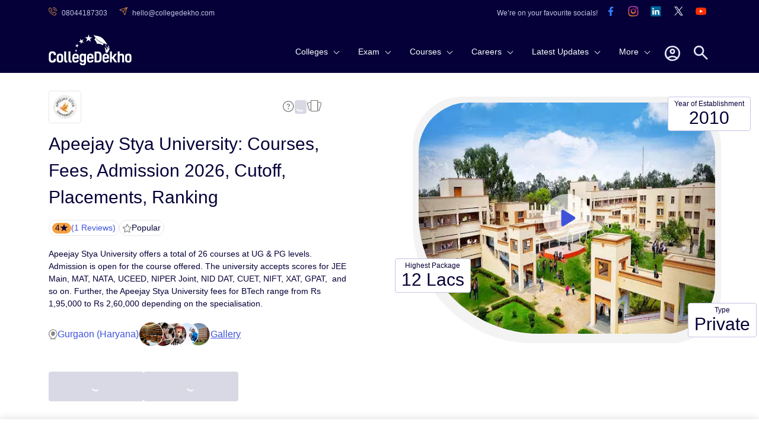

--- FILE ---
content_type: text/html; charset=utf-8
request_url: https://www.collegedekho.com/colleges/apeejay-stya-university
body_size: 58788
content:
<!DOCTYPE html><html lang="en"><head><title data-next-head="">Apeejay Stya University: Courses, Fees, Admission 2026, Cutoff, Placements, Ranking</title><meta charSet="utf-8" data-next-head=""/><meta http-equiv="X-UA-Compatible" content="IE=edge" data-next-head=""/><meta http-equiv="content-type" content="text/html; charSet=UTF-8" data-next-head=""/><meta name="viewport" content="width=device-width, initial-scale=1.0" data-next-head=""/><meta name="google-site-verification" content="v6PIOLiAu7ZSegZlzwQ9LXm1_BKzqX07KITBK9gLxcc" data-next-head=""/><meta name="facebook-domain-verification" content="yym6qe6q64fg6erdxwyldpktpnibi9" data-next-head=""/><meta name="twitter:card" content="summary" data-next-head=""/><meta name="twitter:site" content="@collegedekho" data-next-head=""/><meta name="twitter:image" content="https://media.collegedekho.com/media/img/institute/crawled_images/Apeejay_Stya_University117042175_n.jpg" data-next-head=""/><meta name="twitter:title" content="Apeejay Stya University: Courses, Fees, Admission 2026, Cutoff, Placements, Ranking" data-next-head=""/><meta name="twitter:description" content="Apeejay Stya University, located in Gurgaon, Haryana, offers 29 programs across 12 streams. Get complete information about courses, fees, admission, cutoff, placements, scholarships, and campus." data-next-head=""/><meta name="twitter:url" content="https://www.collegedekho.com/colleges/apeejay-stya-university" data-next-head=""/><meta name="keywords" content="Apeejay Stya University, Apeejay Stya University, Apeejay Stya University ranking, Apeejay Stya University reviews" data-next-head=""/><meta name="college_id" content="33407" data-next-head=""/><meta name="description" content="Apeejay Stya University, located in Gurgaon, Haryana, offers 29 programs across 12 streams. Get complete information about courses, fees, admission, cutoff, placements, scholarships, and campus." data-next-head=""/><meta property="fb:pages" content="855714064506230" data-next-head=""/><meta property="og:type" content="website" data-next-head=""/><meta property="og:title" content="Apeejay Stya University: Courses, Fees, Admission 2026, Cutoff, Placements, Ranking" data-next-head=""/><meta property="og:description" content="Apeejay Stya University, located in Gurgaon, Haryana, offers 29 programs across 12 streams. Get complete information about courses, fees, admission, cutoff, placements, scholarships, and campus." data-next-head=""/><meta property="og:url" content="https://www.collegedekho.com/colleges/apeejay-stya-university" data-next-head=""/><meta property="og:image" content="https://media.collegedekho.com/media/img/institute/crawled_images/Apeejay_Stya_University117042175_n.jpg" data-next-head=""/><meta property="og:site_name" content="CollegeDekho" data-next-head=""/><meta property="address" content="Apeejay Stya University, Sohna - Palwal Road, Sohna - 122103, Gurugram, Haryana" data-next-head=""/><meta property="logo" content="https://media.collegedekho.com/media/img/institute/logo/asmv_mdvnds.png" data-next-head=""/><meta property="memberOf" content="UGC, Bar Council of India, Pharmacy Council of India, NCTE, AICTE" data-next-head=""/><link rel="canonical" href="https://www.collegedekho.com/colleges/apeejay-stya-university" data-next-head=""/><link rel="alternate" href="android-app://com.collegedekho.app/https/www.collegedekho.com/fragment_institute_list/institutes/33407/" data-next-head=""/><script type="application/ld+json" data-next-head="">{
        "@context":"http://schema.org",
    "@type":"WebSite",
    "name":"CollegeDekho",
    "url":"https://www.collegedekho.com/"
      }</script><script type="application/ld+json" data-next-head="">{
      "@context":"http://schema.org",
      "@type":"Organization",
      "name":"CollegeDekho",
      "url":"https://www.collegedekho.com/",
      "logo":"https://static.collegedekho.com/static/images/new_ui/common/logo.77ce948afe9d.png",
      "image":"https://static.collegedekho.com/static/images/new_ui/common/logo.77ce948afe9d.png",
      "sameAs":["https://www.facebook.com/CollegeDekho","https://plus.google.com/+Collegedekho","https://twitter.com/collegedekho"],
      "contactPoint" : [
      {
          "@type" : "ContactPoint",
          "telephone" : "+91 7067316980",
          "contactType" : "customer service"
      }]
  }</script><script type="application/ld+json" data-next-head="">{
            "@context": "https://schema.org",
            "@type": "FAQPage",
            "mainEntity": [
                {"@type":"Question","name":"Is ASU, Gurgaon recognized by the UGC?","acceptedAnswer":{"@type":"Answer","text":"Yes, ASU, Gurgaon is recognized by the UGC."}},{"@type":"Question","name":"When was the college , ASU , Gurgaon established ?","acceptedAnswer":{"@type":"Answer","text":"ASU , Gurgaon was established in the year 2010."}},{"@type":"Question","name":"Is ASU , Gurgaon a government college?","acceptedAnswer":{"@type":"Answer","text":"ASU , Gurgaon is Private college."}}
            ]
        }</script><script type="application/ld+json" data-next-head="">{"@context":"http://schema.org",
        "@type":"BreadcrumbList",
         "itemListElement": [{"@type":"ListItem","name":"CollegeDekho Home","position":1,"item":{"@id":"https://www.collegedekho.com/"}},{"@type":"ListItem","name":"Colleges in Gurgaon","position":2,"item":{"@id":"https://www.collegedekho.com/colleges-in-gurgaon/"}},{"@type":"ListItem","name":"Apeejay Stya University","position":3,"item":{"@id":"https://www.collegedekho.com/colleges/apeejay-stya-university"}}]
    }</script><link rel="preload" as="image" imageSrcSet="https://media.collegedekho.com/media/img/institute/crawled_images/None/Apeejay-Stya-University.jpg?width=640 1x, https://media.collegedekho.com/media/img/institute/crawled_images/None/Apeejay-Stya-University.jpg?width=1080 2x" data-next-head=""/><link rel="preload" as="image" imageSrcSet="https://nj1-static.collegedekho.com/_next/static/media/play-icon.161de7a3.svg?width=256&amp;q=80 1x, https://nj1-static.collegedekho.com/_next/static/media/play-icon.161de7a3.svg?width=384&amp;q=80 2x" data-next-head=""/><link rel="shortcut icon" href="https://static.collegedekho.com/static-up/images/favicon.ico"/><script id="GTAG" data-nscript="beforeInteractive">window.dataLayer = window.dataLayer || [];
function gtag(){ console.log("Datalayer called"); dataLayer.push(arguments);}gtag('js', new Date());gtag('config', 'G-K0NHT5765Y')</script><link rel="preload" href="https://nj1-static.collegedekho.com/_next/static/css/4467a907b608a28e.css" as="style"/><link rel="stylesheet" href="https://nj1-static.collegedekho.com/_next/static/css/4467a907b608a28e.css" data-n-g=""/><link rel="preload" href="https://nj1-static.collegedekho.com/_next/static/css/6a64a0d30b306647.css" as="style"/><link rel="stylesheet" href="https://nj1-static.collegedekho.com/_next/static/css/6a64a0d30b306647.css"/><link rel="preload" href="https://nj1-static.collegedekho.com/_next/static/css/c34cd972f142220c.css" as="style"/><link rel="stylesheet" href="https://nj1-static.collegedekho.com/_next/static/css/c34cd972f142220c.css"/><link rel="preload" href="https://nj1-static.collegedekho.com/_next/static/css/51685f37fccd6bec.css" as="style"/><link rel="stylesheet" href="https://nj1-static.collegedekho.com/_next/static/css/51685f37fccd6bec.css"/><link rel="preload" href="https://nj1-static.collegedekho.com/_next/static/css/9313aa9e30cab0aa.css" as="style"/><link rel="stylesheet" href="https://nj1-static.collegedekho.com/_next/static/css/9313aa9e30cab0aa.css"/><link rel="preload" href="https://nj1-static.collegedekho.com/_next/static/css/e72c80cc2dc7d150.css" as="style"/><link rel="stylesheet" href="https://nj1-static.collegedekho.com/_next/static/css/e72c80cc2dc7d150.css"/><link rel="preload" href="https://nj1-static.collegedekho.com/_next/static/css/4d016720539329bb.css" as="style"/><link rel="stylesheet" href="https://nj1-static.collegedekho.com/_next/static/css/4d016720539329bb.css"/><link rel="preload" href="https://nj1-static.collegedekho.com/_next/static/css/e02487b19df915fa.css" as="style"/><link rel="stylesheet" href="https://nj1-static.collegedekho.com/_next/static/css/e02487b19df915fa.css"/><noscript data-n-css=""></noscript><script defer="" nomodule="" src="https://nj1-static.collegedekho.com/_next/static/chunks/polyfills-42372ed130431b0a.js"></script><script type="text/javascript" src="https://www.googletagmanager.com/gtag/js?id=G-K0NHT5765Y" defer="" data-nscript="beforeInteractive"></script><script defer="" src="https://nj1-static.collegedekho.com/_next/static/chunks/9965-271fe2f897fb1fd8.js"></script><script defer="" src="https://nj1-static.collegedekho.com/_next/static/chunks/1106-712252a3759c8ecf.js"></script><script defer="" src="https://nj1-static.collegedekho.com/_next/static/chunks/9719.d328f3eb52dea411.js"></script><script defer="" src="https://nj1-static.collegedekho.com/_next/static/chunks/9032-268782ba9490da9a.js"></script><script defer="" src="https://nj1-static.collegedekho.com/_next/static/chunks/7499-48f372ec76ee5394.js"></script><script defer="" src="https://nj1-static.collegedekho.com/_next/static/chunks/5004.5ac0cb2ca2a9ee08.js"></script><script defer="" src="https://nj1-static.collegedekho.com/_next/static/chunks/2039.06b1fa15331cb7e5.js"></script><script defer="" src="https://nj1-static.collegedekho.com/_next/static/chunks/5326-a6308d65925da148.js"></script><script defer="" src="https://nj1-static.collegedekho.com/_next/static/chunks/7825.8b28a0b1d9f7bdbc.js"></script><script defer="" src="https://nj1-static.collegedekho.com/_next/static/chunks/5162.206c086fbe2e3c1c.js"></script><script defer="" src="https://nj1-static.collegedekho.com/_next/static/chunks/6026.9fceccd632b7ce85.js"></script><script defer="" src="https://nj1-static.collegedekho.com/_next/static/chunks/7788.9851a984707c8201.js"></script><script defer="" src="https://nj1-static.collegedekho.com/_next/static/chunks/2157.92d25d607c22c0ed.js"></script><script src="https://nj1-static.collegedekho.com/_next/static/chunks/webpack-dcade282f055307e.js" defer=""></script><script src="https://nj1-static.collegedekho.com/_next/static/chunks/framework-8200559f25044701.js" defer=""></script><script src="https://nj1-static.collegedekho.com/_next/static/chunks/main-6a43ebec463786b3.js" defer=""></script><script src="https://nj1-static.collegedekho.com/_next/static/chunks/pages/_app-044418a6470e741a.js" defer=""></script><script src="https://nj1-static.collegedekho.com/_next/static/chunks/pages/colleges/%5BcollegeUriSlug%5D-4165d1e37bc5dfda.js" defer=""></script><script src="https://nj1-static.collegedekho.com/_next/static/IyDGjQaTdPudI3_rBX-kz/_buildManifest.js" defer=""></script><script src="https://nj1-static.collegedekho.com/_next/static/IyDGjQaTdPudI3_rBX-kz/_ssgManifest.js" defer=""></script></head><body><div id="__next"><header id="header" class="headerTop_headerBg__xC_Wx"><div class="headerTop_emailtop__SbmH3"><div class="headerTop_innercontainer__HYlR3 container"><div class="headerTop_emailphone__W9mGo"><ul><li><a href="tel:18005729877"><img alt="phone" loading="lazy" width="14" height="14" decoding="async" data-nimg="1" class="headerTop_socialCall__oawDy" style="color:transparent" srcSet="https://nj1-static.collegedekho.com/_next/static/media/callsvgOrange.f1c1aae6.svg?width=16&amp;q=80 1x, https://nj1-static.collegedekho.com/_next/static/media/callsvgOrange.f1c1aae6.svg?width=32&amp;q=80 2x" src="https://nj1-static.collegedekho.com/_next/static/media/callsvgOrange.f1c1aae6.svg?width=32&amp;q=80"/><span class="headerTop_callSpan__GCGeI">08044187303</span></a></li><li><a href="mailto:hello@collegedekho.com"><img alt="mail" loading="lazy" width="14" height="14" decoding="async" data-nimg="1" class="headerTop_socialCall__oawDy" style="color:transparent" srcSet="https://nj1-static.collegedekho.com/_next/static/media/mailOrange.441c4074.svg?width=16&amp;q=80 1x, https://nj1-static.collegedekho.com/_next/static/media/mailOrange.441c4074.svg?width=32&amp;q=80 2x" src="https://nj1-static.collegedekho.com/_next/static/media/mailOrange.441c4074.svg?width=32&amp;q=80"/><span class="headerTop_mailSpan__7BU63">hello@collegedekho.com</span></a></li></ul></div><div class="headerTop_socialstop__NEGfq"><ul><li>We’re on your favourite socials!</li><li><a href="https://www.facebook.com/CollegeDekho"><span><img alt="logo" loading="lazy" width="32" height="32" decoding="async" data-nimg="1" style="color:transparent" srcSet="https://nj1-static.collegedekho.com/_next/static/media/facebook.a9df139a.svg?width=32&amp;q=80 1x, https://nj1-static.collegedekho.com/_next/static/media/facebook.a9df139a.svg?width=64&amp;q=80 2x" src="https://nj1-static.collegedekho.com/_next/static/media/facebook.a9df139a.svg?width=64&amp;q=80"/></span></a></li><li><a href="https://www.instagram.com/collegedekhoindia/"><span><img alt="logo" loading="lazy" width="32" height="32" decoding="async" data-nimg="1" style="color:transparent" srcSet="https://nj1-static.collegedekho.com/_next/static/media/instagram.fde86165.svg?width=32&amp;q=80 1x, https://nj1-static.collegedekho.com/_next/static/media/instagram.fde86165.svg?width=64&amp;q=80 2x" src="https://nj1-static.collegedekho.com/_next/static/media/instagram.fde86165.svg?width=64&amp;q=80"/></span></a></li><li><a href="https://in.linkedin.com/company/collegedekho"><span><img alt="logo" loading="lazy" width="32" height="32" decoding="async" data-nimg="1" style="color:transparent" srcSet="https://nj1-static.collegedekho.com/_next/static/media/linkedin.98d06e6a.svg?width=32&amp;q=80 1x, https://nj1-static.collegedekho.com/_next/static/media/linkedin.98d06e6a.svg?width=64&amp;q=80 2x" src="https://nj1-static.collegedekho.com/_next/static/media/linkedin.98d06e6a.svg?width=64&amp;q=80"/></span></a></li><li><a href="https://twitter.com/collegedekho"><span><img alt="logo" loading="lazy" width="32" height="32" decoding="async" data-nimg="1" style="color:transparent" srcSet="https://nj1-static.collegedekho.com/_next/static/media/tweeter.d9fb9e15.svg?width=32&amp;q=80 1x, https://nj1-static.collegedekho.com/_next/static/media/tweeter.d9fb9e15.svg?width=64&amp;q=80 2x" src="https://nj1-static.collegedekho.com/_next/static/media/tweeter.d9fb9e15.svg?width=64&amp;q=80"/></span></a></li><li><a href="https://www.youtube.com/c/CollegeDekhoIndia/videos"><span><img alt="logo" loading="lazy" width="32" height="32" decoding="async" data-nimg="1" style="color:transparent" srcSet="https://nj1-static.collegedekho.com/_next/static/media/youtube.7cd62c01.svg?width=32&amp;q=80 1x, https://nj1-static.collegedekho.com/_next/static/media/youtube.7cd62c01.svg?width=64&amp;q=80 2x" src="https://nj1-static.collegedekho.com/_next/static/media/youtube.7cd62c01.svg?width=64&amp;q=80"/></span></a></li></ul></div></div></div><div class="container mobileContainerNone"><div class="headerTop_customnav__YI7f2"><div class="headerTop_logo1__T5RMw"><a href="https://www.collegedekho.com" tabindex="0" aria-label="home"><img alt="CollegeDekho" loading="lazy" width="140" height="60" decoding="async" data-nimg="1" style="color:transparent" srcSet="https://nj1-static.collegedekho.com/_next/static/media/collegedekhologo.c96051fc.svg?width=256&amp;q=80 1x, https://nj1-static.collegedekho.com/_next/static/media/collegedekhologo.c96051fc.svg?width=384&amp;q=80 2x" src="https://nj1-static.collegedekho.com/_next/static/media/collegedekhologo.c96051fc.svg?width=384&amp;q=80"/></a></div></div></div></header><script type="application/ld+json">{"@context":"http://schema.org/","@type":"CollegeOrUniversity","name":"Apeejay Stya University","url":"https://university.apeejay.edu/","email":"admissions@asu.apeejay.edu","telephone":"+91-8295908809, +91-1800 1037 888, +91-7303096822, +91-9958615557","image":"https://media.collegedekho.com/media/img/institute/crawled_images/Apeejay_Stya_University117042175_n.jpg","logo":"https://media.collegedekho.com/media/img/institute/logo/asmv_mdvnds.png","address":{"@type":"PostalAddress","addressLocality":"Apeejay Stya University, Sohna - Palwal Road, Sohna - 122103, Gurugram, Haryana"},"aggregateRating":{"@type":"AggregateRating","ratingValue":4,"reviewCount":1,"bestRating":5,"worstRating":1}}</script><script type="application/ld+json">{
        "@context":"http://schema.org",
        "@type":"Article",
        "inLanguage":"en",
        "headline":"Apeejay Stya University: Courses, Fees, Admission 2026, Cutoff, Placements, Ranking",
        "description":"Apeejay Stya University, located in Gurgaon, Haryana, offers 29 programs across 12 streams. Get complete information about courses, fees, admission, cutoff, placements, scholarships, and campus.",
        "dateModified":"2026-01-19T10:20:31+05:30",
        "datePublished":"2020-12-11T18:43:27+05:30",
        "mainEntityOfPage":
          {"id":"https://www.collegedekho.com/colleges/apeejay-stya-university",
          "@type":"WebPage",
          "Name":"Apeejay Stya University"
        },
        "Author":
        {
        "@type":"Person",
        "name":"Amit Singh",
        "url":"https://www.collegedekho.com/author/amit-singh/"
        },
        "Publisher":
          {"@type":"Organization",
          "name":"collegedekho.com",
          "logo":
              {"@type":"ImageObject",
              "name":"collegedekho.com",
              "url":"https://static.collegedekho.com/static/images/new_ui/common/logo.png",
              "height":"70","width":"180"}
          },
          "image":{
          "@type":"ImageObject",
          "url":"https://media.collegedekho.com/media/img/institute/logo/asmv_mdvnds.png"
            }
        }</script><script type="application/ld+json">{
            "@context": "https://schema.org",
              "@type": "ItemList",
            "itemListElement": [{
                "@type": "ListItem",
                "position": 1,
                "item": {
                  "@type": "VideoObject",
                  "name": "Know All About Apeejay Stya University",
                  "description": "Check here all the details about Apeejay Stya University to get an overview about the university.",
                  "thumbnailUrl": "https://img.youtube.com/vi/MmSMw2XgTP8/hqdefault.jpg",
                  "duration": "",
                  "contentUrl": "https://www.youtube.com/watch?v=MmSMw2XgTP8",
                  "embedUrl": "https://www.youtube.com/embed/MmSMw2XgTP8",
                  "uploadDate": "2022-02-01 8:01:32",
                  "url":"https://www.collegedekho.com/colleges/apeejay-stya-university"
        }
      },{
                "@type": "ListItem",
                "position": 2,
                "item": {
                  "@type": "VideoObject",
                  "name": "Know All About Apeejay Stya University",
                  "description": "Check here all the details about Apeejay Stya University to get an overview about the university.",
                  "thumbnailUrl": "https://img.youtube.com/vi/jXeqArXFvrE/hqdefault.jpg",
                  "duration": "",
                  "contentUrl": "https://www.youtube.com/watch?v=jXeqArXFvrE",
                  "embedUrl": "https://www.youtube.com/embed/jXeqArXFvrE",
                  "uploadDate": "2022-02-01 8:01:32",
                  "url":"https://www.collegedekho.com/colleges/apeejay-stya-university"
        }
      },{
                "@type": "ListItem",
                "position": 3,
                "item": {
                  "@type": "VideoObject",
                  "name": "Know All About Apeejay Stya University",
                  "description": "Check here all the details about Apeejay Stya University to get an overview about the university.",
                  "thumbnailUrl": "https://img.youtube.com/vi/GEI9iXGVjpA/hqdefault.jpg",
                  "duration": "",
                  "contentUrl": "https://www.youtube.com/watch?v=GEI9iXGVjpA",
                  "embedUrl": "https://www.youtube.com/embed/GEI9iXGVjpA",
                  "uploadDate": "2022-02-01 8:01:32",
                  "url":"https://www.collegedekho.com/colleges/apeejay-stya-university"
        }
      },{
                "@type": "ListItem",
                "position": 4,
                "item": {
                  "@type": "VideoObject",
                  "name": "Know All About Apeejay Stya University",
                  "description": "Check here all the details about Apeejay Stya University to get an overview about the university.",
                  "thumbnailUrl": "https://img.youtube.com/vi/IqrJWVRkX_0/hqdefault.jpg",
                  "duration": "",
                  "contentUrl": "https://www.youtube.com/watch?v=IqrJWVRkX_0",
                  "embedUrl": "https://www.youtube.com/embed/IqrJWVRkX_0",
                  "uploadDate": "2022-02-01 8:01:32",
                  "url":"https://www.collegedekho.com/colleges/apeejay-stya-university"
        }
      },{
                "@type": "ListItem",
                "position": 5,
                "item": {
                  "@type": "VideoObject",
                  "name": "Know All About Apeejay Stya University",
                  "description": "Check here all the details about Apeejay Stya University to get an overview about the university.",
                  "thumbnailUrl": "https://img.youtube.com/vi/ivVYtlr2x7g/hqdefault.jpg",
                  "duration": "",
                  "contentUrl": "https://www.youtube.com/watch?v=ivVYtlr2x7g",
                  "embedUrl": "https://www.youtube.com/embed/ivVYtlr2x7g",
                  "uploadDate": "2022-02-01 8:01:32",
                  "url":"https://www.collegedekho.com/colleges/apeejay-stya-university"
        }
      },{
                "@type": "ListItem",
                "position": 6,
                "item": {
                  "@type": "VideoObject",
                  "name": "Know All About Apeejay Stya University",
                  "description": "Check here all the details about Apeejay Stya University to get an overview about the university.",
                  "thumbnailUrl": "https://img.youtube.com/vi/uhI3k6dO--g/hqdefault.jpg",
                  "duration": "",
                  "contentUrl": "https://www.youtube.com/watch?v=uhI3k6dO--g",
                  "embedUrl": "https://www.youtube.com/embed/uhI3k6dO--g",
                  "uploadDate": "2022-02-01 8:01:32",
                  "url":"https://www.collegedekho.com/colleges/apeejay-stya-university"
        }
      },{
                "@type": "ListItem",
                "position": 7,
                "item": {
                  "@type": "VideoObject",
                  "name": "Know All About Apeejay Stya University",
                  "description": "Check here all the details about Apeejay Stya University to get an overview about the university.",
                  "thumbnailUrl": "https://img.youtube.com/vi/fACmWkTLM2w/hqdefault.jpg",
                  "duration": "",
                  "contentUrl": "https://www.youtube.com/watch?v=fACmWkTLM2w",
                  "embedUrl": "https://www.youtube.com/embed/fACmWkTLM2w",
                  "uploadDate": "2022-02-01 8:01:32",
                  "url":"https://www.collegedekho.com/colleges/apeejay-stya-university"
        }
      }]
          }</script><script type="application/ld+json">{
            "@context": "http://schema.org/",
            "@type": "Person",
            "sponsor":
            {
              "@type": "Organization",
              "name": "CollegeDekho",
              "url": "https://www.collegedekho.com/"
            }
          }</script><script type="application/ld+json">{
        "@context" : "http://schema.org",
        "@type": "ImageGallery",
        "url":"https://www.collegedekho.com/colleges/apeejay-stya-university-pictures",
        "description":"Apeejay Stya University, located in Gurgaon, Haryana, offers 29 programs across 12 streams. Get complete information about courses, fees, admission, cutoff, placements, scholarships, and campus.",
        "image":
        [{"@type": "ImageObject","url": "https://media.collegedekho.com/media/img/institute/crawled_images/Apeejay_Stya_University45308_n.jpg"},{"@type": "ImageObject","url": "https://media.collegedekho.com/media/img/institute/crawled_images/Apeejay_Stya_University8117552_n.jpg"},{"@type": "ImageObject","url": "https://media.collegedekho.com/media/img/institute/crawled_images/Apeejay_Stya_University117042175_n.jpg"},{"@type": "ImageObject","url": "https://media.collegedekho.com/media/img/institute/crawled_images/Apeejay_Stya_Universityction.jpg"},{"@type": "ImageObject","url": "https://media.collegedekho.com/media/img/institute/crawled_images/aavassaas.jpg"},{"@type": "ImageObject","url": "https://media.collegedekho.com/media/img/institute/crawled_images/d.v_dlksvds.jpg"},{"@type": "ImageObject","url": "https://media.collegedekho.com/media/img/institute/crawled_images/d.vndsvnds.jpg"},{"@type": "ImageObject","url": "https://media.collegedekho.com/media/img/institute/crawled_images/dmvndvds.jpg"},{"@type": "ImageObject","url": "https://media.collegedekho.com/media/img/institute/crawled_images/dnkdsnds.jpg"},{"@type": "ImageObject","url": "https://media.collegedekho.com/media/img/institute/crawled_images/mcxn_klc_ds.jpg"},{"@type": "ImageObject","url": "https://media.collegedekho.com/media/img/institute/crawled_images/mdvnldsnvlsdd.jpg"},{"@type": "ImageObject","url": "https://media.collegedekho.com/media/img/institute/crawled_images/None/Apeejay-Stya-University.jpg"},{"@type": "ImageObject","url": "https://media.collegedekho.com/media/img/institute/crawled_images/None/IMG_9679.jpg"},{"@type": "ImageObject","url": "https://media.collegedekho.com/media/img/institute/crawled_images/None/images%20(4).jpg"},{"@type": "ImageObject","url": "https://media.collegedekho.com/media/img/institute/crawled_images/None/DSC09790-scaled.jpg"}]
    }</script><script type="application/ld+json">{"@context":"https://schema.org","@graph":[{"@type":"EducationalOrganization","@id":"https://www.collegedekho.com/colleges/apeejay-stya-university","name":"Apeejay Stya University","url":"https://www.collegedekho.com/colleges/apeejay-stya-university","logo":"https://media.collegedekho.com/media/img/institute/logo/asmv_mdvnds.png","description":"Apeejay Stya University, located in Gurgaon, Haryana, offers 29 programs across 12 streams. Get complete information about courses, fees, admission, cutoff, placements, scholarships, and campus.","sameAs":["https://www.facebook.com/CollegeDekho","https://plus.google.com/+Collegedekho","https://twitter.com/collegedekho"],"contactPoint":{"@type":"ContactPoint","telephone":"+91-8295908809, +91-1800 1037 888, +91-7303096822, +91-9958615557","contactType":"General Inquiries","areaServed":"IN"},"address":{"@type":"PostalAddress","streetAddress":"Apeejay Stya University, Sohna - Palwal Road, Sohna - 122103, Gurugram, Haryana","addressLocality":"Gurgaon","addressRegion":"Haryana","addressCountry":"IN"},"makesOffer":[{"@type":"Offer","itemOffered":{"@type":"EducationalOccupationalCredential","name":"B.Tech. (Bachelor of Technology)","url":"https://www.collegedekho.com/colleges/apeejay-stya-university-btech-dpid-132297","credentialCategory":"B.Tech"}},{"@type":"Offer","itemOffered":{"@type":"EducationalOccupationalCredential","name":"M.B.A. (Master of Business Administration)","url":"https://www.collegedekho.com/colleges/apeejay-stya-university-mba-dpid-132313","credentialCategory":"MBA"}},{"@type":"Offer","itemOffered":{"@type":"EducationalOccupationalCredential","name":"B.Des. (Bachelor of Design)","url":"https://www.collegedekho.com/colleges/apeejay-stya-university-bdes-dp-132298","credentialCategory":"B.Des"}},{"@type":"Offer","itemOffered":{"@type":"EducationalOccupationalCredential","name":"B.Sc. (Bachelor of Science)","url":"https://www.collegedekho.com/colleges/apeejay-stya-university-bsc-dpid-132312","credentialCategory":"BSc"}},{"@type":"Offer","itemOffered":{"@type":"EducationalOccupationalCredential","name":"B.A. (Bachelor of Arts)","url":"https://www.collegedekho.com/colleges/apeejay-stya-university-ba-dpid-154766","credentialCategory":"BA"}},{"@type":"Offer","itemOffered":{"@type":"EducationalOccupationalCredential","name":"B.B.A. (Bachelor of Business Administration)","url":"https://www.collegedekho.com/colleges/apeejay-stya-university-bba-dpid-132299","credentialCategory":"BBA"}},{"@type":"Offer","itemOffered":{"@type":"EducationalOccupationalCredential","name":"B.C.A. (Bachelor of Computer Applications)","credentialCategory":"BCA"}},{"@type":"Offer","itemOffered":{"@type":"EducationalOccupationalCredential","name":"B.Com. (Bachelor of Commerce)","url":"https://www.collegedekho.com/colleges/apeejay-stya-university-bcom-dpid-132300","credentialCategory":"B.Com"}},{"@type":"Offer","itemOffered":{"@type":"EducationalOccupationalCredential","name":"B.Pharm. (Bachelor of Pharmacy)","url":"https://www.collegedekho.com/colleges/apeejay-stya-university-bpharm-dpid-132306","credentialCategory":"B.Pharm"}},{"@type":"Offer","itemOffered":{"@type":"EducationalOccupationalCredential","name":"LL.B. (Bachelor of Laws)","url":"https://www.collegedekho.com/colleges/apeejay-stya-university-llb-dpid-132309","credentialCategory":"LLB"}},{"@type":"Offer","itemOffered":{"@type":"EducationalOccupationalCredential","name":"Diploma","url":"https://www.collegedekho.com/colleges/apeejay-stya-university-diploma-dpid-163735","credentialCategory":"Diploma"}},{"@type":"Offer","itemOffered":{"@type":"EducationalOccupationalCredential","name":"M.Sc. (Master of Science)","url":"https://www.collegedekho.com/colleges/apeejay-stya-university-msc-dpid-155038","credentialCategory":"MSc"}},{"@type":"Offer","itemOffered":{"@type":"EducationalOccupationalCredential","name":"B.Ed. (Bachelor of Education)","url":"https://www.collegedekho.com/colleges/apeejay-stya-university-bed-dpid-152491","credentialCategory":"B.Ed"}},{"@type":"Offer","itemOffered":{"@type":"EducationalOccupationalCredential","name":"M.A. (Master of Arts)","url":"https://www.collegedekho.com/colleges/apeejay-stya-university-ma-dp-132314","credentialCategory":"MA"}},{"@type":"Offer","itemOffered":{"@type":"EducationalOccupationalCredential","name":"Post Graduate Diploma","url":"https://www.collegedekho.com/colleges/apeejay-stya-university-pgd-dpid-154768","credentialCategory":"PGD"}},{"@type":"Offer","itemOffered":{"@type":"EducationalOccupationalCredential","name":"Certificate","url":"https://www.collegedekho.com/colleges/apeejay-stya-university-certificate-dpid-158438","credentialCategory":"Certificate"}},{"@type":"Offer","itemOffered":{"@type":"EducationalOccupationalCredential","name":"M.C.A. (Master of Computer Applications)","credentialCategory":"MCA"}},{"@type":"Offer","itemOffered":{"@type":"EducationalOccupationalCredential","name":"M.Pharm. (Master of Pharmacy)","url":"https://www.collegedekho.com/colleges/apeejay-stya-university-mpharma-dpid-155039","credentialCategory":"M.Pharm"}},{"@type":"Offer","itemOffered":{"@type":"EducationalOccupationalCredential","name":"Ph.D. (Doctor of Philosophy)","url":"https://www.collegedekho.com/colleges/apeejay-stya-university-phd-dpid-164864","credentialCategory":"PhD"}},{"@type":"Offer","itemOffered":{"@type":"EducationalOccupationalCredential","name":"Diploma in Pharmacy","url":"https://www.collegedekho.com/colleges/apeejay-stya-university-dpharma-dpid-157707","credentialCategory":"D Pharma"}},{"@type":"Offer","itemOffered":{"@type":"EducationalOccupationalCredential","name":"B.A. + LL.B.","url":"https://www.collegedekho.com/colleges/apeejay-stya-university-ba-llb-dpid-132308","credentialCategory":"BA+LLB"}},{"@type":"Offer","itemOffered":{"@type":"EducationalOccupationalCredential","name":"M.Des. (Master of Design)","url":"https://www.collegedekho.com/colleges/apeejay-stya-university-mdes-dpid-154767","credentialCategory":"M.Des"}},{"@type":"Offer","itemOffered":{"@type":"EducationalOccupationalCredential","name":"B.B.A. + LL.B.","url":"https://www.collegedekho.com/colleges/apeejay-stya-university-bba-llb-dpid-132307","credentialCategory":"BBA+LLB"}},{"@type":"Offer","itemOffered":{"@type":"EducationalOccupationalCredential","name":"B.J.M.C. (Bachelor of Journalism and Mass Communication)","url":"https://www.collegedekho.com/colleges/apeejay-stya-university-bjmc-dpid-132302","credentialCategory":"BJMC"}},{"@type":"Offer","itemOffered":{"@type":"EducationalOccupationalCredential","name":"B.Tech. + M.B.A.","url":"https://www.collegedekho.com/colleges/apeejay-stya-university-btech-mba-dpid-132305","credentialCategory":"B.Tech+MBA"}},{"@type":"Offer","itemOffered":{"@type":"EducationalOccupationalCredential","name":"M.J.M.C. (Master of Journalism and Mass Communication)","credentialCategory":"MJMC"}},{"@type":"Offer","itemOffered":{"@type":"EducationalOccupationalCredential","name":"B.Tech. + M.Tech.","url":"https://www.collegedekho.com/colleges/apeejay-stya-university-btech-mtech-dpid-132304","credentialCategory":"B.Tech+M.Tech"}},{"@type":"Offer","itemOffered":{"@type":"EducationalOccupationalCredential","name":"B.A. + B.Ed.","url":"https://www.collegedekho.com/colleges/apeejay-stya-university-ba-bed-dpid-132310","credentialCategory":"BA+B.Ed"}},{"@type":"Offer","itemOffered":{"@type":"EducationalOccupationalCredential","name":"B.Sc. + B.Ed.","url":"https://www.collegedekho.com/colleges/apeejay-stya-university-bsc-bed-dpid-132311","credentialCategory":"B.Sc+B.Ed"}}]}]}</script><div class="collegeDetailMainContainer"><div class="container collegeDetailContainer collegeDetailBanner_mbBanner__8DZKJ"><div class="collegeDetailBanner_bannerContainer__WCjzF"><div class="collegeDetailBanner_detailBannerLeft__aqB_e"><div class="bannerIcon_bannerTopLogoIcons__5l6Jj"><div class="bannerLogo_logoBlock__LrdGj"><img alt="institute-logo" loading="lazy" width="20" height="20" decoding="async" data-nimg="1" style="color:transparent" srcSet="https://media.collegedekho.com/media/img/institute/logo/asmv_mdvnds.png?width=32 1x, https://media.collegedekho.com/media/img/institute/logo/asmv_mdvnds.png?width=48 2x" src="https://media.collegedekho.com/media/img/institute/logo/asmv_mdvnds.png?width=48"/></div><div class="bannerTopIcons_bannerIcons__bLnct"><button><div id="gtm-ask-question" class="CollegedekhoShareBtn_askQuestion__bZyzi"><img alt="Info" loading="lazy" width="21" height="21" decoding="async" data-nimg="1" style="color:transparent" srcSet="https://nj1-static.collegedekho.com/_next/static/media/info-icon.fceace80.svg?width=32&amp;q=80 1x, https://nj1-static.collegedekho.com/_next/static/media/info-icon.fceace80.svg?width=48&amp;q=80 2x" src="https://nj1-static.collegedekho.com/_next/static/media/info-icon.fceace80.svg?width=48&amp;q=80"/></div></button><button id="btn-ctaundefined" class="ga4-cta-impression disabledBtn" data-button-text=" " data-template="college_detail" data-sub-page="overview" disabled=""><svg class=" spinner" viewBox="0 0 50 50"><circle class="path" cx="25" cy="25" r="20" fill="none" stroke-width="5"></circle></svg></button><button><img alt="Compare" loading="lazy" width="26" height="26" decoding="async" data-nimg="1" style="color:transparent" srcSet="https://nj1-static.collegedekho.com/_next/static/media/compare-icon.4eff9ce2.svg?width=32&amp;q=80 1x, https://nj1-static.collegedekho.com/_next/static/media/compare-icon.4eff9ce2.svg?width=64&amp;q=80 2x" src="https://nj1-static.collegedekho.com/_next/static/media/compare-icon.4eff9ce2.svg?width=64&amp;q=80"/></button></div></div><div class="bannerHeading_bannerHead__QPu_K"><h1>Apeejay Stya University: Courses, Fees, Admission 2026, Cutoff, Placements, Ranking</h1></div><div class="bannerReview_bannerReviewBlock__hFZBV"><div class="bannerReview_reviewBlock__ZbNqT"><div class="bannerReview_ratingBg__Mxwo0"><span>4</span><span class="bannerReview_starIcon__1iiUT"></span></div><div class="bannerReview_reviewCount__Vilgh"><a href="/colleges/apeejay-stya-university-reviews">(<!-- -->1<!-- --> Reviews)</a></div></div><div class="bannerReview_popularBlock__TsGB2"><img alt="icon" loading="lazy" width="16" height="16" decoding="async" data-nimg="1" style="color:transparent" srcSet="https://nj1-static.collegedekho.com/_next/static/media/popular-icon.ffc8fa12.svg?width=16&amp;q=80 1x, https://nj1-static.collegedekho.com/_next/static/media/popular-icon.ffc8fa12.svg?width=32&amp;q=80 2x" src="https://nj1-static.collegedekho.com/_next/static/media/popular-icon.ffc8fa12.svg?width=32&amp;q=80"/><span>Popular</span></div></div><h2 class="BannerContent_bannerCopy__bXuF7">Apeejay Stya University offers a total of 26 courses at UG & PG levels. Admission is open for the course offered. The university accepts scores for JEE Main, MAT, NATA, UCEED, NIPER Joint, NID DAT, CUET, NIFT, XAT, GPAT,  and so on. Further, the Apeejay Stya University fees for BTech range from Rs 1,95,000 to Rs 2,60,000 depending on the specialisation.</h2><div class="locationAndGallery_locationGalleryBlock__bCg6o"><div class="locationAndGallery_locationBlock__SCWZv"><img alt="Location" loading="lazy" width="16" height="18" decoding="async" data-nimg="1" style="color:transparent" srcSet="https://nj1-static.collegedekho.com/_next/static/media/location-icon.5745df80.svg?width=16&amp;q=80 1x, https://nj1-static.collegedekho.com/_next/static/media/location-icon.5745df80.svg?width=32&amp;q=80 2x" src="https://nj1-static.collegedekho.com/_next/static/media/location-icon.5745df80.svg?width=32&amp;q=80"/>Gurgaon (Haryana)</div><div class="locationAndGallery_galleryBlock__KBGxA"><img alt="Gallery" loading="lazy" width="121" height="42" decoding="async" data-nimg="1" style="color:transparent" srcSet="https://nj1-static.collegedekho.com/_next/static/media/galleryIcon.d57141d9.webp?width=128&amp;q=80 1x, https://nj1-static.collegedekho.com/_next/static/media/galleryIcon.d57141d9.webp?width=256&amp;q=80 2x" src="https://nj1-static.collegedekho.com/_next/static/media/galleryIcon.d57141d9.webp?width=256&amp;q=80"/><span>Gallery</span></div></div></div><div class="collegeDetailBanner_detailBannerRight__57n3V"><div class="bannerImage_bannerImage__jvQeU"><div class="bannerData_bannerImgData__80CMa"><div class="bannerData_bannerPackage__dgbnq"><span>Highest Package</span><span>12 Lacs</span></div><div class="bannerData_bannerYear__S1tIa"><span>Year of Establishment</span><span>2010</span></div><div class="bannerData_bannerType__lg_yt"><span>Type</span><span>Private</span></div></div><div class="bannerImage_imgBanner__yszhd"><img alt="Image" width="520" height="320" decoding="async" data-nimg="1" style="color:transparent" srcSet="https://media.collegedekho.com/media/img/institute/crawled_images/None/Apeejay-Stya-University.jpg?width=640 1x, https://media.collegedekho.com/media/img/institute/crawled_images/None/Apeejay-Stya-University.jpg?width=1080 2x" src="https://media.collegedekho.com/media/img/institute/crawled_images/None/Apeejay-Stya-University.jpg?width=1080"/></div><div class="bannerImage_playIcon__Jah91"><img alt="play" width="144" height="144" decoding="async" data-nimg="1" style="color:transparent" srcSet="https://nj1-static.collegedekho.com/_next/static/media/play-icon.161de7a3.svg?width=256&amp;q=80 1x, https://nj1-static.collegedekho.com/_next/static/media/play-icon.161de7a3.svg?width=384&amp;q=80 2x" src="https://nj1-static.collegedekho.com/_next/static/media/play-icon.161de7a3.svg?width=384&amp;q=80"/></div></div></div></div><div class="bannerCta_bannerCtaBlock__ejysG"><button id="btn-ctaundefined" class="ga4-cta-impression secondaryBtn disabledBtn" data-template="college_detail" data-sub-page="overview" disabled=""><svg class=" spinner" viewBox="0 0 50 50"><circle class="path" cx="25" cy="25" r="20" fill="none" stroke-width="5"></circle></svg></button><button id="btn-ctaundefined" class="ga4-cta-impression primeryBtn disabledBtn" data-template="college_detail" data-sub-page="overview" disabled=""><svg class=" spinner" viewBox="0 0 50 50"><circle class="path" cx="25" cy="25" r="20" fill="none" stroke-width="5"></circle></svg></button></div></div><div class="collegeDetailSubNavigation_detailSubNavContainer__uR9dG"><div class="container mobileContainerNone"><ul><li class="collegeDetailSubNavigation_activeClass__QFU2t"><a href="/colleges/apeejay-stya-university" title="Apeejay Stya University Overview">Overview</a></li><li class=""><a href="/colleges/apeejay-stya-university-courses" title="Apeejay Stya University Courses">Courses</a></li><li class=""><a href="/colleges/apeejay-stya-university-admission" title="Apeejay Stya University Admission">Admission</a></li><li class=""><a href="/colleges/apeejay-stya-university-placement" title="Apeejay Stya University Placements">Placements</a></li><li class=""><a href="/colleges/apeejay-stya-university-cutoff" title="Apeejay Stya University CutOffs">CutOffs</a></li><li class=""><a href="/colleges/apeejay-stya-university-campus" title="Apeejay Stya University Campus">Campus</a></li><li class=""><a href="/colleges/apeejay-stya-university-pictures" title="Apeejay Stya University Gallery">Gallery</a></li><li class=""><a href="/colleges/apeejay-stya-university-reviews" title="Apeejay Stya University Reviews">Reviews</a></li><li class=""><a href="/colleges/apeejay-stya-university-connect" title="Apeejay Stya University News">News</a></li><li class=""><a href="/colleges/apeejay-stya-university-qna" title="Apeejay Stya University QnA">QnA</a></li><li class=""><a href="/colleges/apeejay-stya-university-fee-structure" title="Apeejay Stya University Fees">Fees</a></li></ul></div></div><div class="container mobileContainerNone writtenAndReviews_mbCommonReview__uWlWg writtenAndReviews_writeAndReviewBox__uHkCo"><div class="contentWriter_writerBox__0yltL"><div class="contentWriter_writerImage__ffVf0"><img alt="user-pic" loading="lazy" width="24" height="24" decoding="async" data-nimg="1" style="color:transparent" srcSet="https://nj1-static.collegedekho.com/_next/static/media/userIcon.471d571d.svg?width=32&amp;q=80 1x, https://nj1-static.collegedekho.com/_next/static/media/userIcon.471d571d.svg?width=48&amp;q=80 2x" src="https://nj1-static.collegedekho.com/_next/static/media/userIcon.471d571d.svg?width=48&amp;q=80"/><img alt="verifiedTick" loading="lazy" width="19" height="19" decoding="async" data-nimg="1" class="contentWriter_verificationTick__JaMnE" style="color:transparent" srcSet="https://nj1-static.collegedekho.com/_next/static/media/verifiedTick.c5dc8776.svg?width=32&amp;q=80 1x, https://nj1-static.collegedekho.com/_next/static/media/verifiedTick.c5dc8776.svg?width=48&amp;q=80 2x" src="https://nj1-static.collegedekho.com/_next/static/media/verifiedTick.c5dc8776.svg?width=48&amp;q=80"/></div><div class="contentWriter_writerInfo__yS858"><div class="contentWriter_writerName__y2KfJ">Written By<!-- --> <a href="https://www.collegedekho.com/author/amit-singh/">Amit Singh<!-- --> - Content Writer</a></div><div class="contentWriter_timeAndDate__5FxdY">Updated on - <!-- -->Jan 19, 2026 10:20 AM IST</div></div></div></div><div class="container mbCommon" id="6355205"><div class="latestUpdate_LatestUpdateParent__QZPWC"><h2>Apeejay Stya University Latest Updates</h2><div class="latestUpdate_cardBox__YXB0n"><div class="latestUpdateCard_cardItems__H_Q3k"><div class="latestUpdateCard_cardText__YFG6B"><p>CMAT 2026 city intimation slip is now available. Candidates can view and download their assigned exam city from the official NTA website at cmat.nta.nic.in. The CMAT 2026 exam is set to take place on January 25, 2026, and the admit cards are likely to be released by January 20, 2026.</p></div></div><div class="latestUpdateCard_cardItems__H_Q3k"><div class="latestUpdateCard_cardText__YFG6B"><p>JEE Main 2026 admit card has been released for candidates appearing in the examinations scheduled between January 21 and 24. Applicants can download theiradmit card from the official website at jeemain.nta.nic.in. The admit cards for candidates scheduled to appear on January 28 and 29 will be issued soon.</p></div></div><div class="latestUpdateCard_cardItems__H_Q3k"><div class="latestUpdateCard_cardText__YFG6B"><p>XAT 2026 results are now out. Candidates who took the exam on January 4, 2026, can view and download their scorecards from the official website, xatonline.in.</p></div></div></div><div class="latestUpdate_updatesPop__Hq_NZ"><button role="button">See All Updates</button></div></div></div><div id="4090624" class="container collegeDetailContainer"><div class="sectionHeadingSpace"><h2>About Apeejay Stya University</h2></div><div class="staticContent_staticContentBlcok__MmmkX"><div><p>Apeejay Stya University, also known as Apeejay is a Private, established in 2010. Located in Gurgaon, Apeejay Stya University campus spans over Not specified. The college is affiliated to Apeejay Stya Education Foundation and recognized by the University Grants Commission (UGC). Apeejay Stya University is ranked India: 526, World: 8852 by NIRF under Industry-Centric Technology &amp; Liberal Arts in 2025. NIRF ranking: India: 526, World: 8852</p><p>Apeejay Stya University offers a wide range of various programs in the streams of Industry-Centric Technology &amp; Liberal Arts. B.Tech, MBA, B.Des are some of the popular courses. Admissions at Apeejay Stya University are based on Entrance Exams and Merit-Based. The college accepts JEE (or equivalent) for B.Tech, CAT/XAT/MAT (or equivalent) for MBA, CLAT (or equivalent) for LLB.</p><p>For placements, the Apeejay Stya University placement rate is Not specified. During the placement drive of 2024, the highest salary package offered was INR ₹14 lakh per annum LPA and the average package stood at INR ₹6-8 lakh per annum LPA.</p><h3>Apeejay Stya University Highlights</h3><p>Some major facts and figures about Apeejay Stya University are given in the table below:</p><div class="scrollTable"><table style="width:100%;"><tbody><tr><td>Particulars</td><td>Apeejay Stya University Highlights 2025</td></tr><tr><td>College Name</td><td>Apeejay Stya University</td></tr><tr><td>Establishment year | College Type</td><td>2010 | Private</td></tr><tr><td>Campus size</td><td>Not specified</td></tr><tr><td>Accredited by</td><td>UGC Recognised</td></tr><tr><td>Recognised by</td><td>University Grants Commission (UGC)</td></tr><tr><td>Rankings (2025)</td><td>India: 526, World: 8852</td></tr><tr><td>Popular courses</td><td>B.Tech, MBA, B.Des</td></tr><tr><td>Admission Criteria</td><td>Entrance Exams and Merit-Based</td></tr><tr><td>Official website</td><td>https://university.apeejay.edu</td></tr></tbody></table></div></div><div class="BannerContent_readMore__WMDLd BannerContent_readMoreActive__udkfe"><span>Read <!-- -->Less</span></div></div></div><div class="container collegeDetailContainer mbCommon"><div class="collegeUsps_collegeUspsWrap__TRAJZ"><h2>Apeejay Stya University specialties</h2><div class="collegeUsps_uspsInnerBlock__Z04rB"><ul><li><span class="collegeUsps_uspIconBlock__yAwMd"><img alt="icon" loading="lazy" width="16" height="16" decoding="async" data-nimg="1" style="color:transparent" srcSet="https://nj1-static.collegedekho.com/_next/static/media/default-usp.4a49c891.svg?width=16&amp;q=80 1x, https://nj1-static.collegedekho.com/_next/static/media/default-usp.4a49c891.svg?width=32&amp;q=80 2x" src="https://nj1-static.collegedekho.com/_next/static/media/default-usp.4a49c891.svg?width=32&amp;q=80"/></span><span><strong>Rankings</strong> : <!-- -->Global &amp; National Recognition - Ranked #1201-1300 in Asian University Rankings 2026 (QS) - Ranked #17 out of 171 colleges in India by IIRF 2023</span></li><li><span class="collegeUsps_uspIconBlock__yAwMd"><img alt="icon" loading="lazy" width="16" height="16" decoding="async" data-nimg="1" style="color:transparent" srcSet="https://nj1-static.collegedekho.com/_next/static/media/region-icon.5957ee3a.svg?width=16&amp;q=80 1x, https://nj1-static.collegedekho.com/_next/static/media/region-icon.5957ee3a.svg?width=32&amp;q=80 2x" src="https://nj1-static.collegedekho.com/_next/static/media/region-icon.5957ee3a.svg?width=32&amp;q=80"/></span><span><strong>Region</strong> : <!-- -->Strategic Delhi-NCR Hub - Located on Sohna-Palwal Road in the Gurugram district - Strategic proximity to the corporate and industrial hubs of Gurugram and Faridabad</span></li><li><span class="collegeUsps_uspIconBlock__yAwMd"><img alt="icon" loading="lazy" width="16" height="16" decoding="async" data-nimg="1" style="color:transparent" srcSet="https://nj1-static.collegedekho.com/_next/static/media/fees-icon.25fff844.svg?width=16&amp;q=80 1x, https://nj1-static.collegedekho.com/_next/static/media/fees-icon.25fff844.svg?width=32&amp;q=80 2x" src="https://nj1-static.collegedekho.com/_next/static/media/fees-icon.25fff844.svg?width=32&amp;q=80"/></span><span><strong>Fees</strong> : <!-- -->Mid-Range Investment - Rs 4.0 - 13.0 L (Total Tuition Fees) - B.Tech and Law programs range between Rs 10-13 L total</span></li><li><span class="collegeUsps_uspIconBlock__yAwMd"><img alt="icon" loading="lazy" width="16" height="16" decoding="async" data-nimg="1" style="color:transparent" srcSet="https://nj1-static.collegedekho.com/_next/static/media/roi-icon.6f594693.svg?width=16&amp;q=80 1x, https://nj1-static.collegedekho.com/_next/static/media/roi-icon.6f594693.svg?width=32&amp;q=80 2x" src="https://nj1-static.collegedekho.com/_next/static/media/roi-icon.6f594693.svg?width=32&amp;q=80"/></span><span><strong>ROI</strong> : <!-- -->Good Value - Strong industry linkages through the Apeejay Stya Group legacy - Competitive domestic packages relative to private university fee structures</span></li><li><span class="collegeUsps_uspIconBlock__yAwMd"><img alt="icon" loading="lazy" width="16" height="16" decoding="async" data-nimg="1" style="color:transparent" srcSet="https://nj1-static.collegedekho.com/_next/static/media/course-icon.67095b54.svg?width=16&amp;q=80 1x, https://nj1-static.collegedekho.com/_next/static/media/course-icon.67095b54.svg?width=32&amp;q=80 2x" src="https://nj1-static.collegedekho.com/_next/static/media/course-icon.67095b54.svg?width=32&amp;q=80"/></span><span><strong>Flagship Courses</strong> : <!-- -->B.Tech CSE &amp; Pharmaceutical Sciences - B.Tech CSE with specializations in AI, Data Science, and Cloud Computing - PCI-approved School of Pharmaceutical Sciences with strong industry placement records</span></li><li><span class="collegeUsps_uspIconBlock__yAwMd"><img alt="icon" loading="lazy" width="16" height="16" decoding="async" data-nimg="1" style="color:transparent" srcSet="https://nj1-static.collegedekho.com/_next/static/media/specialization-icon.965ea5ae.svg?width=16&amp;q=80 1x, https://nj1-static.collegedekho.com/_next/static/media/specialization-icon.965ea5ae.svg?width=32&amp;q=80 2x" src="https://nj1-static.collegedekho.com/_next/static/media/specialization-icon.965ea5ae.svg?width=32&amp;q=80"/></span><span><strong>Specializations</strong> : <!-- -->Liberal Arts &amp; Interdisciplinary Flexibility - India&#x27;s 1st Liberal Arts University allowing students to choose unique Major-Minor combinations - Freedom to pursue a Major in Biosciences with a Minor in Journalism or Management</span></li><li><span class="collegeUsps_uspIconBlock__yAwMd"><img alt="icon" loading="lazy" width="16" height="16" decoding="async" data-nimg="1" style="color:transparent" srcSet="https://nj1-static.collegedekho.com/_next/static/media/placement-icon.93ad9485.svg?width=16&amp;q=80 1x, https://nj1-static.collegedekho.com/_next/static/media/placement-icon.93ad9485.svg?width=32&amp;q=80 2x" src="https://nj1-static.collegedekho.com/_next/static/media/placement-icon.93ad9485.svg?width=32&amp;q=80"/></span><span><strong>Placements</strong> : <!-- -->Corporate Resource Centre (CRC) - Dedicated CRC providing soft skills training, resume building, and mock interviews - Focus on &#x27;Man-Making&#x27; and &#x27;Nation-Building&#x27; to create industry-ready leaders</span></li><li><span class="collegeUsps_uspIconBlock__yAwMd"><img alt="icon" loading="lazy" width="16" height="16" decoding="async" data-nimg="1" style="color:transparent" srcSet="https://nj1-static.collegedekho.com/_next/static/media/companies-icon.899edc0c.svg?width=16&amp;q=80 1x, https://nj1-static.collegedekho.com/_next/static/media/companies-icon.899edc0c.svg?width=32&amp;q=80 2x" src="https://nj1-static.collegedekho.com/_next/static/media/companies-icon.899edc0c.svg?width=32&amp;q=80"/></span><span><strong>Top Industries</strong> : <!-- -->Diverse Sectoral Reach - IT &amp; Software, Pharmaceuticals, BFSI, Media &amp; Journalism, and Design - Top Recruiters: Accenture, Paytm, Indigo, Infosys, Deloitte, Wipro, and HDFC Bank</span></li><li><span class="collegeUsps_uspIconBlock__yAwMd"><img alt="icon" loading="lazy" width="16" height="16" decoding="async" data-nimg="1" style="color:transparent" srcSet="https://nj1-static.collegedekho.com/_next/static/media/diversity-icon.f4a64e3d.svg?width=16&amp;q=80 1x, https://nj1-static.collegedekho.com/_next/static/media/diversity-icon.f4a64e3d.svg?width=32&amp;q=80 2x" src="https://nj1-static.collegedekho.com/_next/static/media/diversity-icon.f4a64e3d.svg?width=32&amp;q=80"/></span><span><strong>Diversity</strong> : <!-- -->Global Campus Culture - Truly global campus with students from multiple nationalities and diverse Indian states - Advisory board featuring eminent academicians from Stanford and Harvard University</span></li><li><span class="collegeUsps_uspIconBlock__yAwMd"><img alt="icon" loading="lazy" width="16" height="16" decoding="async" data-nimg="1" style="color:transparent" srcSet="https://nj1-static.collegedekho.com/_next/static/media/intern-icon.a75ad4aa.svg?width=16&amp;q=80 1x, https://nj1-static.collegedekho.com/_next/static/media/intern-icon.a75ad4aa.svg?width=32&amp;q=80 2x" src="https://nj1-static.collegedekho.com/_next/static/media/intern-icon.a75ad4aa.svg?width=32&amp;q=80"/></span><span><strong>Internships</strong> : <!-- -->High-Profile Corporate Stints - Internships secured at global giants like Microsoft, Meta, Coca-Cola, and ONGC - Practical exposure through projects at Reliance Retail, Cashify, and J.C. Bamford</span></li><li><span class="collegeUsps_uspIconBlock__yAwMd"><img alt="icon" loading="lazy" width="16" height="16" decoding="async" data-nimg="1" style="color:transparent" srcSet="https://nj1-static.collegedekho.com/_next/static/media/partner-icon.0ceca2c7.svg?width=16&amp;q=80 1x, https://nj1-static.collegedekho.com/_next/static/media/partner-icon.0ceca2c7.svg?width=32&amp;q=80 2x" src="https://nj1-static.collegedekho.com/_next/static/media/partner-icon.0ceca2c7.svg?width=32&amp;q=80"/></span><span><strong>Partnerships/Exchange Programs</strong> : <!-- -->International Academic Alliances - MoUs with University of Central Florida and Penn State Great Valley - Collaborations with the University of Toledo&#x27;s College of Business and Innovation</span></li><li><span class="collegeUsps_uspIconBlock__yAwMd"><img alt="icon" loading="lazy" width="16" height="16" decoding="async" data-nimg="1" style="color:transparent" srcSet="https://nj1-static.collegedekho.com/_next/static/media/default-usp.4a49c891.svg?width=16&amp;q=80 1x, https://nj1-static.collegedekho.com/_next/static/media/default-usp.4a49c891.svg?width=32&amp;q=80 2x" src="https://nj1-static.collegedekho.com/_next/static/media/default-usp.4a49c891.svg?width=32&amp;q=80"/></span><span><strong>Hostel</strong> : <!-- -->Modern Residential Comforts - Separate hostels for boys and girls with AC and Non-AC room options - Availability of Double and Triple seater rooms with 24/7 power backup and Wi-Fi</span></li><li><span class="collegeUsps_uspIconBlock__yAwMd"><img alt="icon" loading="lazy" width="16" height="16" decoding="async" data-nimg="1" style="color:transparent" srcSet="https://nj1-static.collegedekho.com/_next/static/media/default-usp.4a49c891.svg?width=16&amp;q=80 1x, https://nj1-static.collegedekho.com/_next/static/media/default-usp.4a49c891.svg?width=32&amp;q=80 2x" src="https://nj1-static.collegedekho.com/_next/static/media/default-usp.4a49c891.svg?width=32&amp;q=80"/></span><span><strong>Infrastructure</strong> : <!-- -->32-Acre Picturesque Campus - Sprawling 32-acre campus with scenic beauty and jogging tracks - Specialized facilities: Fashion Design studios, Journalism studios, and Moot Courts</span></li></ul></div><div class="collegeUsps_showAllUspsBlock__trPQH">Expand Specialties</div><button id="btn-cta740" class="collegeUsps_detailUspsBtn__Qxf6i " data-cta-id="740" data-button-id="151" data-position="21" data-button-text="Download Now" data-template="college_detail" data-sub-page="overview">Get Specialties</button></div></div><div class="container collegeDetailContainer mbCommon"><div class="sectionHeadingSpace"><h2>Top Courses at Apeejay Stya University</h2></div><div class="degreeListTable_tableFixed___U_Aj degreeListTable_clgDetailTable__ztoHv scrollTable fixedTableCellHeight"><table><tbody><tr><td>Course Name</td><td>Fees</td><td>Eligibility</td></tr><tr><td><a href="/colleges/apeejay-stya-university-btech-dpid-132297" title="Apeejay Stya University B.Tech. (Bachelor of Technology)">B.Tech. (Bachelor of Technology)</a></td><td>₹1,95,000 - 2,85,168</td><td><div class="degreeListTable_tableContent__elGQO">10+2 examination from a recognized board, Physics, Chemistry, and Mathematics as compulsory subjects, minimum aggregate score of 50%, qualified in any national or state-level engineering entrance examination such as JEE Main, JEE Advanced, or any other equivalent examination</div></td></tr><tr><td><a href="/colleges/apeejay-stya-university-mba-dpid-132313" title="Apeejay Stya University M.B.A. (Master of Business Administration)">M.B.A. (Master of Business Administration)</a></td><td>₹3,60,000</td><td><div class="degreeListTable_tableContent__elGQO">Bachelor's degree in any discipline, Minimum aggregate score of 50%, Valid score in national-level management entrance exams (CAT, MAT, XAT, CMAT), Relevant work experience</div></td></tr><tr><td><a href="/colleges/apeejay-stya-university-bdes-dp-132298" title="Apeejay Stya University B.Des. (Bachelor of Design)">B.Des. (Bachelor of Design)</a></td><td>₹2,60,000</td><td><div class="degreeListTable_tableContent__elGQO">10+2 education in any stream from a recognized board, minimum aggregate score of 50% in qualifying examination</div></td></tr><tr><td><a href="/colleges/apeejay-stya-university-bsc-dpid-132312" title="Apeejay Stya University B.Sc. (Bachelor of Science)">B.Sc. (Bachelor of Science)</a></td><td>₹1,25,172</td><td><div class="degreeListTable_tableContent__elGQO">10+2 or equivalent examination from a recognized board, Physics, Chemistry, and Mathematics/Biology as compulsory subjects, minimum percentage requirement specified by the university</div></td></tr><tr><td><a href="/colleges/apeejay-stya-university-ba-dpid-154766" title="Apeejay Stya University B.A. (Bachelor of Arts)">B.A. (Bachelor of Arts)</a></td><td>₹2,60,000</td><td><div class="degreeListTable_tableContent__elGQO">10+2 education from a recognized board or equivalent, minimum aggregate score varies by stream, specific subject requirements as specified by the university</div></td></tr><tr><td><a href="/colleges/apeejay-stya-university-bba-dpid-132299" title="Apeejay Stya University B.B.A. (Bachelor of Business Administration)">B.B.A. (Bachelor of Business Administration)</a></td><td>₹2,60,000</td><td><div class="degreeListTable_tableContent__elGQO">10+2 education from a recognized board or equivalent, minimum aggregate percentage (varies each year), studied English as a compulsory subject</div></td></tr><tr><td>B.C.A. (Bachelor of Computer Applications)</td><td></td><td><div class="degreeListTable_tableContent__elGQO"><p>10+2 pass from a recognized board with a minimum of 50% marks in aggregate; Mathematics as a subject in Class 12 is preferred.</p></div></td></tr><tr><td><a href="/colleges/apeejay-stya-university-bcom-dpid-132300" title="Apeejay Stya University B.Com. (Bachelor of Commerce)">B.Com. (Bachelor of Commerce)</a></td><td>₹2,60,000 - 2,85,192</td><td><div class="degreeListTable_tableContent__elGQO">10+2 examination or equivalent, minimum aggregate of 50%, studied Commerce or related stream, age criteria as per university guidelines</div></td></tr><tr><td><a href="/colleges/apeejay-stya-university-bpharm-dpid-132306" title="Apeejay Stya University B.Pharm. (Bachelor of Pharmacy)">B.Pharm. (Bachelor of Pharmacy)</a></td><td>₹2,85,168</td><td><div class="degreeListTable_tableContent__elGQO">10+2 examinations with Physics, Chemistry, and Biology/Mathematics as compulsory subjects, minimum aggregate score of 50%, qualified in any national/state-level entrance examination such as JEE Main, NEET, or any other relevant examination accepted by the university</div></td></tr><tr><td><a href="/colleges/apeejay-stya-university-llb-dpid-132309" title="Apeejay Stya University LL.B. (Bachelor of Laws)">LL.B. (Bachelor of Laws)</a></td><td>₹2,85,192</td><td><div class="degreeListTable_tableContent__elGQO">10+2 education from a recognized board or equivalent examination, minimum aggregate score of 45%, studied English as a compulsory subject, clear the Common Law Admission Test (CLAT) or any other equivalent national/state-level law entrance examination</div></td></tr><tr><td><a href="/colleges/apeejay-stya-university-diploma-dpid-163735" title="Apeejay Stya University Diploma">Diploma</a></td><td>₹1,50,000</td><td><div class="degreeListTable_tableContent__elGQO">10+2 education from a recognized board or equivalent, minimum aggregate score requirement</div></td></tr><tr><td><a href="/colleges/apeejay-stya-university-msc-dpid-155038" title="Apeejay Stya University M.Sc. (Master of Science)">M.Sc. (Master of Science)</a></td><td>₹2,60,000 - 3,85,200</td><td><div class="degreeListTable_tableContent__elGQO">Bachelor's degree in a relevant field, Minimum aggregate score of 50% or equivalent</div></td></tr><tr><td><a href="/colleges/apeejay-stya-university-bed-dpid-152491" title="Apeejay Stya University B.Ed. (Bachelor of Education)">B.Ed. (Bachelor of Education)</a></td><td>₹1,30,200</td><td><div class="degreeListTable_tableContent__elGQO">Undergraduate degree in any discipline from a recognized university, Minimum aggregate score of 50%, Studied at least two school subjects at the graduation level, Clear the university's entrance examination or any other national-level entrance test.</div></td></tr><tr><td><a href="/colleges/apeejay-stya-university-ma-dp-132314" title="Apeejay Stya University M.A. (Master of Arts)">M.A. (Master of Arts)</a></td><td>₹2,60,000 - 2,85,192</td><td><div class="degreeListTable_tableContent__elGQO">Undergraduate degree in a relevant discipline, Minimum aggregate score of 50-55%</div></td></tr><tr><td><a href="/colleges/apeejay-stya-university-pgd-dpid-154768" title="Apeejay Stya University Post Graduate Diploma">Post Graduate Diploma</a></td><td>₹1,00,000 - 1,50,000</td><td><div class="degreeListTable_tableContent__elGQO">Bachelor's degree in any discipline from a recognized university, minimum aggregate score of 50% in undergraduate studies</div></td></tr><tr><td><a href="/colleges/apeejay-stya-university-certificate-dpid-158438" title="Apeejay Stya University Certificate">Certificate</a></td><td>₹25,000</td><td><div class="degreeListTable_tableContent__elGQO">10+2 education from a recognized board or its equivalent, minimum aggregate score of 50% in qualifying examination</div></td></tr><tr><td>M.C.A. (Master of Computer Applications)</td><td></td><td><div class="degreeListTable_tableContent__elGQO"><p>Bachelor's degree in Computer Applications (BCA), Computer Science, or IT with minimum 50% marks; or B.Sc./B.Com./B.A. with Mathematics at 10+2 or graduation level; selection based on merit through entrance test and interview.</p></div></td></tr><tr><td><a href="/colleges/apeejay-stya-university-mpharma-dpid-155039" title="Apeejay Stya University M.Pharm. (Master of Pharmacy)">M.Pharm. (Master of Pharmacy)</a></td><td>₹2,85,192</td><td><div class="degreeListTable_tableContent__elGQO">Bachelor's degree in Pharmacy (B.Pharm.), Minimum aggregate score of 55%, Valid GPAT score</div></td></tr><tr><td><a href="/colleges/apeejay-stya-university-phd-dpid-164864" title="Apeejay Stya University Ph.D. (Doctor of Philosophy)">Ph.D. (Doctor of Philosophy)</a></td><td>₹1,20,000</td><td><div class="degreeListTable_tableContent__elGQO">Master's degree in a relevant discipline, Minimum 55% aggregate marks, Qualified in a national-level entrance exam (UGC-NET/JRF, CSIR, or GATE), M.Phil. degree, Cleared the university's entrance test</div></td></tr><tr><td><a href="/colleges/apeejay-stya-university-dpharma-dpid-157707" title="Apeejay Stya University Diploma in Pharmacy">Diploma in Pharmacy</a></td><td>₹1,25,184 - 1,50,000</td><td><div class="degreeListTable_tableContent__elGQO">10+2 education with a minimum aggregate of 50% marks in the Science stream, studied Physics, Chemistry, and Biology/Mathematics as compulsory subjects in 10+2 curriculum, completed a vocational course in Pharmacy with a minimum of 50% marks.</div></td></tr><tr><td><a href="/colleges/apeejay-stya-university-ba-llb-dpid-132308" title="Apeejay Stya University B.A. + LL.B.">B.A. + LL.B.</a></td><td>₹3,56,460</td><td><div class="degreeListTable_tableContent__elGQO">10+2 education from a recognized board or equivalent, minimum aggregate score of 50% in qualifying examination, studied English as a compulsory subject, good command of the English language, scores from national-level entrance exams such as CLAT or LSAT may be considered</div></td></tr><tr><td><a href="/colleges/apeejay-stya-university-mdes-dpid-154767" title="Apeejay Stya University M.Des. (Master of Design)">M.Des. (Master of Design)</a></td><td>₹2,60,000</td><td><div class="degreeListTable_tableContent__elGQO">Bachelor's degree in any discipline from a recognized university, minimum aggregate score of 50% in undergraduate studies, strong portfolio showcasing creative and design abilities</div></td></tr><tr><td><a href="/colleges/apeejay-stya-university-bba-llb-dpid-132307" title="Apeejay Stya University B.B.A. + LL.B.">B.B.A. + LL.B.</a></td><td>₹3,56,460</td><td><div class="degreeListTable_tableContent__elGQO">10+2 or equivalent examination, minimum aggregate of 50%, studied English as a compulsory subject</div></td></tr><tr><td><a href="/colleges/apeejay-stya-university-bjmc-dpid-132302" title="Apeejay Stya University B.J.M.C. (Bachelor of Journalism and Mass Communication)">B.J.M.C. (Bachelor of Journalism and Mass Communication)</a></td><td>₹1,75,000</td><td><div class="degreeListTable_tableContent__elGQO">10+2 education from a recognized board or its equivalent, minimum aggregate percentage (varies each year), entrance examination score</div></td></tr><tr><td><a href="/colleges/apeejay-stya-university-btech-mba-dpid-132305" title="Apeejay Stya University B.Tech. + M.B.A.">B.Tech. + M.B.A.</a></td><td>₹2,60,000</td><td><div class="degreeListTable_tableContent__elGQO">10+2 examination with Physics, Chemistry, and Mathematics as core subjects, minimum aggregate score of 50%, valid JEE Main or any other state or national level entrance examination score</div></td></tr><tr><td>M.J.M.C. (Master of Journalism and Mass Communication)</td><td></td><td><div class="degreeListTable_tableContent__elGQO"><p>Bachelor’s degree in any discipline with a minimum of 50% marks from a recognized university; selection based on entrance test and interview</p></div></td></tr><tr><td><a href="/colleges/apeejay-stya-university-btech-mtech-dpid-132304" title="Apeejay Stya University B.Tech. + M.Tech.">B.Tech. + M.Tech.</a></td><td>₹2,85,180</td><td><div class="degreeListTable_tableContent__elGQO">10+2 education, Minimum aggregate score of 50% in Physics, Chemistry, and Mathematics, Qualified in any national/state-level engineering entrance examination</div></td></tr><tr><td><a href="/colleges/apeejay-stya-university-ba-bed-dpid-132310" title="Apeejay Stya University B.A. + B.Ed.">B.A. + B.Ed.</a></td><td>₹1,30,176</td><td><div class="degreeListTable_tableContent__elGQO">10+2 education from a recognized board or equivalent examination, minimum aggregate of 50% marks, studied English as one of the main subjects during 10+2 education</div></td></tr><tr><td><a href="/colleges/apeejay-stya-university-bsc-bed-dpid-132311" title="Apeejay Stya University B.Sc. + B.Ed.">B.Sc. + B.Ed.</a></td><td>₹2,85,168</td><td><div class="degreeListTable_tableContent__elGQO">10+2 education in the Science stream, minimum aggregate of 50%, studied Physics, Chemistry, and Mathematics as compulsory subjects, clear any national or state-level entrance exams.</div></td></tr></tbody></table></div><div class="loadMore_loadMoreBlock__PH_zn degreeListTable_loadMoreAccordion__sWQDg"><span> Show <!-- -->More<!-- --> </span></div></div><div class="container collegeDetailContainer mbCommon"><div class="tableOfContent_tableOfContentWrap__dgGtJ"><div class="sectionHeadingSpace"><h2>Table of Contents</h2></div><div class="tocList_tocListWrap__g4jto" style="max-height:95px;overflow:hidden;transition:max-height 0.3s ease-out"><ul class="tocList_tocList__5PZgW"><li><a href="#6355205">Apeejay Stya University Latest Updates</a></li><li><a href="#4090624">About Apeejay Stya University</a></li><li><a href="#7512401">Apeejay Stya University specialties</a></li><li><a href="#7183573">Top Courses at Apeejay Stya University</a></li><li><a href="#7148947">Apeejay Stya University Highlights</a></li><li><a href="#6355288">Apeejay Stya University Courses and Fees</a></li><li><a href="#6355200">Apeejay Stya University Highlights</a></li><li><a href="#6355243">Apeejay Stya University Placements 2026</a></li><li><a href="#6355214">Apeejay Stya University Reviews</a></li><li><a href="#6355219">Apeejay Stya University FAQs</a></li><li><a href="#6355212">Apeejay Stya University NIRF Rankings </a></li><li><a href="#6355272">Apeejay Stya University Campus Life &amp; Facilities</a></li><li><a href="#6355208">Apeejay Stya University Faculty</a></li><li><a href="#6355207">Apeejay Stya University Alumni</a></li><li><a href="#6355220">Apeejay Stya University Contact Details</a></li><li><a href="#6355216">Related Questions</a></li><li><a href="#6355223">Apeejay Stya University Related News</a></li><li><a href="#6355227">Similar Colleges</a></li><li><a href="#6355231">Explore More Engineering Colleges in Haryana</a></li></ul></div></div></div><div id="7148947" class="container collegeDetailContainer"><div class="sectionHeadingSpace"><h2>Apeejay Stya University Highlights</h2></div><div class="staticContent_staticContentBlcok__MmmkX"><div><div class="scrollTable"><table style="width:100%;"><tbody><tr><td>Courses Offered </td><td>B.Tech (Computer Science &amp; Engineering) , B.Tech CSE (AI &amp; DS) , B.Tech (Cyber Security&amp; IOT) , B.Tech (Cloud Computing) BCA (AI &amp; DS) , BCA (Cyber Security &amp; IOT) , BCA MCA , MCA (AI &amp; DS) , MCA (Cyber Security &amp; IOT) B.Ed , B.A - B.Ed , B.Sc. - B.Ed BJMC (English &amp; Hindi) , MJMC BBA(Finanacial Market / HR / Marketing), BBA+LLB(integrated) , B.A+LLB(Intergrated) , LLB , B.Com (Hons.) Accounting &amp; Finance , B.com (Hons.) ACCA , B.Com (Hons.) ACCA Switch From B.com (Hons.) B.Pharmacy , M.Pharmacy , B.Design (Fashion Design , Interior Design, Graphic Design, Animation &amp; Multimedia Design) MBA D.Pharmacy , B.SC (Medical Lab technology) , Counselling Psychology , Forensic Psychology , Health Psychology , Child Psychology , M.sc (Applied psychology) MA (Fashion Design , Interior Design, Graphic Design, Animation &amp; Multimedia Design) B.tech+ M.tech (Biotechnology) , B.Tech (Biotechnology) , M.SC ( Clinical Research)</td></tr><tr><td>Top Companies for different courses</td><td>Amazon , Reliance , PAytm , Airtel , Jio , Indigo , Parleji , HDFC Bank , HCL, Amul , etc</td></tr><tr><td>Culture of Campus</td><td>It is Private University.They are providing hostel facilites &amp; Transport Facilites, GYM, Library , Wi-Fi Facilites, Cafetaria , Lab , Indoor &amp; Outdoor Sports etc. They are Offering different UG &amp; PG Courses at a Lowest fees. Students can check this college at once.</td></tr><tr><td>Attendance policy of the college</td><td>75 %</td></tr></tbody></table></div></div><div class="BannerContent_readMore__WMDLd BannerContent_readMoreActive__udkfe"><span>Read <!-- -->Less</span></div></div></div><div class="container collegeDetailContainer mbCommon" id="6355288"><div class="sectionHeadingSpace"><h2>Apeejay Stya University Courses and Fees</h2></div><div class="staticContent_staticContentBlcok__MmmkX"><div><p>The table below lists some of the popular courses offered by Apeejay Stya University along with their eligibility, selection criteria, and total fees:</p><div class="scrollTable"><table style="width:100%;"><tbody><tr><td>Course Name</td><td>Eligibility &amp; Selection Criteria</td><td>Total Fees</td></tr><tr><td>B.Tech</td><td>10+2 with PCM</td><td>Approx. ₹800,000 for four years</td></tr><tr><td>MBA</td><td>Graduation with valid CAT/XAT/MAT score</td><td>Approx. ₹600,000 for two years</td></tr></tbody></table></div><h3>Apeejay Stya University Admission 2025</h3><p>Apeejay Stya University admissions are based on Entrance Exams and Merit-Based. Students seeking admission at Apeejay Stya University must fulfill the eligibility criteria set by the college and appear for the entrance examination. Interested students should follow the below-mentioned criteria for Apeejay Stya University admissions:</p><p><strong>B.Tech:</strong> Admissions are based on marks secured in the qualifying examination.</p></div><div class="BannerContent_readMore__WMDLd BannerContent_readMoreActive__udkfe"><span>Read <!-- -->Less</span></div></div><div class="courses_coursesOuterBlock__mnAJb"><div class="courses_coursesInnerBlock__mXG2m"><div class="courses_coursesRightCards__wVsSt courses_coursesCards__U55Hz"><div class="courseCard_courseCard__dfnvS"><div class="courseCard_cardDateIconBlock__pf3HU"><div class="courseName_courseHeading__CudEq"><a href="/colleges/apeejay-stya-university-btech-dpid-132297" title="Apeejay Stya University B.Tech">B.Tech</a></div></div><div class="courseCardDetail_courseCardDetailWrap__JPFdL"><div class="courseCardDetail_courseDetailList__eCaZU"><div><span class="courseCardDetail_detailBoldText__ukBXc">₹1,95,000 - 2,85,168</span>Fees</div><div><span class="courseCardDetail_detailBoldText__ukBXc">3 - 4 Years</span>Duration</div><div><span class="courseCardDetail_detailBoldText__ukBXc">Regular</span>Study Mode</div><div class="courseCardDetail_examExcempted__cYWN_">Exams Accepted:<span class="courseCardDetail_detailBoldText__ukBXc"><a href="/exam/jee-main" title="JEE Main">JEE Main</a></span></div><div class="courseCardDetail_coursesOffered__WmBca">Courses Offered<span class="courseCardDetail_viewAllCourses__O_geo"><a title="Apeejay Stya University B.Tech Courses" href="/colleges/apeejay-stya-university-btech-dpid-132297">View All</a></span><span class="courseCardDetail_detailBoldText__ukBXc"><span><span title="Apeejay Stya University B.Tech CSE in Cloud Computing and Artificial Intelligence in Collaboration with  Oracle">B.Tech CSE in Cloud Computing and Artificial Intelligence in Collaboration with  Oracle</span></span> , <span>B.Tech Lateral Entry in Cloud Computing</span> , <span>B.Tech (Cloud Computing)</span> , <span><span title="Apeejay Stya University B.Tech Biotechnology">B.Tech Biotechnology</span></span> , <span><span title="Apeejay Stya University B.Tech (Computer Science &amp; Engineering)">B.Tech (Computer Science &amp; Engineering)</span></span></span></div></div></div></div><div class="courseCard_courseCard__dfnvS"><div class="courseCard_cardDateIconBlock__pf3HU"><div class="courseName_courseHeading__CudEq"><a href="/colleges/apeejay-stya-university-mba-dpid-132313" title="Apeejay Stya University MBA">MBA</a></div></div><div class="courseCardDetail_courseCardDetailWrap__JPFdL"><div class="courseCardDetail_courseDetailList__eCaZU"><div><span class="courseCardDetail_detailBoldText__ukBXc">₹3,60,000</span>Fees</div><div><span class="courseCardDetail_detailBoldText__ukBXc">2 Years</span>Duration</div><div><span class="courseCardDetail_detailBoldText__ukBXc">Regular</span>Study Mode</div><div class="courseCardDetail_examExcempted__cYWN_">Exams Accepted:<span class="courseCardDetail_detailBoldText__ukBXc"><a href="/exam/cat" title="CAT">CAT</a> , <a href="/exam/xat" title="XAT">XAT</a><span class="courseCardDetail_detailCount__zjWwX"> <!-- -->+<!-- -->3</span></span></div><div class="courseCardDetail_coursesOffered__WmBca">Courses Offered<span class="courseCardDetail_viewAllCourses__O_geo"><a title="Apeejay Stya University MBA Courses" href="/colleges/apeejay-stya-university-mba-dpid-132313">View All</a></span><span class="courseCardDetail_detailBoldText__ukBXc"><span><span title="Apeejay Stya University MBA in Entrepreneurship">MBA in Entrepreneurship</span></span> , <span><span title="Apeejay Stya University MBA in Finance">MBA in Finance</span></span> , <span><span title="Apeejay Stya University MBA in Marketing">MBA in Marketing</span></span> , <span><span title="Apeejay Stya University MBA in Information Technology ">MBA in Information Technology </span></span> , <span><span title="Apeejay Stya University MBA in Operations Management">MBA in Operations Management</span></span></span></div></div></div></div><div class="courseCard_courseCard__dfnvS"><div class="courseCard_cardDateIconBlock__pf3HU"><div class="courseName_courseHeading__CudEq"><a href="/colleges/apeejay-stya-university-bdes-dp-132298" title="Apeejay Stya University B.Des">B.Des</a></div></div><div class="courseCardDetail_courseCardDetailWrap__JPFdL"><div class="courseCardDetail_courseDetailList__eCaZU"><div><span class="courseCardDetail_detailBoldText__ukBXc">₹2,60,000</span>Fees</div><div><span class="courseCardDetail_detailBoldText__ukBXc">4 Years</span>Duration</div><div><span class="courseCardDetail_detailBoldText__ukBXc">Regular</span>Study Mode</div><div class="courseCardDetail_examExcempted__cYWN_">Exams Accepted:<span class="courseCardDetail_detailBoldText__ukBXc"><a href="/exam/ceed" title="CEED">CEED</a> , <a href="/exam/aieed" title="AIEED">AIEED</a><span class="courseCardDetail_detailCount__zjWwX"> <!-- -->+<!-- -->3</span></span></div><div class="courseCardDetail_coursesOffered__WmBca">Courses Offered<span class="courseCardDetail_viewAllCourses__O_geo"><a title="Apeejay Stya University B.Des Courses" href="/colleges/apeejay-stya-university-bdes-dp-132298">View All</a></span><span class="courseCardDetail_detailBoldText__ukBXc"><span><span title="Apeejay Stya University B.Des. in Interior Design">B.Des. in Interior Design</span></span> , <span>B.Design</span> , <span><span title="Apeejay Stya University B. Design Animation &amp; Multimedia Design">B. Design Animation &amp; Multimedia Design</span></span> , <span><span title="Apeejay Stya University B.Des. in Fashion Design">B.Des. in Fashion Design</span></span> , <span><span title="Apeejay Stya University B. Design Graphics Design">B. Design Graphics Design</span></span></span></div></div></div></div><div class="courseCard_courseCard__dfnvS"><div class="courseCard_cardDateIconBlock__pf3HU"><div class="courseName_courseHeading__CudEq"><a href="/colleges/apeejay-stya-university-bsc-dpid-132312" title="Apeejay Stya University BSc">BSc</a></div></div><div class="courseCardDetail_courseCardDetailWrap__JPFdL"><div class="courseCardDetail_courseDetailList__eCaZU"><div><span class="courseCardDetail_detailBoldText__ukBXc">₹1,25,172</span>Fees</div><div><span class="courseCardDetail_detailBoldText__ukBXc">3 Years</span>Duration</div><div><span class="courseCardDetail_detailBoldText__ukBXc">Regular</span>Study Mode</div><div class="courseCardDetail_coursesOffered__WmBca">Courses Offered<span class="courseCardDetail_viewAllCourses__O_geo"><a title="Apeejay Stya University BSc Courses" href="/colleges/apeejay-stya-university-bsc-dpid-132312">View All</a></span><span class="courseCardDetail_detailBoldText__ukBXc"><span>B.Sc Forensic Science</span> , <span><span title="Apeejay Stya University B.Sc Medical Lab Technology">B.Sc Medical Lab Technology</span></span></span></div></div></div></div><div class="courseCard_courseCard__dfnvS"><div class="courseCard_cardDateIconBlock__pf3HU"><div class="courseName_courseHeading__CudEq"><a href="/colleges/apeejay-stya-university-ba-dpid-154766" title="Apeejay Stya University BA">BA</a></div></div><div class="courseCardDetail_courseCardDetailWrap__JPFdL"><div class="courseCardDetail_courseDetailList__eCaZU"><div><span class="courseCardDetail_detailBoldText__ukBXc">₹2,60,000</span>Fees</div><div><span class="courseCardDetail_detailBoldText__ukBXc">4 Years</span>Duration</div><div><span class="courseCardDetail_detailBoldText__ukBXc">Regular</span>Study Mode</div><div class="courseCardDetail_coursesOffered__WmBca">Courses Offered<span class="courseCardDetail_viewAllCourses__O_geo"><a title="Apeejay Stya University BA Courses" href="/colleges/apeejay-stya-university-ba-dpid-154766">View All</a></span><span class="courseCardDetail_detailBoldText__ukBXc"><span><span title="Apeejay Stya University B.A. (Hons.) in Journalism &amp; Mass Communication (English)">B.A. (Hons.) in Journalism &amp; Mass Communication (English)</span></span> , <span>B.A. (Hons.) in Journalism &amp; Mass Communication (Hindi)</span></span></div></div></div></div><div class="courseCard_courseCard__dfnvS"><div class="courseCard_cardDateIconBlock__pf3HU"><div class="courseName_courseHeading__CudEq"><a href="/colleges/apeejay-stya-university-bba-dpid-132299" title="Apeejay Stya University BBA">BBA</a></div></div><div class="courseCardDetail_courseCardDetailWrap__JPFdL"><div class="courseCardDetail_courseDetailList__eCaZU"><div><span class="courseCardDetail_detailBoldText__ukBXc">₹2,60,000</span>Fees</div><div><span class="courseCardDetail_detailBoldText__ukBXc">4 Years</span>Duration</div><div><span class="courseCardDetail_detailBoldText__ukBXc">Regular</span>Study Mode</div><div class="courseCardDetail_coursesOffered__WmBca">Courses Offered<span class="courseCardDetail_viewAllCourses__O_geo"><a title="Apeejay Stya University BBA Courses" href="/colleges/apeejay-stya-university-bba-dpid-132299">View All</a></span><span class="courseCardDetail_detailBoldText__ukBXc"><span><span title="Apeejay Stya University BBA (Hons) in Financial Market">BBA (Hons) in Financial Market</span></span> , <span><span title="Apeejay Stya University BBA (Hons.) in Marketing ">BBA (Hons.) in Marketing </span></span> , <span><span title="Apeejay Stya University BBA (Hons.) Human Resource  ">BBA (Hons.) Human Resource  </span></span></span></div></div></div></div><div class="courseCard_courseCard__dfnvS courseCard_hideCards__rG2qf"><div class="courseCard_cardDateIconBlock__pf3HU"><div class="courseName_courseHeading__CudEq">BCA</div></div><div class="courseCardDetail_courseCardDetailWrap__JPFdL"><div class="courseCardDetail_courseDetailList__eCaZU"><div><span class="courseCardDetail_detailBoldText__ukBXc">3 Years</span>Duration</div><div><span class="courseCardDetail_detailBoldText__ukBXc">Regular</span>Study Mode</div><div class="courseCardDetail_coursesOffered__WmBca">Courses Offered<span class="courseCardDetail_detailBoldText__ukBXc"><span>BCA</span> , <span>BCA (Artificial Intelligence &amp; Data Science)</span> , <span>BCA (Cyber Security &amp; IOT)</span></span></div></div></div></div><div class="courseCard_courseCard__dfnvS courseCard_hideCards__rG2qf"><div class="courseCard_cardDateIconBlock__pf3HU"><div class="courseName_courseHeading__CudEq"><a href="/colleges/apeejay-stya-university-bcom-dpid-132300" title="Apeejay Stya University B.Com">B.Com</a></div></div><div class="courseCardDetail_courseCardDetailWrap__JPFdL"><div class="courseCardDetail_courseDetailList__eCaZU"><div><span class="courseCardDetail_detailBoldText__ukBXc">₹2,60,000 - 2,85,192</span>Fees</div><div><span class="courseCardDetail_detailBoldText__ukBXc">3 - 4 Years</span>Duration</div><div><span class="courseCardDetail_detailBoldText__ukBXc">Regular</span>Study Mode</div><div class="courseCardDetail_coursesOffered__WmBca">Courses Offered<span class="courseCardDetail_viewAllCourses__O_geo"><a title="Apeejay Stya University B.Com Courses" href="/colleges/apeejay-stya-university-bcom-dpid-132300">View All</a></span><span class="courseCardDetail_detailBoldText__ukBXc"><span><span title="Apeejay Stya University B.Com Hons. Professional Accounting (with KPMG in India as Academic Partner for KCAP)">B.Com Hons. Professional Accounting (with KPMG in India as Academic Partner for KCAP)</span></span> , <span>B.Com (H) ACCA</span> , <span><span title="Apeejay Stya University B.Com (Hons.), Accounting &amp; Finance In Collaboration With ACCA (UK)">B.Com (Hons.), Accounting &amp; Finance In Collaboration With ACCA (UK)</span></span> , <span>B.COM (H) Accounting &amp; Finance</span></span></div></div></div></div><div class="courseCard_courseCard__dfnvS courseCard_hideCards__rG2qf"><div class="courseCard_cardDateIconBlock__pf3HU"><div class="courseName_courseHeading__CudEq"><a href="/colleges/apeejay-stya-university-bpharm-dpid-132306" title="Apeejay Stya University B.Pharm">B.Pharm</a></div></div><div class="courseCardDetail_courseCardDetailWrap__JPFdL"><div class="courseCardDetail_courseDetailList__eCaZU"><div><span class="courseCardDetail_detailBoldText__ukBXc">₹2,85,168</span>Fees</div><div><span class="courseCardDetail_detailBoldText__ukBXc">4 Years</span>Duration</div><div><span class="courseCardDetail_detailBoldText__ukBXc">Regular</span>Study Mode</div><div class="courseCardDetail_examExcempted__cYWN_">Exams Accepted:<span class="courseCardDetail_detailBoldText__ukBXc"><a href="/exam/neet-ug" title="NEET">NEET</a></span></div><div class="courseCardDetail_coursesOffered__WmBca">Courses Offered<span class="courseCardDetail_viewAllCourses__O_geo"><a title="Apeejay Stya University B.Pharm Courses" href="/colleges/apeejay-stya-university-bpharm-dpid-132306">View All</a></span><span class="courseCardDetail_detailBoldText__ukBXc"><span>B.Pharm</span></span></div></div></div></div><div class="courseCard_courseCard__dfnvS courseCard_hideCards__rG2qf"><div class="courseCard_cardDateIconBlock__pf3HU"><div class="courseName_courseHeading__CudEq"><a href="/colleges/apeejay-stya-university-llb-dpid-132309" title="Apeejay Stya University LLB">LLB</a></div></div><div class="courseCardDetail_courseCardDetailWrap__JPFdL"><div class="courseCardDetail_courseDetailList__eCaZU"><div><span class="courseCardDetail_detailBoldText__ukBXc">₹2,85,192</span>Fees</div><div><span class="courseCardDetail_detailBoldText__ukBXc">3 Years</span>Duration</div><div><span class="courseCardDetail_detailBoldText__ukBXc">Regular</span>Study Mode</div><div class="courseCardDetail_examExcempted__cYWN_">Exams Accepted:<span class="courseCardDetail_detailBoldText__ukBXc"><a href="/exam/lsat-india" title="LSAT-India">LSAT-India</a> , <a href="/exam/clat" title="CLAT">CLAT</a><span class="courseCardDetail_detailCount__zjWwX"> <!-- -->+<!-- -->1</span></span></div><div class="courseCardDetail_coursesOffered__WmBca">Courses Offered<span class="courseCardDetail_viewAllCourses__O_geo"><a title="Apeejay Stya University LLB Courses" href="/colleges/apeejay-stya-university-llb-dpid-132309">View All</a></span><span class="courseCardDetail_detailBoldText__ukBXc"><span>LLB</span></span></div></div></div></div></div></div></div><div class="admissionAndCoursesCta_admissionCourseCtaBlock__nr4kg"><div class="admissionAndCoursesCta_admissionLink__IZH7w"><a href="/colleges/apeejay-stya-university-admission" title="Apeejay Stya University Admission">Admission Details</a></div><div class="admissionAndCoursesCta_coursesLink__0l0SD"><a href="/colleges/apeejay-stya-university-courses" title="Apeejay Stya University Courses"> Courses Details</a></div></div></div><div class="container collegeDetailContainer mbCommon" id="6355200"><div class="sectionHeadingSpace"><h2>Apeejay Stya University Highlights</h2><div class="react-multi-carousel-list collegeHighlightsSlider_collegeHighlightCarousel__PwZi7 " dir="ltr"><ul class="react-multi-carousel-track " style="transition:none;overflow:hidden;transform:translate3d(0px,0,0)"><li data-index="0" aria-hidden="true" style="flex:1 0 25.0%;position:relative;width:auto" class="react-multi-carousel-item  carousel-image-item"><div class="collegeHighlightsCard_collegeHighlightBox__Efa_o"><div class="collegeHighlightsCard_imageIcon__TAjjh"><img alt="Avg Fee" loading="lazy" width="24" height="24" decoding="async" data-nimg="1" style="color:transparent" srcSet="https://nj1-static.collegedekho.com/_next/static/media/fee-icon.3fbdf42c.svg?width=32&amp;q=80 1x, https://nj1-static.collegedekho.com/_next/static/media/fee-icon.3fbdf42c.svg?width=48&amp;q=80 2x" src="https://nj1-static.collegedekho.com/_next/static/media/fee-icon.3fbdf42c.svg?width=48&amp;q=80"/></div><div class="collegeHighlightsCard_highlightName__NP6u9">Avg Fee</div><div class="collegeHighlightsCard_highlightLabel__5B3__">2.35 Lacs Yearly</div></div></li><li data-index="1" aria-hidden="true" style="flex:1 0 25.0%;position:relative;width:auto" class="react-multi-carousel-item  carousel-image-item"><div class="collegeHighlightsCard_collegeHighlightBox__Efa_o"><div class="collegeHighlightsCard_imageIcon__TAjjh"><img alt="Gender Accepted" loading="lazy" width="24" height="24" decoding="async" data-nimg="1" style="color:transparent" srcSet="https://nj1-static.collegedekho.com/_next/static/media/gender-icon.1b8d8963.svg?width=32&amp;q=80 1x, https://nj1-static.collegedekho.com/_next/static/media/gender-icon.1b8d8963.svg?width=48&amp;q=80 2x" src="https://nj1-static.collegedekho.com/_next/static/media/gender-icon.1b8d8963.svg?width=48&amp;q=80"/></div><div class="collegeHighlightsCard_highlightName__NP6u9">Gender Accepted</div><div class="collegeHighlightsCard_highlightLabel__5B3__">Coed</div></div></li><li data-index="2" aria-hidden="true" style="flex:1 0 25.0%;position:relative;width:auto" class="react-multi-carousel-item  carousel-image-item"><div class="collegeHighlightsCard_collegeHighlightBox__Efa_o"><div class="collegeHighlightsCard_imageIcon__TAjjh"><img alt="Institute Type" loading="lazy" width="24" height="24" decoding="async" data-nimg="1" style="color:transparent" srcSet="https://nj1-static.collegedekho.com/_next/static/media/institute-icon.77060737.svg?width=32&amp;q=80 1x, https://nj1-static.collegedekho.com/_next/static/media/institute-icon.77060737.svg?width=48&amp;q=80 2x" src="https://nj1-static.collegedekho.com/_next/static/media/institute-icon.77060737.svg?width=48&amp;q=80"/></div><div class="collegeHighlightsCard_highlightName__NP6u9">Institute Type</div><div class="collegeHighlightsCard_highlightLabel__5B3__">Private</div></div></li><li data-index="3" aria-hidden="true" style="flex:1 0 25.0%;position:relative;width:auto" class="react-multi-carousel-item  carousel-image-item"><div class="collegeHighlightsCard_collegeHighlightBox__Efa_o"><div class="collegeHighlightsCard_imageIcon__TAjjh"><img alt="Study Mode" loading="lazy" width="24" height="24" decoding="async" data-nimg="1" style="color:transparent" srcSet="https://nj1-static.collegedekho.com/_next/static/media/study-icon.89f2c021.svg?width=32&amp;q=80 1x, https://nj1-static.collegedekho.com/_next/static/media/study-icon.89f2c021.svg?width=48&amp;q=80 2x" src="https://nj1-static.collegedekho.com/_next/static/media/study-icon.89f2c021.svg?width=48&amp;q=80"/></div><div class="collegeHighlightsCard_highlightName__NP6u9">Study Mode</div><div class="collegeHighlightsCard_highlightLabel__5B3__">Regular</div></div></li><li data-index="4" aria-hidden="true" style="flex:1 0 25.0%;position:relative;width:auto" class="react-multi-carousel-item  carousel-image-item"><div class="collegeHighlightsCard_collegeHighlightBox__Efa_o"><div class="collegeHighlightsCard_imageIcon__TAjjh"><img alt="Established Year" loading="lazy" width="24" height="24" decoding="async" data-nimg="1" style="color:transparent" srcSet="https://nj1-static.collegedekho.com/_next/static/media/establish-icon.84c18609.svg?width=32&amp;q=80 1x, https://nj1-static.collegedekho.com/_next/static/media/establish-icon.84c18609.svg?width=48&amp;q=80 2x" src="https://nj1-static.collegedekho.com/_next/static/media/establish-icon.84c18609.svg?width=48&amp;q=80"/></div><div class="collegeHighlightsCard_highlightName__NP6u9">Established Year</div><div class="collegeHighlightsCard_highlightLabel__5B3__">2010</div></div></li><li data-index="5" aria-hidden="true" style="flex:1 0 25.0%;position:relative;width:auto" class="react-multi-carousel-item  carousel-image-item"><div class="collegeHighlightsCard_collegeHighlightBox__Efa_o"><div class="collegeHighlightsCard_imageIcon__TAjjh"><img alt="Hostel Availability" loading="lazy" width="24" height="24" decoding="async" data-nimg="1" style="color:transparent" srcSet="https://nj1-static.collegedekho.com/_next/static/media/hostel-icon.2a6e7a07.svg?width=32&amp;q=80 1x, https://nj1-static.collegedekho.com/_next/static/media/hostel-icon.2a6e7a07.svg?width=48&amp;q=80 2x" src="https://nj1-static.collegedekho.com/_next/static/media/hostel-icon.2a6e7a07.svg?width=48&amp;q=80"/></div><div class="collegeHighlightsCard_highlightName__NP6u9">Hostel Availability</div><div class="collegeHighlightsCard_highlightLabel__5B3__">Yes</div></div></li><li data-index="6" aria-hidden="true" style="flex:1 0 25.0%;position:relative;width:auto" class="react-multi-carousel-item  carousel-image-item"><div class="collegeHighlightsCard_collegeHighlightBox__Efa_o"><div class="collegeHighlightsCard_imageIcon__TAjjh"><img alt="Accreditation Body" loading="lazy" width="24" height="24" decoding="async" data-nimg="1" style="color:transparent" srcSet="https://nj1-static.collegedekho.com/_next/static/media/accred-icon.4949abcc.svg?width=32&amp;q=80 1x, https://nj1-static.collegedekho.com/_next/static/media/accred-icon.4949abcc.svg?width=48&amp;q=80 2x" src="https://nj1-static.collegedekho.com/_next/static/media/accred-icon.4949abcc.svg?width=48&amp;q=80"/></div><div class="collegeHighlightsCard_highlightName__NP6u9">Accreditation Body</div><div class="collegeHighlightsCard_highlightLabel__5B3__">UGC, Bar Council of India, Pharmacy Council of India, NCTE, AICTE</div></div></li><li data-index="7" aria-hidden="true" style="flex:1 0 25.0%;position:relative;width:auto" class="react-multi-carousel-item  carousel-image-item"><div class="collegeHighlightsCard_collegeHighlightBox__Efa_o"><div class="collegeHighlightsCard_imageIcon__TAjjh"><img alt="Total Faculty" loading="lazy" width="24" height="24" decoding="async" data-nimg="1" style="color:transparent" srcSet="https://nj1-static.collegedekho.com/_next/static/media/faculty-icon.cf49c5b6.svg?width=32&amp;q=80 1x, https://nj1-static.collegedekho.com/_next/static/media/faculty-icon.cf49c5b6.svg?width=48&amp;q=80 2x" src="https://nj1-static.collegedekho.com/_next/static/media/faculty-icon.cf49c5b6.svg?width=48&amp;q=80"/></div><div class="collegeHighlightsCard_highlightName__NP6u9">Total Faculty</div><div class="collegeHighlightsCard_highlightLabel__5B3__">73</div></div></li><li data-index="8" aria-hidden="true" style="flex:1 0 25.0%;position:relative;width:auto" class="react-multi-carousel-item  carousel-image-item"><div class="collegeHighlightsCard_collegeHighlightBox__Efa_o"><div class="collegeHighlightsCard_imageIcon__TAjjh"><img alt="Exams Accepted" loading="lazy" width="24" height="24" decoding="async" data-nimg="1" style="color:transparent" srcSet="https://nj1-static.collegedekho.com/_next/static/media/gender-icon.1b8d8963.svg?width=32&amp;q=80 1x, https://nj1-static.collegedekho.com/_next/static/media/gender-icon.1b8d8963.svg?width=48&amp;q=80 2x" src="https://nj1-static.collegedekho.com/_next/static/media/gender-icon.1b8d8963.svg?width=48&amp;q=80"/></div><div class="collegeHighlightsCard_highlightName__NP6u9">Exams Accepted</div><div class="collegeHighlightsCard_highlightLabel__5B3__">CAT, XAT, MAT, CMAT, JEE Main, CEED, GMAT, LSAT-India, CLAT, NEET, CET, AIEED, AIEEA, GPAT, AILET, B.Ed., LSAT, NIFT, NATA, UCEED, NID DAT, NIPER Joint, Apeejay Stya University, GGSIPU CET B.Ed., Haryana B.Ed.</div></div></li><li data-index="9" aria-hidden="true" style="flex:1 0 25.0%;position:relative;width:auto" class="react-multi-carousel-item  carousel-image-item"><div class="collegeHighlightsCard_collegeHighlightBox__Efa_o"><div class="collegeHighlightsCard_imageIcon__TAjjh"><img alt="Highest Package" loading="lazy" width="24" height="24" decoding="async" data-nimg="1" style="color:transparent" srcSet="https://nj1-static.collegedekho.com/_next/static/media/median-icon.060a6513.svg?width=32&amp;q=80 1x, https://nj1-static.collegedekho.com/_next/static/media/median-icon.060a6513.svg?width=48&amp;q=80 2x" src="https://nj1-static.collegedekho.com/_next/static/media/median-icon.060a6513.svg?width=48&amp;q=80"/></div><div class="collegeHighlightsCard_highlightName__NP6u9">Highest Package</div><div class="collegeHighlightsCard_highlightLabel__5B3__">12 Lacs</div></div></li></ul><button aria-label="Go to previous slide" class="react-multiple-carousel__arrow react-multiple-carousel__arrow--left " type="button"></button><button aria-label="Go to next slide" class="react-multiple-carousel__arrow react-multiple-carousel__arrow--right " type="button"></button><ul class="react-multi-carousel-dot-list "><li data-index="0" class="react-multi-carousel-dot react-multi-carousel-dot--active"><button aria-label="Go to slide 1"></button></li><li data-index="1" class="react-multi-carousel-dot "><button aria-label="Go to slide 2"></button></li><li data-index="2" class="react-multi-carousel-dot "><button aria-label="Go to slide 3"></button></li><li data-index="3" class="react-multi-carousel-dot "><button aria-label="Go to slide 4"></button></li><li data-index="4" class="react-multi-carousel-dot "><button aria-label="Go to slide 5"></button></li></ul></div></div></div><div class="container collegeDetailContainer placementInfo_clgPlacementInfoBox__ltFUh" id="6355243"><div><div class="sectionHeadingSpace"><h2>Apeejay Stya University Placements 2026</h2></div><div class="staticContent_staticContentBlcok__MmmkX"><div><p>Apeejay Stya University provides on-campus, off-campus, and internship opportunities to all its students through its placement cell. The college has a strong placement record with top recruiters from various industries. As per the Apeejay Stya University Placement report 2024, a total of Not specified placed in top-notch companies.</p><div class="scrollTable"><table style="width:100%;"><tbody><tr><td>Particulars</td><td>Placement Statistics 2024</td></tr><tr><td>Highest Package</td><td>₹14 LPA</td></tr><tr><td>Average Package</td><td>₹6-8 LPA</td></tr></tbody></table></div><h3>Apeejay Stya University Top Recruiters</h3><p>Top recruiters for graduates from Apeejay Stya University are given below:</p><ul><li>Deloitte</li><li>KPMG</li><li>Infosys</li><li>Wipro</li><li>HCL</li><li>Tech Mahindra</li><li>IBM</li></ul></div><div class="BannerContent_readMore__WMDLd BannerContent_readMoreActive__udkfe"><span>Read <!-- -->Less</span></div></div></div></div><div class="placementDataSection_placementDataContainer__PJ9lp"><div class="container collegeDetailContainer placementDataSection_placementDataSubContainer__phq8_"><h3>Apeejay Stya University Placement Stats 2022</h3><div class="placementFilters_placementFiltersBox__cWiVC placementFilters_mbCommonReview__aAnk1"><select id="primary" aria-label="primary"><option value="22" selected="">Overall</option></select><select id="year" aria-label="year"><option value="2022">2022</option></select></div><div class="placementStatistics_placementStatisticsContainer__mx5yF"><div class="placementStatisticsCards_statisticsCards__2rgQE"><div class="placementStatisticsCards_cardTopText__YlWTx">Highest Package</div><div class="placementStatisticsCards_statsCardNumber__Bynl_">12 Lacs</div></div></div></div></div><div class="dNone"><h4>Sector wise placements</h4></div><div class="container mbCommon"><div class="viewAllButton_viewAllButton__mNMOi"><a href="/colleges/apeejay-stya-university-placement" title="Apeejay Stya University Placements">View All Placement Details</a></div></div><div class="mbCommon collegeRecruiter_collegeRecruiterBox__eB_Fc"><div class="container collegeDetailContainer collegeRecruiter_collegeRecruiterInnerBox__nqlYi"><h2>Top Recruiters at Apeejay Stya University</h2><div class="react-multi-carousel-list collegeRecruitercards_collegeRecruiterCarousel__6HNkY " dir="ltr"><ul class="react-multi-carousel-track " style="transition:none;overflow:hidden;transform:translate3d(0px,0,0)"><li data-index="0" aria-hidden="true" style="flex:1 0 25.0%;position:relative;width:auto" class="react-multi-carousel-item  carousel-image-item"><img alt="Infosys" loading="lazy" width="36" height="36" decoding="async" data-nimg="1" class="collegeRecruitercards_recruiterImage__sC_pD" style="color:transparent" srcSet="https://media.collegedekho.com/media/img/company/infosys.png?width=48 1x, https://media.collegedekho.com/media/img/company/infosys.png?width=96 2x" src="https://media.collegedekho.com/media/img/company/infosys.png?width=96"/></li><li data-index="1" aria-hidden="true" style="flex:1 0 25.0%;position:relative;width:auto" class="react-multi-carousel-item  carousel-image-item"><img alt="Asian Paints" loading="lazy" width="36" height="36" decoding="async" data-nimg="1" class="collegeRecruitercards_recruiterImage__sC_pD" style="color:transparent" srcSet="https://media.collegedekho.com/media/img/company/Asian_Paints.jpg?width=48 1x, https://media.collegedekho.com/media/img/company/Asian_Paints.jpg?width=96 2x" src="https://media.collegedekho.com/media/img/company/Asian_Paints.jpg?width=96"/></li><li data-index="2" aria-hidden="true" style="flex:1 0 25.0%;position:relative;width:auto" class="react-multi-carousel-item  carousel-image-item"><img alt="Citi Bank" loading="lazy" width="36" height="36" decoding="async" data-nimg="1" class="collegeRecruitercards_recruiterImage__sC_pD" style="color:transparent" srcSet="https://media.collegedekho.com/media/img/company/citi_bank.png?width=48 1x, https://media.collegedekho.com/media/img/company/citi_bank.png?width=96 2x" src="https://media.collegedekho.com/media/img/company/citi_bank.png?width=96"/></li><li data-index="3" aria-hidden="true" style="flex:1 0 25.0%;position:relative;width:auto" class="react-multi-carousel-item  carousel-image-item"><img alt="Naukri.com" loading="lazy" width="36" height="36" decoding="async" data-nimg="1" class="collegeRecruitercards_recruiterImage__sC_pD" style="color:transparent" srcSet="https://media.collegedekho.com/media/img/company/naukri_com.png?width=48 1x, https://media.collegedekho.com/media/img/company/naukri_com.png?width=96 2x" src="https://media.collegedekho.com/media/img/company/naukri_com.png?width=96"/></li><li data-index="4" aria-hidden="true" style="flex:1 0 25.0%;position:relative;width:auto" class="react-multi-carousel-item  carousel-image-item"><img alt="Indigo" loading="lazy" width="36" height="36" decoding="async" data-nimg="1" class="collegeRecruitercards_recruiterImage__sC_pD" style="color:transparent" srcSet="https://media.collegedekho.com/media/img/company/indigo.png?width=48 1x, https://media.collegedekho.com/media/img/company/indigo.png?width=96 2x" src="https://media.collegedekho.com/media/img/company/indigo.png?width=96"/></li><li data-index="5" aria-hidden="true" style="flex:1 0 25.0%;position:relative;width:auto" class="react-multi-carousel-item  carousel-image-item"><img alt="Biocon" loading="lazy" width="36" height="36" decoding="async" data-nimg="1" class="collegeRecruitercards_recruiterImage__sC_pD" style="color:transparent" srcSet="https://media.collegedekho.com/media/img/company/biocon.png?width=48 1x, https://media.collegedekho.com/media/img/company/biocon.png?width=96 2x" src="https://media.collegedekho.com/media/img/company/biocon.png?width=96"/></li><li data-index="6" aria-hidden="true" style="flex:1 0 25.0%;position:relative;width:auto" class="react-multi-carousel-item  carousel-image-item"><img alt="Accenture" loading="lazy" width="36" height="36" decoding="async" data-nimg="1" class="collegeRecruitercards_recruiterImage__sC_pD" style="color:transparent" srcSet="https://media.collegedekho.com/media/img/company/1390649405ax.JPG?width=48 1x, https://media.collegedekho.com/media/img/company/1390649405ax.JPG?width=96 2x" src="https://media.collegedekho.com/media/img/company/1390649405ax.JPG?width=96"/></li><li data-index="7" aria-hidden="true" style="flex:1 0 25.0%;position:relative;width:auto" class="react-multi-carousel-item  carousel-image-item"><img alt="Deloitte" loading="lazy" width="36" height="36" decoding="async" data-nimg="1" class="collegeRecruitercards_recruiterImage__sC_pD" style="color:transparent" srcSet="https://media.collegedekho.com/media/img/company/1390812012deloi.JPG?width=48 1x, https://media.collegedekho.com/media/img/company/1390812012deloi.JPG?width=96 2x" src="https://media.collegedekho.com/media/img/company/1390812012deloi.JPG?width=96"/></li><li data-index="8" aria-hidden="true" style="flex:1 0 25.0%;position:relative;width:auto" class="react-multi-carousel-item  carousel-image-item"><img alt="NDTV" loading="lazy" width="36" height="36" decoding="async" data-nimg="1" class="collegeRecruitercards_recruiterImage__sC_pD" style="color:transparent" srcSet="https://media.collegedekho.com/media/img/company/1392377152ndtv.png?width=48 1x, https://media.collegedekho.com/media/img/company/1392377152ndtv.png?width=96 2x" src="https://media.collegedekho.com/media/img/company/1392377152ndtv.png?width=96"/></li><li data-index="9" aria-hidden="true" style="flex:1 0 25.0%;position:relative;width:auto" class="react-multi-carousel-item  carousel-image-item"><img alt="Paytm" loading="lazy" width="36" height="36" decoding="async" data-nimg="1" class="collegeRecruitercards_recruiterImage__sC_pD" style="color:transparent" srcSet="https://media.collegedekho.com/media/img/company/paytm1063.jpg?width=48 1x, https://media.collegedekho.com/media/img/company/paytm1063.jpg?width=96 2x" src="https://media.collegedekho.com/media/img/company/paytm1063.jpg?width=96"/></li><li data-index="10" aria-hidden="true" style="flex:1 0 25.0%;position:relative;width:auto" class="react-multi-carousel-item  carousel-image-item"><span>BBC</span></li><li data-index="11" aria-hidden="true" style="flex:1 0 25.0%;position:relative;width:auto" class="react-multi-carousel-item  carousel-image-item"><span>abbott</span></li><li data-index="12" aria-hidden="true" style="flex:1 0 25.0%;position:relative;width:auto" class="react-multi-carousel-item  carousel-image-item"><img alt="Wipro" loading="lazy" width="36" height="36" decoding="async" data-nimg="1" class="collegeRecruitercards_recruiterImage__sC_pD" style="color:transparent" srcSet="https://media.collegedekho.com/media/img/company/wipro_2.0.jpg?width=48 1x, https://media.collegedekho.com/media/img/company/wipro_2.0.jpg?width=96 2x" src="https://media.collegedekho.com/media/img/company/wipro_2.0.jpg?width=96"/></li><li data-index="13" aria-hidden="true" style="flex:1 0 25.0%;position:relative;width:auto" class="react-multi-carousel-item  carousel-image-item"><img alt="Infosys" loading="lazy" width="36" height="36" decoding="async" data-nimg="1" class="collegeRecruitercards_recruiterImage__sC_pD" style="color:transparent" srcSet="https://media.collegedekho.com/media/img/company/infosys.png?width=48 1x, https://media.collegedekho.com/media/img/company/infosys.png?width=96 2x" src="https://media.collegedekho.com/media/img/company/infosys.png?width=96"/></li><li data-index="14" aria-hidden="true" style="flex:1 0 25.0%;position:relative;width:auto" class="react-multi-carousel-item  carousel-image-item"><img alt="BSNL" loading="lazy" width="36" height="36" decoding="async" data-nimg="1" class="collegeRecruitercards_recruiterImage__sC_pD" style="color:transparent" srcSet="https://media.collegedekho.com/media/img/company/bsnl.png?width=48 1x, https://media.collegedekho.com/media/img/company/bsnl.png?width=96 2x" src="https://media.collegedekho.com/media/img/company/bsnl.png?width=96"/></li><li data-index="15" aria-hidden="true" style="flex:1 0 25.0%;position:relative;width:auto" class="react-multi-carousel-item  carousel-image-item"><img alt="Amul" loading="lazy" width="36" height="36" decoding="async" data-nimg="1" class="collegeRecruitercards_recruiterImage__sC_pD" style="color:transparent" srcSet="https://media.collegedekho.com/media/img/company/amul.png?width=48 1x, https://media.collegedekho.com/media/img/company/amul.png?width=96 2x" src="https://media.collegedekho.com/media/img/company/amul.png?width=96"/></li><li data-index="16" aria-hidden="true" style="flex:1 0 25.0%;position:relative;width:auto" class="react-multi-carousel-item  carousel-image-item"><img alt="MAX" loading="lazy" width="36" height="36" decoding="async" data-nimg="1" class="collegeRecruitercards_recruiterImage__sC_pD" style="color:transparent" srcSet="https://media.collegedekho.com/media/img/company/max.png?width=48 1x, https://media.collegedekho.com/media/img/company/max.png?width=96 2x" src="https://media.collegedekho.com/media/img/company/max.png?width=96"/></li><li data-index="17" aria-hidden="true" style="flex:1 0 25.0%;position:relative;width:auto" class="react-multi-carousel-item  carousel-image-item"><img alt="Dr. Reddy&#x27;s Laboratories" loading="lazy" width="36" height="36" decoding="async" data-nimg="1" class="collegeRecruitercards_recruiterImage__sC_pD" style="color:transparent" srcSet="https://media.collegedekho.com/media/img/company/dr_reddys_laboratories.png?width=48 1x, https://media.collegedekho.com/media/img/company/dr_reddys_laboratories.png?width=96 2x" src="https://media.collegedekho.com/media/img/company/dr_reddys_laboratories.png?width=96"/></li><li data-index="18" aria-hidden="true" style="flex:1 0 25.0%;position:relative;width:auto" class="react-multi-carousel-item  carousel-image-item"><img alt="Max Healthcare Limited" loading="lazy" width="36" height="36" decoding="async" data-nimg="1" class="collegeRecruitercards_recruiterImage__sC_pD" style="color:transparent" srcSet="https://media.collegedekho.com/media/img/company/Max-Healthcare.jpg?width=48 1x, https://media.collegedekho.com/media/img/company/Max-Healthcare.jpg?width=96 2x" src="https://media.collegedekho.com/media/img/company/Max-Healthcare.jpg?width=96"/></li><li data-index="19" aria-hidden="true" style="flex:1 0 25.0%;position:relative;width:auto" class="react-multi-carousel-item  carousel-image-item"><img alt="Jubliant" loading="lazy" width="36" height="36" decoding="async" data-nimg="1" class="collegeRecruitercards_recruiterImage__sC_pD" style="color:transparent" srcSet="https://media.collegedekho.com/media/img/company/1391254862JUBILANT.png?width=48 1x, https://media.collegedekho.com/media/img/company/1391254862JUBILANT.png?width=96 2x" src="https://media.collegedekho.com/media/img/company/1391254862JUBILANT.png?width=96"/></li></ul><button aria-label="Go to previous slide" class="react-multiple-carousel__arrow react-multiple-carousel__arrow--left " type="button"></button><button aria-label="Go to next slide" class="react-multiple-carousel__arrow react-multiple-carousel__arrow--right " type="button"></button></div></div></div><div class="container collegeDetailContainer mbCommon" id="6355214"><div class="sectionHeadingSpace"><h2>Apeejay Stya University Reviews</h2></div><div class="studentReview_reviewRatingTopWrap__nw8R3"><div class="studentReview_ratingLeft__qxxHs"><div class="ratingLeftBlock_overallRatingBox__tEYgo"><div class="ratingLeftBlock_ratingHead__P4c7v">4.0</div><div class="ratingLeftBlock_allStarRating__lVVKf"><div class="starRatingSmall_starRatingsSmallSprite__0cmMT"><span style="width:80%" class="starRatingSmall_starRatingsSmallSpriteFill__zXQFZ"></span></div></div><div class="ratingLeftBlock_ratingText__uSo_j">Rating</div><div class="ratingLeftBlock_reviewText__jzqsq">(<!-- -->1<!-- --> Reviews)</div></div></div><div class="studentReview_ratingRight__Twz6C"><div class="ratingRightBlock_rightRatingDetailBlock__UToer"><div class="ratingRightBlock_startIconBlock__dEMcs"><div class="starRatingBig_starRatingsBigSprite__jRmOJ"><span style="width:100%" class="starRatingBig_starRatingsSpriteFill__z9kij"></span></div></div><div class="ratingRightBlock_starCount___9tWB">5<!-- --> <span>Star Rating</span></div><div class="ratingRightBlock_ratingLine__A8y7b"><span style="width:0%"></span></div><div class="ratingRightBlock_percentText__CQKKj">0%</div></div><div class="ratingRightBlock_rightRatingDetailBlock__UToer"><div class="ratingRightBlock_startIconBlock__dEMcs"><div class="starRatingBig_starRatingsBigSprite__jRmOJ"><span style="width:80%" class="starRatingBig_starRatingsSpriteFill__z9kij"></span></div></div><div class="ratingRightBlock_starCount___9tWB">4<!-- --> <span>Star Rating</span></div><div class="ratingRightBlock_ratingLine__A8y7b"><span style="width:100%"></span></div><div class="ratingRightBlock_percentText__CQKKj">100%</div></div><div class="ratingRightBlock_rightRatingDetailBlock__UToer"><div class="ratingRightBlock_startIconBlock__dEMcs"><div class="starRatingBig_starRatingsBigSprite__jRmOJ"><span style="width:60%" class="starRatingBig_starRatingsSpriteFill__z9kij"></span></div></div><div class="ratingRightBlock_starCount___9tWB">3<!-- --> <span>Star Rating</span></div><div class="ratingRightBlock_ratingLine__A8y7b"><span style="width:0%"></span></div><div class="ratingRightBlock_percentText__CQKKj">0%</div></div><div class="ratingRightBlock_rightRatingDetailBlock__UToer"><div class="ratingRightBlock_startIconBlock__dEMcs"><div class="starRatingBig_starRatingsBigSprite__jRmOJ"><span style="width:40%" class="starRatingBig_starRatingsSpriteFill__z9kij"></span></div></div><div class="ratingRightBlock_starCount___9tWB">2<!-- --> <span>Star Rating</span></div><div class="ratingRightBlock_ratingLine__A8y7b"><span style="width:0%"></span></div><div class="ratingRightBlock_percentText__CQKKj">0%</div></div><div class="ratingRightBlock_rightRatingDetailBlock__UToer"><div class="ratingRightBlock_startIconBlock__dEMcs"><div class="starRatingBig_starRatingsBigSprite__jRmOJ"><span style="width:20%" class="starRatingBig_starRatingsSpriteFill__z9kij"></span></div></div><div class="ratingRightBlock_starCount___9tWB">1<!-- --> <span>Star Rating</span></div><div class="ratingRightBlock_ratingLine__A8y7b"><span style="width:0%"></span></div><div class="ratingRightBlock_percentText__CQKKj">0%</div></div></div></div><div class="studentReview_ratingCatSlider__3rOXe"><div class="react-multi-carousel-list ratingCategorySlider_ratingCategoryCarousel__mDBRm " dir="ltr"><ul class="react-multi-carousel-track " style="transition:none;overflow:hidden;transform:translate3d(0px,0,0)"><li data-index="0" aria-hidden="true" style="flex:1 0 33.3%;position:relative;width:auto" class="react-multi-carousel-item  carousel-image-item"><div class="ratingCategoryBlock_ratingCategoryBox__QLZuj"><div class="ratingCategoryBlock_ratingLeftText__W55fh">Overall</div><div class="ratingCategoryBlock_ratingRightText__C2Wls"><div class="ratingCategoryBlock_starBox__uKC84">4.0<span class="ratingCategoryBlock_starIcon__V8mHs"></span></div><div class="ratingCategoryBlock_reviewText__pF9Yw">(<!-- -->1<!-- --> Reviews)</div></div></div></li><li data-index="1" aria-hidden="true" style="flex:1 0 33.3%;position:relative;width:auto" class="react-multi-carousel-item  carousel-image-item"><div class="ratingCategoryBlock_ratingCategoryBox__QLZuj"><div class="ratingCategoryBlock_ratingLeftText__W55fh">Infrastructure</div><div class="ratingCategoryBlock_ratingRightText__C2Wls"><div class="ratingCategoryBlock_starBox__uKC84">4.0<span class="ratingCategoryBlock_starIcon__V8mHs"></span></div><div class="ratingCategoryBlock_reviewText__pF9Yw">(<!-- -->1<!-- --> Reviews)</div></div></div></li><li data-index="2" aria-hidden="true" style="flex:1 0 33.3%;position:relative;width:auto" class="react-multi-carousel-item  carousel-image-item"><div class="ratingCategoryBlock_ratingCategoryBox__QLZuj"><div class="ratingCategoryBlock_ratingLeftText__W55fh">Faculty</div><div class="ratingCategoryBlock_ratingRightText__C2Wls"><div class="ratingCategoryBlock_starBox__uKC84">4.0<span class="ratingCategoryBlock_starIcon__V8mHs"></span></div><div class="ratingCategoryBlock_reviewText__pF9Yw">(<!-- -->1<!-- --> Reviews)</div></div></div></li><li data-index="3" aria-hidden="true" style="flex:1 0 33.3%;position:relative;width:auto" class="react-multi-carousel-item  carousel-image-item"><div class="ratingCategoryBlock_ratingCategoryBox__QLZuj"><div class="ratingCategoryBlock_ratingLeftText__W55fh">Placement</div><div class="ratingCategoryBlock_ratingRightText__C2Wls"><div class="ratingCategoryBlock_starBox__uKC84">4.0<span class="ratingCategoryBlock_starIcon__V8mHs"></span></div><div class="ratingCategoryBlock_reviewText__pF9Yw">(<!-- -->1<!-- --> Reviews)</div></div></div></li><li data-index="4" aria-hidden="true" style="flex:1 0 33.3%;position:relative;width:auto" class="react-multi-carousel-item  carousel-image-item"><div class="ratingCategoryBlock_ratingCategoryBox__QLZuj"><div class="ratingCategoryBlock_ratingLeftText__W55fh">Hostel</div><div class="ratingCategoryBlock_ratingRightText__C2Wls"><div class="ratingCategoryBlock_starBox__uKC84">4.0<span class="ratingCategoryBlock_starIcon__V8mHs"></span></div><div class="ratingCategoryBlock_reviewText__pF9Yw">(<!-- -->1<!-- --> Reviews)</div></div></div></li></ul><button aria-label="Go to next slide" class="react-multiple-carousel__arrow react-multiple-carousel__arrow--right " type="button"></button></div></div><div class="studentReview_studentFeedbackWrap__lGpWR"><div class="studentReview_feedbackHeading__jLp0_">Students Feedback</div><div class="studentFeedback_studentFeedbackBlock__Eu3eo"><div class="studentFeedbackProfile_studentProfileOuter__gaQSo"><div class="studentFeedbackProfile_studentProfileImg__Rg01_">N</div><div class="studentFeedbackProfile_studentProfileRight__lCcGl"><div class="studentFeedbackProfile_profileName__DDgsX"><span>No name</span><span> • <!-- -->B.Sc Medical Lab Technology<!-- --> | <!-- -->2026<!-- --> | <!-- -->Nov 21, 2024 20:10:37</span></div><div class="starRatingSmall_starRatingsSmallSprite__0cmMT"><span style="width:80%" class="starRatingSmall_starRatingsSmallSpriteFill__zXQFZ"></span></div></div></div><div class="studentFeedbackText_studentFeedbackTextBlock__7DE2S">College is good it provides very good education facilities and prove transport facility 
Teachers are  very good and educated
Classrooms and labs are also provided</div></div></div><div class="viewAllButton_viewAllButton__mNMOi"><a href="/colleges/apeejay-stya-university-reviews" title="Apeejay Stya University Reviews">View All Reviews</a></div></div><div class="container collegeDetailContainer mbCommon" id="6355219"><div class="collegeDetailFaqs_detailFaqsWrap__0Eu5h"><h2>Apeejay Stya University FAQs</h2><div class="collegeDetailFaqs_detailFaqsInner__WeiXx"><div class="accordion_accordionWrap__gPmbr"><div class="accordion_accordionInner__J27vt"><h3>Is ASU, Gurgaon recognized by the UGC?</h3><div class="accordion_content__KQYJ_ " style="max-height:0"><div>Yes, ASU, Gurgaon is recognized by the UGC.</div></div></div><div class="accordion_accordionInner__J27vt"><h3>When was the college , ASU , Gurgaon established ?</h3><div class="accordion_content__KQYJ_ " style="max-height:0"><div>ASU , Gurgaon was established in the year 2010.</div></div></div><div class="accordion_accordionInner__J27vt"><h3>Is ASU , Gurgaon a government college?</h3><div class="accordion_content__KQYJ_ " style="max-height:0"><div>ASU , Gurgaon is Private college.</div></div></div></div></div></div><div class="loadMore_loadMoreBlock__PH_zn collegeDetailFaqs_loadMoreAccordion__FouAE collegeDetailFaqs_loadLessAccordion__F0BVi"><span> Show <!-- -->Less<!-- --> </span></div></div><div id="6355212" class="container collegeDetailContainer mbCommon"><div class="sectionHeadingSpace"><h2>Apeejay Stya University NIRF Rankings </h2></div><div class="staticContent_staticContentBlcok__MmmkX"><div><ul>
<li>‘CSR Excellence in Education Award 2018’ by Competition Success Review.</li>
<li> Recognised as ‘Best University in North India for Industry Interface 2018’ by Centre for Education Growth and Research</li>
<li>‘Best Research University (North)’ Award by EdTechReview, in 2018</li>
</ul></div><div class="BannerContent_readMore__WMDLd BannerContent_readMoreActive__udkfe"><span>Read <!-- -->Less</span></div></div></div><div id="6355272"><div class="container collegeDetailContainer"><div class="sectionHeadingSpace"><h2>Apeejay Stya University Campus Life &amp; Facilities</h2></div><div class="staticContent_staticContentBlcok__MmmkX"><div><p>The campus provides top-notch facilities for academic and extracurricular activities:</p><ul><li><strong>Library:</strong> Over 50,000 books, e-resources</li><li><strong>Sports Complex:</strong> Smart Classrooms, Advanced Laboratories, Well-Stocked Library, Research Centers, Hostel Facilities, Sports and Recreational Facilities</li><li><strong>Hostels:</strong> Capacity for Not specified, AC/Non-AC rooms</li></ul></div><div class="BannerContent_readMore__WMDLd BannerContent_readMoreActive__udkfe"><span>Read <!-- -->Less</span></div></div></div><div class="container mobileContainerNone mbCommon"><div class="campusFacilities_campusFacilitiesBox__uN_m_"><div class="sectionHeadingSpace"><h2>Campus Facilities</h2></div><div class="campusFacilities_facilityCardsContainer__lnH1y"><div class="facilityCard_facilityCards__qdCoE"><img alt="campus-facilities" loading="lazy" width="24" height="24" decoding="async" data-nimg="1" style="color:transparent" srcSet="https://media.collegedekho.com/media/img/facility/math-lab.png?width=32 1x, https://media.collegedekho.com/media/img/facility/math-lab.png?width=48 2x" src="https://media.collegedekho.com/media/img/facility/math-lab.png?width=48"/>Math Lab</div><div class="facilityCard_facilityCards__qdCoE"><img alt="campus-facilities" loading="lazy" width="24" height="24" decoding="async" data-nimg="1" style="color:transparent" srcSet="https://media.collegedekho.com/media/img/facility/academiczone.png?width=32 1x, https://media.collegedekho.com/media/img/facility/academiczone.png?width=48 2x" src="https://media.collegedekho.com/media/img/facility/academiczone.png?width=48"/>Academic Zone</div><div class="facilityCard_facilityCards__qdCoE"><img alt="campus-facilities" loading="lazy" width="24" height="24" decoding="async" data-nimg="1" style="color:transparent" srcSet="https://media.collegedekho.com/media/img/facility/auditorium.png?width=32 1x, https://media.collegedekho.com/media/img/facility/auditorium.png?width=48 2x" src="https://media.collegedekho.com/media/img/facility/auditorium.png?width=48"/>Auditorium</div><div class="facilityCard_facilityCards__qdCoE"><img alt="campus-facilities" loading="lazy" width="24" height="24" decoding="async" data-nimg="1" style="color:transparent" srcSet="https://media.collegedekho.com/media/img/facility/hostel_boys.png?width=32 1x, https://media.collegedekho.com/media/img/facility/hostel_boys.png?width=48 2x" src="https://media.collegedekho.com/media/img/facility/hostel_boys.png?width=48"/>Boys Hostel</div><div class="facilityCard_facilityCards__qdCoE"><img alt="campus-facilities" loading="lazy" width="24" height="24" decoding="async" data-nimg="1" style="color:transparent" srcSet="https://media.collegedekho.com/media/img/facility/canteen.png?width=32 1x, https://media.collegedekho.com/media/img/facility/canteen.png?width=48 2x" src="https://media.collegedekho.com/media/img/facility/canteen.png?width=48"/>Canteen</div><div class="facilityCard_facilityCards__qdCoE"><img alt="campus-facilities" loading="lazy" width="24" height="24" decoding="async" data-nimg="1" style="color:transparent" srcSet="https://media.collegedekho.com/media/img/facility/computer_lab.png?width=32 1x, https://media.collegedekho.com/media/img/facility/computer_lab.png?width=48 2x" src="https://media.collegedekho.com/media/img/facility/computer_lab.png?width=48"/>Computer Lab</div><div class="facilityCard_facilityCards__qdCoE"><img alt="campus-facilities" loading="lazy" width="24" height="24" decoding="async" data-nimg="1" style="color:transparent" srcSet="https://media.collegedekho.com/media/img/facility/fest.png?width=32 1x, https://media.collegedekho.com/media/img/facility/fest.png?width=48 2x" src="https://media.collegedekho.com/media/img/facility/fest.png?width=48"/>Fest</div><div class="facilityCard_facilityCards__qdCoE"><img alt="campus-facilities" loading="lazy" width="24" height="24" decoding="async" data-nimg="1" style="color:transparent" srcSet="https://media.collegedekho.com/media/img/facility/hostel_girls.png?width=32 1x, https://media.collegedekho.com/media/img/facility/hostel_girls.png?width=48 2x" src="https://media.collegedekho.com/media/img/facility/hostel_girls.png?width=48"/>Girls Hostel</div><div class="facilityCard_facilityCards__qdCoE"><img alt="campus-facilities" loading="lazy" width="24" height="24" decoding="async" data-nimg="1" style="color:transparent" srcSet="https://media.collegedekho.com/media/img/facility/mess.png?width=32 1x, https://media.collegedekho.com/media/img/facility/mess.png?width=48 2x" src="https://media.collegedekho.com/media/img/facility/mess.png?width=48"/>Mess</div><div class="facilityCard_facilityCards__qdCoE"><img alt="campus-facilities" loading="lazy" width="24" height="24" decoding="async" data-nimg="1" style="color:transparent" srcSet="https://media.collegedekho.com/media/img/facility/library.png?width=32 1x, https://media.collegedekho.com/media/img/facility/library.png?width=48 2x" src="https://media.collegedekho.com/media/img/facility/library.png?width=48"/>Library</div><div class="facilityCard_facilityCards__qdCoE"><img alt="campus-facilities" loading="lazy" width="24" height="24" decoding="async" data-nimg="1" style="color:transparent" srcSet="https://media.collegedekho.com/media/img/facility/medical-facilities.png?width=32 1x, https://media.collegedekho.com/media/img/facility/medical-facilities.png?width=48 2x" src="https://media.collegedekho.com/media/img/facility/medical-facilities.png?width=48"/>Medical Facilities</div><div class="facilityCard_facilityCards__qdCoE"><img alt="campus-facilities" loading="lazy" width="24" height="24" decoding="async" data-nimg="1" style="color:transparent" srcSet="https://media.collegedekho.com/media/img/facility/class_room.png?width=32 1x, https://media.collegedekho.com/media/img/facility/class_room.png?width=48 2x" src="https://media.collegedekho.com/media/img/facility/class_room.png?width=48"/>Cls. Room</div><div class="facilityCard_facilityCards__qdCoE"><img alt="campus-facilities" loading="lazy" width="24" height="24" decoding="async" data-nimg="1" style="color:transparent" srcSet="https://media.collegedekho.com/media/img/facility/pr-lab.png?width=32 1x, https://media.collegedekho.com/media/img/facility/pr-lab.png?width=48 2x" src="https://media.collegedekho.com/media/img/facility/pr-lab.png?width=48"/>Practical Labs</div><div class="facilityCard_facilityCards__qdCoE"><img alt="campus-facilities" loading="lazy" width="24" height="24" decoding="async" data-nimg="1" style="color:transparent" srcSet="https://media.collegedekho.com/media/img/facility/transportation.png?width=32 1x, https://media.collegedekho.com/media/img/facility/transportation.png?width=48 2x" src="https://media.collegedekho.com/media/img/facility/transportation.png?width=48"/>Trans.</div><div class="facilityCard_facilityCards__qdCoE"><img alt="campus-facilities" loading="lazy" width="24" height="24" decoding="async" data-nimg="1" style="color:transparent" srcSet="https://media.collegedekho.com/media/img/facility/wifi.png?width=32 1x, https://media.collegedekho.com/media/img/facility/wifi.png?width=48 2x" src="https://media.collegedekho.com/media/img/facility/wifi.png?width=48"/>WiFi</div><div class="facilityCard_facilityCards__qdCoE"><img alt="campus-facilities" loading="lazy" width="24" height="24" decoding="async" data-nimg="1" style="color:transparent" srcSet="https://media.collegedekho.com/media/img/facility/canteen.png?width=32 1x, https://media.collegedekho.com/media/img/facility/canteen.png?width=48 2x" src="https://media.collegedekho.com/media/img/facility/canteen.png?width=48"/>Cafeteria </div><div class="facilityCard_facilityCards__qdCoE"><img alt="campus-facilities" loading="lazy" width="24" height="24" decoding="async" data-nimg="1" style="color:transparent" srcSet="https://media.collegedekho.com/media/img/facility/lab.png?width=32 1x, https://media.collegedekho.com/media/img/facility/lab.png?width=48 2x" src="https://media.collegedekho.com/media/img/facility/lab.png?width=48"/>Laboratories</div><div class="facilityCard_facilityCards__qdCoE"><img alt="campus-facilities" loading="lazy" width="24" height="24" decoding="async" data-nimg="1" style="color:transparent" srcSet="https://media.collegedekho.com/media/img/facility/hostel.png?width=32 1x, https://media.collegedekho.com/media/img/facility/hostel.png?width=48 2x" src="https://media.collegedekho.com/media/img/facility/hostel.png?width=48"/>Hostel</div></div></div></div><div class="container collegeDetailContainer mbCommon"><div class="react-multi-carousel-list campusGallerySlider_campusCarousel__ckOII " dir="ltr"><ul class="react-multi-carousel-track " style="transition:none;overflow:hidden;transform:translate3d(0px,0,0)"><li data-index="0" aria-hidden="true" style="flex:1 0 25.0%;position:relative;width:auto" class="react-multi-carousel-item  carousel-image-item"><div class="campusGallerySlider_sliderImage__6u4MS"><img alt="video" loading="lazy" width="265" height="210" decoding="async" data-nimg="1" class="campusGallerySlider_sliderImage__6u4MS" style="color:transparent" srcSet="https://img.youtube.com/vi/MmSMw2XgTP8/hqdefault.jpg?width=384&amp;q=80 1x, https://img.youtube.com/vi/MmSMw2XgTP8/hqdefault.jpg?width=640&amp;q=80 2x" src="https://img.youtube.com/vi/MmSMw2XgTP8/hqdefault.jpg?width=640&amp;q=80"/><span class="campusGallerySlider_videoIcon__G5mTa"><img alt="play" loading="lazy" width="38" height="38" decoding="async" data-nimg="1" style="color:transparent" srcSet="https://nj1-static.collegedekho.com/_next/static/media/play-icon-gallery.dbbb01e4.svg?width=48&amp;q=80 1x, https://nj1-static.collegedekho.com/_next/static/media/play-icon-gallery.dbbb01e4.svg?width=96&amp;q=80 2x" src="https://nj1-static.collegedekho.com/_next/static/media/play-icon-gallery.dbbb01e4.svg?width=96&amp;q=80"/></span></div></li><li data-index="1" aria-hidden="true" style="flex:1 0 25.0%;position:relative;width:auto" class="react-multi-carousel-item  carousel-image-item"><div class="campusGallerySlider_sliderImage__6u4MS"><img alt="video" loading="lazy" width="265" height="210" decoding="async" data-nimg="1" class="campusGallerySlider_sliderImage__6u4MS" style="color:transparent" srcSet="https://img.youtube.com/vi/jXeqArXFvrE/hqdefault.jpg?width=384&amp;q=80 1x, https://img.youtube.com/vi/jXeqArXFvrE/hqdefault.jpg?width=640&amp;q=80 2x" src="https://img.youtube.com/vi/jXeqArXFvrE/hqdefault.jpg?width=640&amp;q=80"/><span class="campusGallerySlider_videoIcon__G5mTa"><img alt="play" loading="lazy" width="38" height="38" decoding="async" data-nimg="1" style="color:transparent" srcSet="https://nj1-static.collegedekho.com/_next/static/media/play-icon-gallery.dbbb01e4.svg?width=48&amp;q=80 1x, https://nj1-static.collegedekho.com/_next/static/media/play-icon-gallery.dbbb01e4.svg?width=96&amp;q=80 2x" src="https://nj1-static.collegedekho.com/_next/static/media/play-icon-gallery.dbbb01e4.svg?width=96&amp;q=80"/></span></div></li><li data-index="2" aria-hidden="true" style="flex:1 0 25.0%;position:relative;width:auto" class="react-multi-carousel-item  carousel-image-item"><div class="campusGallerySlider_sliderImage__6u4MS"><img alt="video" loading="lazy" width="265" height="210" decoding="async" data-nimg="1" class="campusGallerySlider_sliderImage__6u4MS" style="color:transparent" srcSet="https://img.youtube.com/vi/GEI9iXGVjpA/hqdefault.jpg?width=384&amp;q=80 1x, https://img.youtube.com/vi/GEI9iXGVjpA/hqdefault.jpg?width=640&amp;q=80 2x" src="https://img.youtube.com/vi/GEI9iXGVjpA/hqdefault.jpg?width=640&amp;q=80"/><span class="campusGallerySlider_videoIcon__G5mTa"><img alt="play" loading="lazy" width="38" height="38" decoding="async" data-nimg="1" style="color:transparent" srcSet="https://nj1-static.collegedekho.com/_next/static/media/play-icon-gallery.dbbb01e4.svg?width=48&amp;q=80 1x, https://nj1-static.collegedekho.com/_next/static/media/play-icon-gallery.dbbb01e4.svg?width=96&amp;q=80 2x" src="https://nj1-static.collegedekho.com/_next/static/media/play-icon-gallery.dbbb01e4.svg?width=96&amp;q=80"/></span></div></li><li data-index="3" aria-hidden="true" style="flex:1 0 25.0%;position:relative;width:auto" class="react-multi-carousel-item  carousel-image-item"><div class="campusGallerySlider_sliderImage__6u4MS"><img alt="video" loading="lazy" width="265" height="210" decoding="async" data-nimg="1" class="campusGallerySlider_sliderImage__6u4MS" style="color:transparent" srcSet="https://img.youtube.com/vi/IqrJWVRkX_0/hqdefault.jpg?width=384&amp;q=80 1x, https://img.youtube.com/vi/IqrJWVRkX_0/hqdefault.jpg?width=640&amp;q=80 2x" src="https://img.youtube.com/vi/IqrJWVRkX_0/hqdefault.jpg?width=640&amp;q=80"/><span class="campusGallerySlider_videoIcon__G5mTa"><img alt="play" loading="lazy" width="38" height="38" decoding="async" data-nimg="1" style="color:transparent" srcSet="https://nj1-static.collegedekho.com/_next/static/media/play-icon-gallery.dbbb01e4.svg?width=48&amp;q=80 1x, https://nj1-static.collegedekho.com/_next/static/media/play-icon-gallery.dbbb01e4.svg?width=96&amp;q=80 2x" src="https://nj1-static.collegedekho.com/_next/static/media/play-icon-gallery.dbbb01e4.svg?width=96&amp;q=80"/></span></div></li><li data-index="4" aria-hidden="true" style="flex:1 0 25.0%;position:relative;width:auto" class="react-multi-carousel-item  carousel-image-item"><div class="campusGallerySlider_sliderImage__6u4MS"><img alt="video" loading="lazy" width="265" height="210" decoding="async" data-nimg="1" class="campusGallerySlider_sliderImage__6u4MS" style="color:transparent" srcSet="https://img.youtube.com/vi/ivVYtlr2x7g/hqdefault.jpg?width=384&amp;q=80 1x, https://img.youtube.com/vi/ivVYtlr2x7g/hqdefault.jpg?width=640&amp;q=80 2x" src="https://img.youtube.com/vi/ivVYtlr2x7g/hqdefault.jpg?width=640&amp;q=80"/><span class="campusGallerySlider_videoIcon__G5mTa"><img alt="play" loading="lazy" width="38" height="38" decoding="async" data-nimg="1" style="color:transparent" srcSet="https://nj1-static.collegedekho.com/_next/static/media/play-icon-gallery.dbbb01e4.svg?width=48&amp;q=80 1x, https://nj1-static.collegedekho.com/_next/static/media/play-icon-gallery.dbbb01e4.svg?width=96&amp;q=80 2x" src="https://nj1-static.collegedekho.com/_next/static/media/play-icon-gallery.dbbb01e4.svg?width=96&amp;q=80"/></span></div></li></ul><ul class="react-multi-carousel-dot-list "><li data-index="0" class="react-multi-carousel-dot react-multi-carousel-dot--active"><button aria-label="Go to slide 1"></button></li><li data-index="1" class="react-multi-carousel-dot "><button aria-label="Go to slide 2"></button></li><li data-index="2" class="react-multi-carousel-dot "><button aria-label="Go to slide 3"></button></li><li data-index="3" class="react-multi-carousel-dot "><button aria-label="Go to slide 4"></button></li><li data-index="4" class="react-multi-carousel-dot "><button aria-label="Go to slide 5"></button></li></ul></div></div></div><div class="container collegeDetailContainer mbCommon" id="6355208"><div class="sectionHeadingSpace"><div class="sectionHeadingSpace"><h2>Apeejay Stya University Faculty</h2></div><div class="staticContent_staticContentBlcok__MmmkX"><div><div class="scrollTable"><table style="width:100%;"><tr><th>Name of faculty</th><th>Department</th><th>Designation</th><th>Education Qualification</th></tr><tr><td>Dr. Pankaj Gupta</td><td>Not specified</td><td>Vice Chancellor</td><td>Not specified</td></tr><tr><td>Mrs. Sushma Paul Berlia</td><td>Not specified</td><td>Chancellor</td><td>Not specified</td></tr><tr><td>Mr. Aditya Berlia</td><td>Not specified</td><td>Pro. Chancellor</td><td>Not specified</td></tr></table></div></div><div class="BannerContent_readMore__WMDLd BannerContent_readMoreActive__udkfe"><span>Read <!-- -->Less</span></div></div><div class="react-multi-carousel-list collegeHighlightsSlider_collegeHighlightCarousel__PwZi7 collegeHighlightsSlider_collegeAlumniSlider__jSdgV " dir="ltr"><ul class="react-multi-carousel-track " style="transition:none;overflow:hidden;transform:translate3d(0px,0,0)"><li data-index="0" aria-hidden="true" style="flex:1 0 25.0%;position:relative;width:auto" class="react-multi-carousel-item  carousel-image-item"><div class="collegeFacultyCards_facultyCard__RgfCL"><div class="collegeFacultyCards_facultyImage__sgiJa"><img alt="faculty-image" loading="lazy" width="100" height="100" decoding="async" data-nimg="1" style="color:transparent" srcSet="https://static.collegedekho.com/media/img/institute/placeholder-alumni.svg?width=128&amp;q=80 1x, https://static.collegedekho.com/media/img/institute/placeholder-alumni.svg?width=256&amp;q=80 2x" src="https://static.collegedekho.com/media/img/institute/placeholder-alumni.svg?width=256&amp;q=80"/></div><div class="collegeFacultyCards_facultyName__v_Hdm">Mr. Sukhvinder Singh</div><div class="collegeFacultyCards_facultyDepartment__yZLbo"></div></div></li><li data-index="1" aria-hidden="true" style="flex:1 0 25.0%;position:relative;width:auto" class="react-multi-carousel-item  carousel-image-item"><div class="collegeFacultyCards_facultyCard__RgfCL"><div class="collegeFacultyCards_facultyImage__sgiJa"><img alt="faculty-image" loading="lazy" width="100" height="100" decoding="async" data-nimg="1" style="color:transparent" srcSet="https://static.collegedekho.com/media/img/institute/placeholder-alumni.svg?width=128&amp;q=80 1x, https://static.collegedekho.com/media/img/institute/placeholder-alumni.svg?width=256&amp;q=80 2x" src="https://static.collegedekho.com/media/img/institute/placeholder-alumni.svg?width=256&amp;q=80"/></div><div class="collegeFacultyCards_facultyName__v_Hdm">Mrs. Amrit Das    </div><div class="collegeFacultyCards_facultyDepartment__yZLbo"></div></div></li><li data-index="2" aria-hidden="true" style="flex:1 0 25.0%;position:relative;width:auto" class="react-multi-carousel-item  carousel-image-item"><div class="collegeFacultyCards_facultyCard__RgfCL"><div class="collegeFacultyCards_facultyImage__sgiJa"><img alt="faculty-image" loading="lazy" width="100" height="100" decoding="async" data-nimg="1" style="color:transparent" srcSet="https://static.collegedekho.com/media/img/institute/placeholder-alumni.svg?width=128&amp;q=80 1x, https://static.collegedekho.com/media/img/institute/placeholder-alumni.svg?width=256&amp;q=80 2x" src="https://static.collegedekho.com/media/img/institute/placeholder-alumni.svg?width=256&amp;q=80"/></div><div class="collegeFacultyCards_facultyName__v_Hdm">Mr. N. Rajeshwar Singh</div><div class="collegeFacultyCards_facultyDepartment__yZLbo"></div></div></li><li data-index="3" aria-hidden="true" style="flex:1 0 25.0%;position:relative;width:auto" class="react-multi-carousel-item  carousel-image-item"><div class="collegeFacultyCards_facultyCard__RgfCL"><div class="collegeFacultyCards_facultyImage__sgiJa"><img alt="faculty-image" loading="lazy" width="100" height="100" decoding="async" data-nimg="1" style="color:transparent" srcSet="https://static.collegedekho.com/media/img/institute/placeholder-alumni.svg?width=128&amp;q=80 1x, https://static.collegedekho.com/media/img/institute/placeholder-alumni.svg?width=256&amp;q=80 2x" src="https://static.collegedekho.com/media/img/institute/placeholder-alumni.svg?width=256&amp;q=80"/></div><div class="collegeFacultyCards_facultyName__v_Hdm">Mr. Mukesh Verma</div><div class="collegeFacultyCards_facultyDepartment__yZLbo"></div></div></li><li data-index="4" aria-hidden="true" style="flex:1 0 25.0%;position:relative;width:auto" class="react-multi-carousel-item  carousel-image-item"><div class="collegeFacultyCards_facultyCard__RgfCL"><div class="collegeFacultyCards_facultyImage__sgiJa"><img alt="faculty-image" loading="lazy" width="100" height="100" decoding="async" data-nimg="1" style="color:transparent" srcSet="https://static.collegedekho.com/media/img/institute/placeholder-alumni.svg?width=128&amp;q=80 1x, https://static.collegedekho.com/media/img/institute/placeholder-alumni.svg?width=256&amp;q=80 2x" src="https://static.collegedekho.com/media/img/institute/placeholder-alumni.svg?width=256&amp;q=80"/></div><div class="collegeFacultyCards_facultyName__v_Hdm">Ms. Satinder Kaur</div><div class="collegeFacultyCards_facultyDepartment__yZLbo"></div></div></li><li data-index="5" aria-hidden="true" style="flex:1 0 25.0%;position:relative;width:auto" class="react-multi-carousel-item  carousel-image-item"><div class="collegeFacultyCards_facultyCard__RgfCL"><div class="collegeFacultyCards_facultyImage__sgiJa"><img alt="faculty-image" loading="lazy" width="100" height="100" decoding="async" data-nimg="1" style="color:transparent" srcSet="https://static.collegedekho.com/media/img/institute/placeholder-alumni.svg?width=128&amp;q=80 1x, https://static.collegedekho.com/media/img/institute/placeholder-alumni.svg?width=256&amp;q=80 2x" src="https://static.collegedekho.com/media/img/institute/placeholder-alumni.svg?width=256&amp;q=80"/></div><div class="collegeFacultyCards_facultyName__v_Hdm">Dr. Ananda Padhan</div><div class="collegeFacultyCards_facultyDepartment__yZLbo">School of Education</div></div></li><li data-index="6" aria-hidden="true" style="flex:1 0 25.0%;position:relative;width:auto" class="react-multi-carousel-item  carousel-image-item"><div class="collegeFacultyCards_facultyCard__RgfCL"><div class="collegeFacultyCards_facultyImage__sgiJa"><img alt="faculty-image" loading="lazy" width="100" height="100" decoding="async" data-nimg="1" style="color:transparent" srcSet="https://static.collegedekho.com/media/img/institute/placeholder-alumni.svg?width=128&amp;q=80 1x, https://static.collegedekho.com/media/img/institute/placeholder-alumni.svg?width=256&amp;q=80 2x" src="https://static.collegedekho.com/media/img/institute/placeholder-alumni.svg?width=256&amp;q=80"/></div><div class="collegeFacultyCards_facultyName__v_Hdm">Dr. Atul Kathait</div><div class="collegeFacultyCards_facultyDepartment__yZLbo">School Of Biosciences</div></div></li><li data-index="7" aria-hidden="true" style="flex:1 0 25.0%;position:relative;width:auto" class="react-multi-carousel-item  carousel-image-item"><div class="collegeFacultyCards_facultyCard__RgfCL"><div class="collegeFacultyCards_facultyImage__sgiJa"><img alt="faculty-image" loading="lazy" width="100" height="100" decoding="async" data-nimg="1" style="color:transparent" srcSet="https://static.collegedekho.com/media/img/institute/placeholder-alumni.svg?width=128&amp;q=80 1x, https://static.collegedekho.com/media/img/institute/placeholder-alumni.svg?width=256&amp;q=80 2x" src="https://static.collegedekho.com/media/img/institute/placeholder-alumni.svg?width=256&amp;q=80"/></div><div class="collegeFacultyCards_facultyName__v_Hdm">Dr. Dipak Kanti Majumdar</div><div class="collegeFacultyCards_facultyDepartment__yZLbo">School of Pharmaceutical Sciences</div></div></li><li data-index="8" aria-hidden="true" style="flex:1 0 25.0%;position:relative;width:auto" class="react-multi-carousel-item  carousel-image-item"><div class="collegeFacultyCards_facultyCard__RgfCL"><div class="collegeFacultyCards_facultyImage__sgiJa"><img alt="faculty-image" loading="lazy" width="100" height="100" decoding="async" data-nimg="1" style="color:transparent" srcSet="https://static.collegedekho.com/media/img/institute/placeholder-alumni.svg?width=128&amp;q=80 1x, https://static.collegedekho.com/media/img/institute/placeholder-alumni.svg?width=256&amp;q=80 2x" src="https://static.collegedekho.com/media/img/institute/placeholder-alumni.svg?width=256&amp;q=80"/></div><div class="collegeFacultyCards_facultyName__v_Hdm">Dr. Himani Gulliani Choudhary</div><div class="collegeFacultyCards_facultyDepartment__yZLbo">School of Design &amp; Visual Arts</div></div></li><li data-index="9" aria-hidden="true" style="flex:1 0 25.0%;position:relative;width:auto" class="react-multi-carousel-item  carousel-image-item"><div class="collegeFacultyCards_facultyCard__RgfCL"><div class="collegeFacultyCards_facultyImage__sgiJa"><img alt="faculty-image" loading="lazy" width="100" height="100" decoding="async" data-nimg="1" style="color:transparent" srcSet="https://static.collegedekho.com/media/img/institute/placeholder-alumni.svg?width=128&amp;q=80 1x, https://static.collegedekho.com/media/img/institute/placeholder-alumni.svg?width=256&amp;q=80 2x" src="https://static.collegedekho.com/media/img/institute/placeholder-alumni.svg?width=256&amp;q=80"/></div><div class="collegeFacultyCards_facultyName__v_Hdm">Dr. R. Sreedher</div><div class="collegeFacultyCards_facultyDepartment__yZLbo">School of Journalism &amp; Mass Communication</div></div></li><li data-index="10" aria-hidden="true" style="flex:1 0 25.0%;position:relative;width:auto" class="react-multi-carousel-item  carousel-image-item"><div class="collegeFacultyCards_facultyCard__RgfCL"><div class="collegeFacultyCards_facultyImage__sgiJa"><img alt="faculty-image" loading="lazy" width="100" height="100" decoding="async" data-nimg="1" style="color:transparent" srcSet="https://static.collegedekho.com/media/img/institute/placeholder-alumni.svg?width=128&amp;q=80 1x, https://static.collegedekho.com/media/img/institute/placeholder-alumni.svg?width=256&amp;q=80 2x" src="https://static.collegedekho.com/media/img/institute/placeholder-alumni.svg?width=256&amp;q=80"/></div><div class="collegeFacultyCards_facultyName__v_Hdm">Dr. Rakesh Kumar Singh</div><div class="collegeFacultyCards_facultyDepartment__yZLbo">School of Pharmaceutical Sciences</div></div></li><li data-index="11" aria-hidden="true" style="flex:1 0 25.0%;position:relative;width:auto" class="react-multi-carousel-item  carousel-image-item"><div class="collegeFacultyCards_facultyCard__RgfCL"><div class="collegeFacultyCards_facultyImage__sgiJa"><img alt="faculty-image" loading="lazy" width="100" height="100" decoding="async" data-nimg="1" style="color:transparent" srcSet="https://static.collegedekho.com/media/img/institute/placeholder-alumni.svg?width=128&amp;q=80 1x, https://static.collegedekho.com/media/img/institute/placeholder-alumni.svg?width=256&amp;q=80 2x" src="https://static.collegedekho.com/media/img/institute/placeholder-alumni.svg?width=256&amp;q=80"/></div><div class="collegeFacultyCards_facultyName__v_Hdm">Dr. Subhabrata Kar</div><div class="collegeFacultyCards_facultyDepartment__yZLbo">School of Biosciences</div></div></li><li data-index="12" aria-hidden="true" style="flex:1 0 25.0%;position:relative;width:auto" class="react-multi-carousel-item  carousel-image-item"><div class="collegeFacultyCards_facultyCard__RgfCL"><div class="collegeFacultyCards_facultyImage__sgiJa"><img alt="faculty-image" loading="lazy" width="100" height="100" decoding="async" data-nimg="1" style="color:transparent" srcSet="https://static.collegedekho.com/media/img/institute/placeholder-alumni.svg?width=128&amp;q=80 1x, https://static.collegedekho.com/media/img/institute/placeholder-alumni.svg?width=256&amp;q=80 2x" src="https://static.collegedekho.com/media/img/institute/placeholder-alumni.svg?width=256&amp;q=80"/></div><div class="collegeFacultyCards_facultyName__v_Hdm">Dr. Sudhakar Ranjan</div><div class="collegeFacultyCards_facultyDepartment__yZLbo">School Of Engineering &amp; Technology</div></div></li><li data-index="13" aria-hidden="true" style="flex:1 0 25.0%;position:relative;width:auto" class="react-multi-carousel-item  carousel-image-item"><div class="collegeFacultyCards_facultyCard__RgfCL"><div class="collegeFacultyCards_facultyImage__sgiJa"><img alt="faculty-image" loading="lazy" width="100" height="100" decoding="async" data-nimg="1" style="color:transparent" srcSet="https://static.collegedekho.com/media/img/institute/placeholder-alumni.svg?width=128&amp;q=80 1x, https://static.collegedekho.com/media/img/institute/placeholder-alumni.svg?width=256&amp;q=80 2x" src="https://static.collegedekho.com/media/img/institute/placeholder-alumni.svg?width=256&amp;q=80"/></div><div class="collegeFacultyCards_facultyName__v_Hdm">Mr Ish Bali</div><div class="collegeFacultyCards_facultyDepartment__yZLbo">School of Legal Studies</div></div></li><li data-index="14" aria-hidden="true" style="flex:1 0 25.0%;position:relative;width:auto" class="react-multi-carousel-item  carousel-image-item"><div class="collegeFacultyCards_facultyCard__RgfCL"><div class="collegeFacultyCards_facultyImage__sgiJa"><img alt="faculty-image" loading="lazy" width="100" height="100" decoding="async" data-nimg="1" style="color:transparent" srcSet="https://static.collegedekho.com/media/img/institute/placeholder-alumni.svg?width=128&amp;q=80 1x, https://static.collegedekho.com/media/img/institute/placeholder-alumni.svg?width=256&amp;q=80 2x" src="https://static.collegedekho.com/media/img/institute/placeholder-alumni.svg?width=256&amp;q=80"/></div><div class="collegeFacultyCards_facultyName__v_Hdm">Mr. Anuranjan Sharma</div><div class="collegeFacultyCards_facultyDepartment__yZLbo">School of Legal Studies</div></div></li><li data-index="15" aria-hidden="true" style="flex:1 0 25.0%;position:relative;width:auto" class="react-multi-carousel-item  carousel-image-item"><div class="collegeFacultyCards_facultyCard__RgfCL"><div class="collegeFacultyCards_facultyImage__sgiJa"><img alt="faculty-image" loading="lazy" width="100" height="100" decoding="async" data-nimg="1" style="color:transparent" srcSet="https://static.collegedekho.com/media/img/institute/placeholder-alumni.svg?width=128&amp;q=80 1x, https://static.collegedekho.com/media/img/institute/placeholder-alumni.svg?width=256&amp;q=80 2x" src="https://static.collegedekho.com/media/img/institute/placeholder-alumni.svg?width=256&amp;q=80"/></div><div class="collegeFacultyCards_facultyName__v_Hdm">Mr. Deepak Halan</div><div class="collegeFacultyCards_facultyDepartment__yZLbo">School of Management Sciences</div></div></li><li data-index="16" aria-hidden="true" style="flex:1 0 25.0%;position:relative;width:auto" class="react-multi-carousel-item  carousel-image-item"><div class="collegeFacultyCards_facultyCard__RgfCL"><div class="collegeFacultyCards_facultyImage__sgiJa"><img alt="faculty-image" loading="lazy" width="100" height="100" decoding="async" data-nimg="1" style="color:transparent" srcSet="https://static.collegedekho.com/media/img/institute/placeholder-alumni.svg?width=128&amp;q=80 1x, https://static.collegedekho.com/media/img/institute/placeholder-alumni.svg?width=256&amp;q=80 2x" src="https://static.collegedekho.com/media/img/institute/placeholder-alumni.svg?width=256&amp;q=80"/></div><div class="collegeFacultyCards_facultyName__v_Hdm">Ms Gurvinder Kaur Gundev</div><div class="collegeFacultyCards_facultyDepartment__yZLbo">School of Design &amp; Visual Arts</div></div></li><li data-index="17" aria-hidden="true" style="flex:1 0 25.0%;position:relative;width:auto" class="react-multi-carousel-item  carousel-image-item"><div class="collegeFacultyCards_facultyCard__RgfCL"><div class="collegeFacultyCards_facultyImage__sgiJa"><img alt="faculty-image" loading="lazy" width="100" height="100" decoding="async" data-nimg="1" style="color:transparent" srcSet="https://static.collegedekho.com/media/img/institute/placeholder-alumni.svg?width=128&amp;q=80 1x, https://static.collegedekho.com/media/img/institute/placeholder-alumni.svg?width=256&amp;q=80 2x" src="https://static.collegedekho.com/media/img/institute/placeholder-alumni.svg?width=256&amp;q=80"/></div><div class="collegeFacultyCards_facultyName__v_Hdm">Prof Ashok Ogra</div><div class="collegeFacultyCards_facultyDepartment__yZLbo">School of Journalism &amp; Mass Communication</div></div></li><li data-index="18" aria-hidden="true" style="flex:1 0 25.0%;position:relative;width:auto" class="react-multi-carousel-item  carousel-image-item"><div class="collegeFacultyCards_facultyCard__RgfCL"><div class="collegeFacultyCards_facultyImage__sgiJa"><img alt="faculty-image" loading="lazy" width="100" height="100" decoding="async" data-nimg="1" style="color:transparent" srcSet="https://static.collegedekho.com/media/img/institute/placeholder-alumni.svg?width=128&amp;q=80 1x, https://static.collegedekho.com/media/img/institute/placeholder-alumni.svg?width=256&amp;q=80 2x" src="https://static.collegedekho.com/media/img/institute/placeholder-alumni.svg?width=256&amp;q=80"/></div><div class="collegeFacultyCards_facultyName__v_Hdm">Prof. Moinuddin</div><div class="collegeFacultyCards_facultyDepartment__yZLbo">School of Engineering &amp; Technology</div></div></li><li data-index="19" aria-hidden="true" style="flex:1 0 25.0%;position:relative;width:auto" class="react-multi-carousel-item  carousel-image-item"><div class="collegeFacultyCards_facultyCard__RgfCL"><div class="collegeFacultyCards_facultyImage__sgiJa"><img alt="faculty-image" loading="lazy" width="100" height="100" decoding="async" data-nimg="1" style="color:transparent" srcSet="https://static.collegedekho.com/media/img/institute/placeholder-alumni.svg?width=128&amp;q=80 1x, https://static.collegedekho.com/media/img/institute/placeholder-alumni.svg?width=256&amp;q=80 2x" src="https://static.collegedekho.com/media/img/institute/placeholder-alumni.svg?width=256&amp;q=80"/></div><div class="collegeFacultyCards_facultyName__v_Hdm">Prof. Ridhi Bhatia</div><div class="collegeFacultyCards_facultyDepartment__yZLbo">School of Management Sciences</div></div></li><li data-index="20" aria-hidden="true" style="flex:1 0 25.0%;position:relative;width:auto" class="react-multi-carousel-item  carousel-image-item"><div class="collegeFacultyCards_facultyCard__RgfCL"><div class="collegeFacultyCards_facultyImage__sgiJa"><img alt="faculty-image" loading="lazy" width="100" height="100" decoding="async" data-nimg="1" style="color:transparent" srcSet="https://static.collegedekho.com/media/img/institute/placeholder-alumni.svg?width=128&amp;q=80 1x, https://static.collegedekho.com/media/img/institute/placeholder-alumni.svg?width=256&amp;q=80 2x" src="https://static.collegedekho.com/media/img/institute/placeholder-alumni.svg?width=256&amp;q=80"/></div><div class="collegeFacultyCards_facultyName__v_Hdm">Prof. V.S. Garg</div><div class="collegeFacultyCards_facultyDepartment__yZLbo">School of Education</div></div></li></ul><button aria-label="Go to previous slide" class="react-multiple-carousel__arrow react-multiple-carousel__arrow--left " type="button"></button><button aria-label="Go to next slide" class="react-multiple-carousel__arrow react-multiple-carousel__arrow--right " type="button"></button><ul class="react-multi-carousel-dot-list "><li data-index="0" class="react-multi-carousel-dot react-multi-carousel-dot--active"><button aria-label="Go to slide 1"></button></li><li data-index="1" class="react-multi-carousel-dot "><button aria-label="Go to slide 2"></button></li><li data-index="2" class="react-multi-carousel-dot "><button aria-label="Go to slide 3"></button></li><li data-index="3" class="react-multi-carousel-dot "><button aria-label="Go to slide 4"></button></li><li data-index="4" class="react-multi-carousel-dot "><button aria-label="Go to slide 5"></button></li><li data-index="5" class="react-multi-carousel-dot "><button aria-label="Go to slide 6"></button></li><li data-index="6" class="react-multi-carousel-dot "><button aria-label="Go to slide 7"></button></li><li data-index="7" class="react-multi-carousel-dot "><button aria-label="Go to slide 8"></button></li><li data-index="8" class="react-multi-carousel-dot "><button aria-label="Go to slide 9"></button></li><li data-index="9" class="react-multi-carousel-dot "><button aria-label="Go to slide 10"></button></li><li data-index="10" class="react-multi-carousel-dot "><button aria-label="Go to slide 11"></button></li></ul></div></div></div><div class="container collegeDetailContainer mbCommon" id="6355207"><div class="sectionHeadingSpace"><div class="sectionHeadingSpace"><h2>Apeejay Stya University Alumni</h2></div><div class="staticContent_staticContentBlcok__MmmkX"><div><div class="scrollTable"><table style="width:100%;"><tr><th>Name of alumnus</th></tr><tr><td>Rashmi Rathi Bhardwaj</td></tr><tr><td>Sukhwinder Singh</td></tr><tr><td>Ridhi Kapoor</td></tr><tr><td>Riya Biswas</td></tr><tr><td>Rohit Gupta</td></tr><tr><td>Sagar Singh Saun</td></tr><tr><td>Sandeep Sehrawat</td></tr><tr><td>Puja Pal</td></tr><tr><td>Srishti Kalra</td></tr><tr><td>Alka</td></tr></table></div></div><div class="BannerContent_readMore__WMDLd BannerContent_readMoreActive__udkfe"><span>Read <!-- -->Less</span></div></div><div class="react-multi-carousel-list collegeHighlightsSlider_collegeHighlightCarousel__PwZi7 collegeHighlightsSlider_collegeAlumniSlider__jSdgV " dir="ltr"><ul class="react-multi-carousel-track " style="transition:none;overflow:hidden;transform:translate3d(0px,0,0)"><li data-index="0" aria-hidden="true" style="flex:1 0 25.0%;position:relative;width:auto" class="react-multi-carousel-item  carousel-image-item"><div class="collegeFacultyCards_facultyCard__RgfCL"><div class="collegeFacultyCards_facultyImage__sgiJa"><img alt="faculty-image" loading="lazy" width="100" height="100" decoding="async" data-nimg="1" style="color:transparent" srcSet="https://static.collegedekho.com/media/img/institute/placeholder-alumni.svg?width=128&amp;q=80 1x, https://static.collegedekho.com/media/img/institute/placeholder-alumni.svg?width=256&amp;q=80 2x" src="https://static.collegedekho.com/media/img/institute/placeholder-alumni.svg?width=256&amp;q=80"/></div><div class="collegeFacultyCards_facultyName__v_Hdm">Abhishek Sharma</div><div class="collegeFacultyCards_facultyDepartment__yZLbo"></div></div></li><li data-index="1" aria-hidden="true" style="flex:1 0 25.0%;position:relative;width:auto" class="react-multi-carousel-item  carousel-image-item"><div class="collegeFacultyCards_facultyCard__RgfCL"><div class="collegeFacultyCards_facultyImage__sgiJa"><img alt="faculty-image" loading="lazy" width="100" height="100" decoding="async" data-nimg="1" style="color:transparent" srcSet="https://static.collegedekho.com/media/img/institute/placeholder-alumni.svg?width=128&amp;q=80 1x, https://static.collegedekho.com/media/img/institute/placeholder-alumni.svg?width=256&amp;q=80 2x" src="https://static.collegedekho.com/media/img/institute/placeholder-alumni.svg?width=256&amp;q=80"/></div><div class="collegeFacultyCards_facultyName__v_Hdm">Rosy Hashmi</div><div class="collegeFacultyCards_facultyDepartment__yZLbo"></div></div></li><li data-index="2" aria-hidden="true" style="flex:1 0 25.0%;position:relative;width:auto" class="react-multi-carousel-item  carousel-image-item"><div class="collegeFacultyCards_facultyCard__RgfCL"><div class="collegeFacultyCards_facultyImage__sgiJa"><img alt="faculty-image" loading="lazy" width="100" height="100" decoding="async" data-nimg="1" style="color:transparent" srcSet="https://static.collegedekho.com/media/img/institute/placeholder-alumni.svg?width=128&amp;q=80 1x, https://static.collegedekho.com/media/img/institute/placeholder-alumni.svg?width=256&amp;q=80 2x" src="https://static.collegedekho.com/media/img/institute/placeholder-alumni.svg?width=256&amp;q=80"/></div><div class="collegeFacultyCards_facultyName__v_Hdm">Varchasa Shandilya</div><div class="collegeFacultyCards_facultyDepartment__yZLbo"></div></div></li><li data-index="3" aria-hidden="true" style="flex:1 0 25.0%;position:relative;width:auto" class="react-multi-carousel-item  carousel-image-item"><div class="collegeFacultyCards_facultyCard__RgfCL"><div class="collegeFacultyCards_facultyImage__sgiJa"><img alt="faculty-image" loading="lazy" width="100" height="100" decoding="async" data-nimg="1" style="color:transparent" srcSet="https://static.collegedekho.com/media/img/institute/placeholder-alumni.svg?width=128&amp;q=80 1x, https://static.collegedekho.com/media/img/institute/placeholder-alumni.svg?width=256&amp;q=80 2x" src="https://static.collegedekho.com/media/img/institute/placeholder-alumni.svg?width=256&amp;q=80"/></div><div class="collegeFacultyCards_facultyName__v_Hdm">Surabhi Chauhan</div><div class="collegeFacultyCards_facultyDepartment__yZLbo"></div></div></li><li data-index="4" aria-hidden="true" style="flex:1 0 25.0%;position:relative;width:auto" class="react-multi-carousel-item  carousel-image-item"><div class="collegeFacultyCards_facultyCard__RgfCL"><div class="collegeFacultyCards_facultyImage__sgiJa"><img alt="faculty-image" loading="lazy" width="100" height="100" decoding="async" data-nimg="1" style="color:transparent" srcSet="https://static.collegedekho.com/media/img/institute/placeholder-alumni.svg?width=128&amp;q=80 1x, https://static.collegedekho.com/media/img/institute/placeholder-alumni.svg?width=256&amp;q=80 2x" src="https://static.collegedekho.com/media/img/institute/placeholder-alumni.svg?width=256&amp;q=80"/></div><div class="collegeFacultyCards_facultyName__v_Hdm">Megha Dass Saini</div><div class="collegeFacultyCards_facultyDepartment__yZLbo"></div></div></li><li data-index="5" aria-hidden="true" style="flex:1 0 25.0%;position:relative;width:auto" class="react-multi-carousel-item  carousel-image-item"><div class="collegeFacultyCards_facultyCard__RgfCL"><div class="collegeFacultyCards_facultyImage__sgiJa"><img alt="faculty-image" loading="lazy" width="100" height="100" decoding="async" data-nimg="1" style="color:transparent" srcSet="https://static.collegedekho.com/media/img/institute/placeholder-alumni.svg?width=128&amp;q=80 1x, https://static.collegedekho.com/media/img/institute/placeholder-alumni.svg?width=256&amp;q=80 2x" src="https://static.collegedekho.com/media/img/institute/placeholder-alumni.svg?width=256&amp;q=80"/></div><div class="collegeFacultyCards_facultyName__v_Hdm"> Gaurav Chauhan</div><div class="collegeFacultyCards_facultyDepartment__yZLbo"></div></div></li></ul><button aria-label="Go to previous slide" class="react-multiple-carousel__arrow react-multiple-carousel__arrow--left " type="button"></button><button aria-label="Go to next slide" class="react-multiple-carousel__arrow react-multiple-carousel__arrow--right " type="button"></button><ul class="react-multi-carousel-dot-list "><li data-index="0" class="react-multi-carousel-dot react-multi-carousel-dot--active"><button aria-label="Go to slide 1"></button></li><li data-index="1" class="react-multi-carousel-dot "><button aria-label="Go to slide 2"></button></li><li data-index="2" class="react-multi-carousel-dot "><button aria-label="Go to slide 3"></button></li></ul></div></div></div><div class="container collegeDetailContainer mbCommon" id="6355220"><div class="sectionHeadingSpace"><h2>Apeejay Stya University Contact Details</h2></div><div class="contactMapSection_mapSection__Q_5df"><div class="contactLocationAddress_leftSection__Vy9KU"><div class="contactLocationAddress_locationHeading__d7MGF"><h2>College Location</h2></div><div class="contactLocationAddress_collegeAddress__lFOqq"><ul><li><img alt="address" loading="lazy" width="31" height="31" decoding="async" data-nimg="1" style="color:transparent" srcSet="https://nj1-static.collegedekho.com/_next/static/media/address.c59f2228.svg?width=32&amp;q=80 1x, https://nj1-static.collegedekho.com/_next/static/media/address.c59f2228.svg?width=64&amp;q=80 2x" src="https://nj1-static.collegedekho.com/_next/static/media/address.c59f2228.svg?width=64&amp;q=80"/>Apeejay Stya University, Sohna - Palwal Road, Sohna - 122103, Gurugram, Haryana</li><li><img alt="email" loading="lazy" width="31" height="31" decoding="async" data-nimg="1" style="color:transparent" srcSet="https://nj1-static.collegedekho.com/_next/static/media/email.bee86b5e.svg?width=32&amp;q=80 1x, https://nj1-static.collegedekho.com/_next/static/media/email.bee86b5e.svg?width=64&amp;q=80 2x" src="https://nj1-static.collegedekho.com/_next/static/media/email.bee86b5e.svg?width=64&amp;q=80"/>admissions@asu.apeejay.edu</li><li><img alt="telephone" loading="lazy" width="31" height="31" decoding="async" data-nimg="1" style="color:transparent" srcSet="https://nj1-static.collegedekho.com/_next/static/media/telephone.d8bc3d65.svg?width=32&amp;q=80 1x, https://nj1-static.collegedekho.com/_next/static/media/telephone.d8bc3d65.svg?width=64&amp;q=80 2x" src="https://nj1-static.collegedekho.com/_next/static/media/telephone.d8bc3d65.svg?width=64&amp;q=80"/>+91-8295908809, +91-1800 1037 888, +91-7303096822, +91-9958615557</li><li><img alt="telephone" loading="lazy" width="31" height="31" decoding="async" data-nimg="1" style="color:transparent" srcSet="https://nj1-static.collegedekho.com/_next/static/media/web.58424917.svg?width=32&amp;q=80 1x, https://nj1-static.collegedekho.com/_next/static/media/web.58424917.svg?width=64&amp;q=80 2x" src="https://nj1-static.collegedekho.com/_next/static/media/web.58424917.svg?width=64&amp;q=80"/>https://university.apeejay.edu/</li></ul></div></div></div></div><div class="container collegeDetailContainer studentQaMobileContainer mbCommon"><div class="sectionHeadingSpace"><h2>Related Questions</h2><div class="studentQa_studentQaWrap__JuzpU"><div class="studentQa_studentQaWrapInner__06_Bw"><div class="studentQaProfile_studentProfileWrap__EI_rH"><div class="studentQaProfile_studentProfileImg__Ivrjr studentQaProfile_studentProfileTopHide__hVKFX">n</div><div class="studentQaProfile_studentProfileRight__GC_8W studentQaProfile_studentProfileRightExpendMobile__ljk6b"><div class="studentQaProfile_profileName__JNLMq"><div class="studentQaProfile_nameDateBlock__E_j6J"><span>nipun</span></div><div class="studentQaProfile_answerCount__uF39X"><a href="https://www.collegedekho.com/qna/for-ba-llb-integrated-course-apeejay-satya-university-is-good-or-iilm-universityfee-structure-and-p">1<!-- --> <!-- -->Answer</a></div></div><div class="StudentComment_profileComment__ZbGCT"><a href="https://www.collegedekho.com/qna/for-ba-llb-integrated-course-apeejay-satya-university-is-good-or-iilm-universityfee-structure-and-p"> <h3>for BA LLB integrated course Apeejay Satya University is good or IILM University.fee structure and placement ?guide me. 											</h3> </a></div></div></div><div class="studentQaProfile_studentCommentListWrap__mnGyl"><div class="studentQaProfile_studentCommentListInner__dhwlo"><div class="studentQaProfile_studentProfileWrap__EI_rH"><div class="studentQaProfile_studentProfileImg__Ivrjr">S</div><div class="studentQaProfile_studentProfileRight__GC_8W"><div class="studentQaProfile_profileName__JNLMq"><div class="studentQaProfile_nameDateBlock__E_j6J"><span>Sukriti Vajpayee</span><span> •  <!-- -->May-29-2020<!-- --> </span></div></div><div class="StudentComment_profileComment__ZbGCT"><div><p>Dear student,</p>
<p>Both <a href="https://www.collegedekho.com/colleges/apeejay-stya-university" target="_blank">Apeejay Stya University</a> as well as <a href="https://www.collegedekho.com/colleges/iilm-gurgaon" target="_blank">IILM University</a> are among the best <a href="https://www.collegedekho.com/law-humanities/law-colleges-in-india/" target="_blank">law institutes in the country</a>. Securing admission in <a href="https://www.collegedekho.com/courses/ba-llb" target="_blank">BA LLB</a> in either of the two will ensure a great career graph for you. The placements of the two institutes are quite similar but the average salary package at IILM University is slightly higher than that of Apeejay Stya University.</p>
<p>The fee structure of the <a href="https://www.collegedekho.com/courses/ba-llb" target="_blank">integrated law course</a> of BA LLB at Apeejay Stya University is Rs. 2.6 lakhs per annum while that of IILM University is Rs. 3 lakhs per annum. Please call on our toll-free number <strong>1800-572-9877 </strong>in case you have more doubts regarding this issue.</p>
</div></div></div></div></div></div></div></div><div class="viewAllButton_viewAllButton__mNMOi qnaViewSpace"><a href="/colleges/apeejay-stya-university-qna" title="Apeejay Stya University QnA">View All Questions</a></div></div></div><div class="container collegeDetailContainer mbCommon" id="6355223"><div class="relatedNews_relatedNewsOuter__pHlxw"><div class="relatedNewsHeading_relatedNewsHeading__ADU_7"><h3>Apeejay Stya University Related News</h3></div><div class="relatedNews_relatedNewsListContainer__hTqo_"><div class="relatedNewsBlock_relatedNewsBlock__NmPr4"><div class="relatedNewsBlock_newsIcon__aNhRv"><img alt="news" loading="lazy" width="40" height="40" decoding="async" data-nimg="1" style="color:transparent" srcSet="https://nj1-static.collegedekho.com/_next/static/media/news-icon.0a101e83.svg?width=48&amp;q=80 1x, https://nj1-static.collegedekho.com/_next/static/media/news-icon.0a101e83.svg?width=96&amp;q=80 2x" src="https://nj1-static.collegedekho.com/_next/static/media/news-icon.0a101e83.svg?width=96&amp;q=80"/></div><div class="relatedNewsBlock_newsRightBlock__Qhn9O"><div class="relatedNewsBlock_newsDate__lUWce">January 19, 2026 11:59 AM</div><div class="relatedNewsBlock_newsText__Xi_lB"><a href="/news/jee-main-2026-important-documents-required-for-exam-day-76548">JEE Main 2026 Important Documents Required for Exam Day</a></div></div></div><div class="relatedNewsBlock_relatedNewsBlock__NmPr4"><div class="relatedNewsBlock_newsIcon__aNhRv"><img alt="news" loading="lazy" width="40" height="40" decoding="async" data-nimg="1" style="color:transparent" srcSet="https://nj1-static.collegedekho.com/_next/static/media/news-icon.0a101e83.svg?width=48&amp;q=80 1x, https://nj1-static.collegedekho.com/_next/static/media/news-icon.0a101e83.svg?width=96&amp;q=80 2x" src="https://nj1-static.collegedekho.com/_next/static/media/news-icon.0a101e83.svg?width=96&amp;q=80"/></div><div class="relatedNewsBlock_newsRightBlock__Qhn9O"><div class="relatedNewsBlock_newsDate__lUWce">January 19, 2026 11:46 AM</div><div class="relatedNewsBlock_newsText__Xi_lB"><a href="/articles/aeee-2026-chemistry-most-repeated-questions">Unlock AEEE 2026 Chemistry Top Repeated Questions &amp; Smart Strategy</a></div></div></div><div class="relatedNewsBlock_relatedNewsBlock__NmPr4"><div class="relatedNewsBlock_newsIcon__aNhRv"><img alt="news" loading="lazy" width="40" height="40" decoding="async" data-nimg="1" style="color:transparent" srcSet="https://nj1-static.collegedekho.com/_next/static/media/news-icon.0a101e83.svg?width=48&amp;q=80 1x, https://nj1-static.collegedekho.com/_next/static/media/news-icon.0a101e83.svg?width=96&amp;q=80 2x" src="https://nj1-static.collegedekho.com/_next/static/media/news-icon.0a101e83.svg?width=96&amp;q=80"/></div><div class="relatedNewsBlock_newsRightBlock__Qhn9O"><div class="relatedNewsBlock_newsDate__lUWce">January 19, 2026 11:38 AM</div><div class="relatedNewsBlock_newsText__Xi_lB"><a href="/articles/how-percentile-is-calculated-in-mht-cet">How Percentile is Calculated in MHT CET?</a></div></div></div><div class="relatedNewsBlock_relatedNewsBlock__NmPr4"><div class="relatedNewsBlock_newsIcon__aNhRv"><img alt="news" loading="lazy" width="40" height="40" decoding="async" data-nimg="1" style="color:transparent" srcSet="https://nj1-static.collegedekho.com/_next/static/media/news-icon.0a101e83.svg?width=48&amp;q=80 1x, https://nj1-static.collegedekho.com/_next/static/media/news-icon.0a101e83.svg?width=96&amp;q=80 2x" src="https://nj1-static.collegedekho.com/_next/static/media/news-icon.0a101e83.svg?width=96&amp;q=80"/></div><div class="relatedNewsBlock_newsRightBlock__Qhn9O"><div class="relatedNewsBlock_newsDate__lUWce">January 19, 2026 10:59 AM</div><div class="relatedNewsBlock_newsText__Xi_lB"><a href="/articles/gate-ae-2026-exam-date-syllabus-question-paper-answer-key-response-sheet">GATE AE 2026: Exam Date, Syllabus, Question Paper, Answer Key, Response Sheet</a></div></div></div><div class="relatedNewsBlock_relatedNewsBlock__NmPr4"><div class="relatedNewsBlock_newsIcon__aNhRv"><img alt="news" loading="lazy" width="40" height="40" decoding="async" data-nimg="1" style="color:transparent" srcSet="https://nj1-static.collegedekho.com/_next/static/media/news-icon.0a101e83.svg?width=48&amp;q=80 1x, https://nj1-static.collegedekho.com/_next/static/media/news-icon.0a101e83.svg?width=96&amp;q=80 2x" src="https://nj1-static.collegedekho.com/_next/static/media/news-icon.0a101e83.svg?width=96&amp;q=80"/></div><div class="relatedNewsBlock_newsRightBlock__Qhn9O"><div class="relatedNewsBlock_newsDate__lUWce">January 19, 2026 10:40 AM</div><div class="relatedNewsBlock_newsText__Xi_lB"><a href="/articles/gate-bm-2026-exam-date-syllabus-question-paper-answer-key-response-sheet">GATE BM 2026: Exam Date, Syllabus, Question Paper, Answer Key, Response Sheet</a></div></div></div><div class="relatedNewsBlock_relatedNewsBlock__NmPr4"><div class="relatedNewsBlock_newsIcon__aNhRv"><img alt="news" loading="lazy" width="40" height="40" decoding="async" data-nimg="1" style="color:transparent" srcSet="https://nj1-static.collegedekho.com/_next/static/media/news-icon.0a101e83.svg?width=48&amp;q=80 1x, https://nj1-static.collegedekho.com/_next/static/media/news-icon.0a101e83.svg?width=96&amp;q=80 2x" src="https://nj1-static.collegedekho.com/_next/static/media/news-icon.0a101e83.svg?width=96&amp;q=80"/></div><div class="relatedNewsBlock_newsRightBlock__Qhn9O"><div class="relatedNewsBlock_newsDate__lUWce">January 19, 2026 9:38 AM</div><div class="relatedNewsBlock_newsText__Xi_lB"><a href="/articles/topic-wise-number-of-questions-in-jee-main-physics-2026">Topic-wise Predicted Number of Questions in JEE Main Physics 2026 Session 1</a></div></div></div><div class="relatedNewsBlock_relatedNewsBlock__NmPr4"><div class="relatedNewsBlock_newsIcon__aNhRv"><img alt="news" loading="lazy" width="40" height="40" decoding="async" data-nimg="1" style="color:transparent" srcSet="https://nj1-static.collegedekho.com/_next/static/media/news-icon.0a101e83.svg?width=48&amp;q=80 1x, https://nj1-static.collegedekho.com/_next/static/media/news-icon.0a101e83.svg?width=96&amp;q=80 2x" src="https://nj1-static.collegedekho.com/_next/static/media/news-icon.0a101e83.svg?width=96&amp;q=80"/></div><div class="relatedNewsBlock_newsRightBlock__Qhn9O"><div class="relatedNewsBlock_newsDate__lUWce">January 19, 2026 1:08 AM</div><div class="relatedNewsBlock_newsText__Xi_lB"><a href="/articles/mht-cet-percentile-vs-college">MHT CET Percentile vs College 2026</a></div></div></div><div class="relatedNewsBlock_relatedNewsBlock__NmPr4"><div class="relatedNewsBlock_newsIcon__aNhRv"><img alt="news" loading="lazy" width="40" height="40" decoding="async" data-nimg="1" style="color:transparent" srcSet="https://nj1-static.collegedekho.com/_next/static/media/news-icon.0a101e83.svg?width=48&amp;q=80 1x, https://nj1-static.collegedekho.com/_next/static/media/news-icon.0a101e83.svg?width=96&amp;q=80 2x" src="https://nj1-static.collegedekho.com/_next/static/media/news-icon.0a101e83.svg?width=96&amp;q=80"/></div><div class="relatedNewsBlock_newsRightBlock__Qhn9O"><div class="relatedNewsBlock_newsDate__lUWce">January 18, 2026 11:29 PM</div><div class="relatedNewsBlock_newsText__Xi_lB"><a href="/articles/colleges-accepting-low-rank-in-mht-cet">Colleges Accepting Low Rank in MHT CET 2026</a></div></div></div></div></div><div class="viewAllButton_viewAllButton__mNMOi"><a href="/colleges/apeejay-stya-university-connect" title="Apeejay Stya University News">View All News</a></div></div><div class="mbCommon exploreColleges_exploreCollegesOuterBox__0pWJU" id="6355227"><div class="container collegeDetailContainer exploreCollgeBlock"><div class="sectionHeadingSpace"><h2>Similar Colleges</h2></div><div class="react-multi-carousel-list exploreColleges_exploreCollegeSlider__iJqPC " dir="ltr"><ul class="react-multi-carousel-track " style="transition:none;overflow:hidden;transform:translate3d(0px,0,0)"><li data-index="0" aria-hidden="true" style="flex:1 0 33.3%;position:relative;width:auto" class="react-multi-carousel-item  carousel-image-item"><div class="exploreSimilarCollegesCard_exploreCollegesSimlarCard__q4BOI"><p>Sehgal Institute of Studies</p><div class="exploreSimilarCollegesCard_similarLogo__GrCWw"><div class="collegeLogoAndName_collegeNameLogoWrap__BFrT1"><div class="collegeLogoAndName_collegeLogo__73VDf"><a tabindex="-1" href="/colleges/sehgal-institute-of-studies"><img alt="logo" loading="lazy" width="32" height="32" decoding="async" data-nimg="1" style="color:transparent" srcSet="https://media.collegedekho.com/media/img/institute/logo/1423577085.jpg?width=32 1x, https://media.collegedekho.com/media/img/institute/logo/1423577085.jpg?width=64 2x" src="https://media.collegedekho.com/media/img/institute/logo/1423577085.jpg?width=64"/></a></div><div class="collegeLogoAndName_collegeName__xnanV"><a tabindex="-1" href="/colleges/sehgal-institute-of-studies"></a></div></div><div class="exploreSimilarCollegesCard_collegeInfo__NV2QO"><ul class="exploreSimilarCollegesCard_rating__jHATv"></ul><div class="exploreSimilarCollegesCard_customStrip___WQnt"><img alt="location" loading="lazy" width="15" height="15" decoding="async" data-nimg="1" style="color:transparent" srcSet="https://nj1-static.collegedekho.com/_next/static/media/locationIcon.99e92f17.svg?width=16&amp;q=80 1x, https://nj1-static.collegedekho.com/_next/static/media/locationIcon.99e92f17.svg?width=32&amp;q=80 2x" src="https://nj1-static.collegedekho.com/_next/static/media/locationIcon.99e92f17.svg?width=32&amp;q=80"/><span>New Delhi, Delhi</span></div><div class="exploreSimilarCollegesCard_customStrip___WQnt"><img alt="flag" loading="lazy" width="15" height="15" decoding="async" data-nimg="1" style="color:transparent" srcSet="https://nj1-static.collegedekho.com/_next/static/media/flag.73335e1f.svg?width=16&amp;q=80 1x, https://nj1-static.collegedekho.com/_next/static/media/flag.73335e1f.svg?width=32&amp;q=80 2x" src="https://nj1-static.collegedekho.com/_next/static/media/flag.73335e1f.svg?width=32&amp;q=80"/><span>Private</span></div><div class="exploreSimilarCollegesCard_customStrip___WQnt"></div></div></div></div></li><li data-index="1" aria-hidden="true" style="flex:1 0 33.3%;position:relative;width:auto" class="react-multi-carousel-item  carousel-image-item"><div class="exploreSimilarCollegesCard_exploreCollegesSimlarCard__q4BOI"><p>REI Polytechnic</p><div class="exploreSimilarCollegesCard_similarLogo__GrCWw"><div class="collegeLogoAndName_collegeNameLogoWrap__BFrT1"><div class="collegeLogoAndName_collegeLogo__73VDf"><a tabindex="-1" href="/colleges/rei-polytechnic"><img alt="logo" loading="lazy" width="32" height="32" decoding="async" data-nimg="1" style="color:transparent" srcSet="https://media.collegedekho.com/media/img/institute/logo/1423244702_q6BWrVV.jpg?width=32 1x, https://media.collegedekho.com/media/img/institute/logo/1423244702_q6BWrVV.jpg?width=64 2x" src="https://media.collegedekho.com/media/img/institute/logo/1423244702_q6BWrVV.jpg?width=64"/></a></div><div class="collegeLogoAndName_collegeName__xnanV"><a tabindex="-1" href="/colleges/rei-polytechnic"></a></div></div><div class="exploreSimilarCollegesCard_collegeInfo__NV2QO"><ul class="exploreSimilarCollegesCard_rating__jHATv"></ul><div class="exploreSimilarCollegesCard_customStrip___WQnt"><img alt="location" loading="lazy" width="15" height="15" decoding="async" data-nimg="1" style="color:transparent" srcSet="https://nj1-static.collegedekho.com/_next/static/media/locationIcon.99e92f17.svg?width=16&amp;q=80 1x, https://nj1-static.collegedekho.com/_next/static/media/locationIcon.99e92f17.svg?width=32&amp;q=80 2x" src="https://nj1-static.collegedekho.com/_next/static/media/locationIcon.99e92f17.svg?width=32&amp;q=80"/><span>Mumbai, Maharashtra</span></div><div class="exploreSimilarCollegesCard_customStrip___WQnt"><img alt="flag" loading="lazy" width="15" height="15" decoding="async" data-nimg="1" style="color:transparent" srcSet="https://nj1-static.collegedekho.com/_next/static/media/flag.73335e1f.svg?width=16&amp;q=80 1x, https://nj1-static.collegedekho.com/_next/static/media/flag.73335e1f.svg?width=32&amp;q=80 2x" src="https://nj1-static.collegedekho.com/_next/static/media/flag.73335e1f.svg?width=32&amp;q=80"/><span>Private</span></div><div class="exploreSimilarCollegesCard_customStrip___WQnt"></div></div></div></div></li><li data-index="2" aria-hidden="true" style="flex:1 0 33.3%;position:relative;width:auto" class="react-multi-carousel-item  carousel-image-item"><div class="exploreSimilarCollegesCard_exploreCollegesSimlarCard__q4BOI"><p>ITM School of Architecture and Town Planning</p><div class="exploreSimilarCollegesCard_similarLogo__GrCWw"><div class="collegeLogoAndName_collegeNameLogoWrap__BFrT1"><div class="collegeLogoAndName_collegeLogo__73VDf"><a tabindex="-1" href="/colleges/itm-school-of-architecture-and-town-planning"><img alt="logo" loading="lazy" width="32" height="32" decoding="async" data-nimg="1" style="color:transparent" srcSet="https://media.collegedekho.com/media/img/institute/logo/1422878426.jpg?width=32 1x, https://media.collegedekho.com/media/img/institute/logo/1422878426.jpg?width=64 2x" src="https://media.collegedekho.com/media/img/institute/logo/1422878426.jpg?width=64"/></a></div><div class="collegeLogoAndName_collegeName__xnanV"><a tabindex="-1" href="/colleges/itm-school-of-architecture-and-town-planning"></a></div></div><div class="exploreSimilarCollegesCard_collegeInfo__NV2QO"><ul class="exploreSimilarCollegesCard_rating__jHATv"></ul><div class="exploreSimilarCollegesCard_customStrip___WQnt"><img alt="location" loading="lazy" width="15" height="15" decoding="async" data-nimg="1" style="color:transparent" srcSet="https://nj1-static.collegedekho.com/_next/static/media/locationIcon.99e92f17.svg?width=16&amp;q=80 1x, https://nj1-static.collegedekho.com/_next/static/media/locationIcon.99e92f17.svg?width=32&amp;q=80 2x" src="https://nj1-static.collegedekho.com/_next/static/media/locationIcon.99e92f17.svg?width=32&amp;q=80"/><span>Lucknow, Uttar Pradesh</span></div><div class="exploreSimilarCollegesCard_customStrip___WQnt"><img alt="flag" loading="lazy" width="15" height="15" decoding="async" data-nimg="1" style="color:transparent" srcSet="https://nj1-static.collegedekho.com/_next/static/media/flag.73335e1f.svg?width=16&amp;q=80 1x, https://nj1-static.collegedekho.com/_next/static/media/flag.73335e1f.svg?width=32&amp;q=80 2x" src="https://nj1-static.collegedekho.com/_next/static/media/flag.73335e1f.svg?width=32&amp;q=80"/><span>Private</span></div><div class="exploreSimilarCollegesCard_customStrip___WQnt"><a target="_blank" href="/colleges/itm-school-of-architecture-and-town-planning-barch-dpid-83145">B.Arch - Annual Fee ₹49,975</a></div></div></div></div></li><li data-index="3" aria-hidden="true" style="flex:1 0 33.3%;position:relative;width:auto" class="react-multi-carousel-item  carousel-image-item"><div class="exploreSimilarCollegesCard_exploreCollegesSimlarCard__q4BOI"><p>IIT Roorkee</p><div class="exploreSimilarCollegesCard_similarLogo__GrCWw"><div class="collegeLogoAndName_collegeNameLogoWrap__BFrT1"><div class="collegeLogoAndName_collegeLogo__73VDf"><a tabindex="-1" href="/colleges/iit-roorkee"><img alt="logo" loading="lazy" width="32" height="32" decoding="async" data-nimg="1" style="color:transparent" srcSet="https://media.collegedekho.com/media/img/institute/logo/iit_roorkee_logo.jpg?width=32 1x, https://media.collegedekho.com/media/img/institute/logo/iit_roorkee_logo.jpg?width=64 2x" src="https://media.collegedekho.com/media/img/institute/logo/iit_roorkee_logo.jpg?width=64"/></a></div><div class="collegeLogoAndName_collegeName__xnanV"><a tabindex="-1" href="/colleges/iit-roorkee"></a></div></div><div class="exploreSimilarCollegesCard_collegeInfo__NV2QO"><ul class="exploreSimilarCollegesCard_rating__jHATv"><li><span class="exploreSimilarCollegesCard_collegeRating__7kqqE">4.3<!-- --> <img alt="rating" loading="lazy" width="12" height="12" decoding="async" data-nimg="1" style="color:transparent" srcSet="https://nj1-static.collegedekho.com/_next/static/media/star-rating.8973cf42.svg?width=16&amp;q=80 1x, https://nj1-static.collegedekho.com/_next/static/media/star-rating.8973cf42.svg?width=32&amp;q=80 2x" src="https://nj1-static.collegedekho.com/_next/static/media/star-rating.8973cf42.svg?width=32&amp;q=80"/></span></li></ul><div class="exploreSimilarCollegesCard_customStrip___WQnt"><img alt="location" loading="lazy" width="15" height="15" decoding="async" data-nimg="1" style="color:transparent" srcSet="https://nj1-static.collegedekho.com/_next/static/media/locationIcon.99e92f17.svg?width=16&amp;q=80 1x, https://nj1-static.collegedekho.com/_next/static/media/locationIcon.99e92f17.svg?width=32&amp;q=80 2x" src="https://nj1-static.collegedekho.com/_next/static/media/locationIcon.99e92f17.svg?width=32&amp;q=80"/><span>Roorkee, Uttarakhand</span></div><div class="exploreSimilarCollegesCard_customStrip___WQnt"><img alt="flag" loading="lazy" width="15" height="15" decoding="async" data-nimg="1" style="color:transparent" srcSet="https://nj1-static.collegedekho.com/_next/static/media/flag.73335e1f.svg?width=16&amp;q=80 1x, https://nj1-static.collegedekho.com/_next/static/media/flag.73335e1f.svg?width=32&amp;q=80 2x" src="https://nj1-static.collegedekho.com/_next/static/media/flag.73335e1f.svg?width=32&amp;q=80"/><span>Government</span></div><div class="exploreSimilarCollegesCard_customStrip___WQnt"><a target="_blank" href="/colleges/iit-roorkee-btech-mtech-dp-82978">B.Tech+M.Tech - Annual Fee ₹2,00,000</a></div></div></div></div></li><li data-index="4" aria-hidden="true" style="flex:1 0 33.3%;position:relative;width:auto" class="react-multi-carousel-item  carousel-image-item"><div class="exploreSimilarCollegesCard_exploreCollegesSimlarCard__q4BOI"><p>SRM University Andhra Pradesh</p><div class="exploreSimilarCollegesCard_similarLogo__GrCWw"><div class="collegeLogoAndName_collegeNameLogoWrap__BFrT1"><div class="collegeLogoAndName_collegeLogo__73VDf"><a tabindex="-1" href="/colleges/srm-university-amaravati"><img alt="logo" loading="lazy" width="32" height="32" decoding="async" data-nimg="1" style="color:transparent" srcSet="https://media.collegedekho.com/media/img/institute/logo/1521699437lgoedt.png?width=32 1x, https://media.collegedekho.com/media/img/institute/logo/1521699437lgoedt.png?width=64 2x" src="https://media.collegedekho.com/media/img/institute/logo/1521699437lgoedt.png?width=64"/></a></div><div class="collegeLogoAndName_collegeName__xnanV"><a tabindex="-1" href="/colleges/srm-university-amaravati"></a></div></div><div class="exploreSimilarCollegesCard_collegeInfo__NV2QO"><ul class="exploreSimilarCollegesCard_rating__jHATv"><li><span class="exploreSimilarCollegesCard_collegeRating__7kqqE">4.2<!-- --> <img alt="rating" loading="lazy" width="12" height="12" decoding="async" data-nimg="1" style="color:transparent" srcSet="https://nj1-static.collegedekho.com/_next/static/media/star-rating.8973cf42.svg?width=16&amp;q=80 1x, https://nj1-static.collegedekho.com/_next/static/media/star-rating.8973cf42.svg?width=32&amp;q=80 2x" src="https://nj1-static.collegedekho.com/_next/static/media/star-rating.8973cf42.svg?width=32&amp;q=80"/></span></li></ul><div class="exploreSimilarCollegesCard_customStrip___WQnt"><img alt="location" loading="lazy" width="15" height="15" decoding="async" data-nimg="1" style="color:transparent" srcSet="https://nj1-static.collegedekho.com/_next/static/media/locationIcon.99e92f17.svg?width=16&amp;q=80 1x, https://nj1-static.collegedekho.com/_next/static/media/locationIcon.99e92f17.svg?width=32&amp;q=80 2x" src="https://nj1-static.collegedekho.com/_next/static/media/locationIcon.99e92f17.svg?width=32&amp;q=80"/><span>Amaravati, Andhra Pradesh</span></div><div class="exploreSimilarCollegesCard_customStrip___WQnt"><img alt="flag" loading="lazy" width="15" height="15" decoding="async" data-nimg="1" style="color:transparent" srcSet="https://nj1-static.collegedekho.com/_next/static/media/flag.73335e1f.svg?width=16&amp;q=80 1x, https://nj1-static.collegedekho.com/_next/static/media/flag.73335e1f.svg?width=32&amp;q=80 2x" src="https://nj1-static.collegedekho.com/_next/static/media/flag.73335e1f.svg?width=32&amp;q=80"/><span>Private</span></div><div class="exploreSimilarCollegesCard_customStrip___WQnt"><a target="_blank" href="/colleges/srm-university-amaravati-btech-dp-155058">B.Tech - Annual Fee ₹2,50,000</a></div></div></div></div></li><li data-index="5" aria-hidden="true" style="flex:1 0 33.3%;position:relative;width:auto" class="react-multi-carousel-item  carousel-image-item"><div class="exploreSimilarCollegesCard_exploreCollegesSimlarCard__q4BOI"><p>BITS Pilani</p><div class="exploreSimilarCollegesCard_similarLogo__GrCWw"><div class="collegeLogoAndName_collegeNameLogoWrap__BFrT1"><div class="collegeLogoAndName_collegeLogo__73VDf"><a tabindex="-1" href="/colleges/bits-pilani"><img alt="logo" loading="lazy" width="32" height="32" decoding="async" data-nimg="1" style="color:transparent" srcSet="https://media.collegedekho.com/media/img/institute/logo/1423502616.jpg?width=32 1x, https://media.collegedekho.com/media/img/institute/logo/1423502616.jpg?width=64 2x" src="https://media.collegedekho.com/media/img/institute/logo/1423502616.jpg?width=64"/></a></div><div class="collegeLogoAndName_collegeName__xnanV"><a tabindex="-1" href="/colleges/bits-pilani"></a></div></div><div class="exploreSimilarCollegesCard_collegeInfo__NV2QO"><ul class="exploreSimilarCollegesCard_rating__jHATv"><li><span class="exploreSimilarCollegesCard_collegeRating__7kqqE">4.5<!-- --> <img alt="rating" loading="lazy" width="12" height="12" decoding="async" data-nimg="1" style="color:transparent" srcSet="https://nj1-static.collegedekho.com/_next/static/media/star-rating.8973cf42.svg?width=16&amp;q=80 1x, https://nj1-static.collegedekho.com/_next/static/media/star-rating.8973cf42.svg?width=32&amp;q=80 2x" src="https://nj1-static.collegedekho.com/_next/static/media/star-rating.8973cf42.svg?width=32&amp;q=80"/></span></li></ul><div class="exploreSimilarCollegesCard_customStrip___WQnt"><img alt="location" loading="lazy" width="15" height="15" decoding="async" data-nimg="1" style="color:transparent" srcSet="https://nj1-static.collegedekho.com/_next/static/media/locationIcon.99e92f17.svg?width=16&amp;q=80 1x, https://nj1-static.collegedekho.com/_next/static/media/locationIcon.99e92f17.svg?width=32&amp;q=80 2x" src="https://nj1-static.collegedekho.com/_next/static/media/locationIcon.99e92f17.svg?width=32&amp;q=80"/><span>Pilani, Rajasthan</span></div><div class="exploreSimilarCollegesCard_customStrip___WQnt"><img alt="flag" loading="lazy" width="15" height="15" decoding="async" data-nimg="1" style="color:transparent" srcSet="https://nj1-static.collegedekho.com/_next/static/media/flag.73335e1f.svg?width=16&amp;q=80 1x, https://nj1-static.collegedekho.com/_next/static/media/flag.73335e1f.svg?width=32&amp;q=80 2x" src="https://nj1-static.collegedekho.com/_next/static/media/flag.73335e1f.svg?width=32&amp;q=80"/><span>Private</span></div><div class="exploreSimilarCollegesCard_customStrip___WQnt"></div></div></div></div></li><li data-index="6" aria-hidden="true" style="flex:1 0 33.3%;position:relative;width:auto" class="react-multi-carousel-item  carousel-image-item"><div class="exploreSimilarCollegesCard_exploreCollegesSimlarCard__q4BOI"><p>Indraprasth Institute of Aeronautics</p><div class="exploreSimilarCollegesCard_similarLogo__GrCWw"><div class="collegeLogoAndName_collegeNameLogoWrap__BFrT1"><div class="collegeLogoAndName_collegeLogo__73VDf"><a tabindex="-1" href="/colleges/iia-gurgaon"><img alt="logo" loading="lazy" width="32" height="32" decoding="async" data-nimg="1" style="color:transparent" srcSet="https://media.collegedekho.com/media/img/institute/logo/IIAG_Logo_200x200.jpg?width=32 1x, https://media.collegedekho.com/media/img/institute/logo/IIAG_Logo_200x200.jpg?width=64 2x" src="https://media.collegedekho.com/media/img/institute/logo/IIAG_Logo_200x200.jpg?width=64"/></a></div><div class="collegeLogoAndName_collegeName__xnanV"><a tabindex="-1" href="/colleges/iia-gurgaon"></a></div></div><div class="exploreSimilarCollegesCard_collegeInfo__NV2QO"><ul class="exploreSimilarCollegesCard_rating__jHATv"></ul><div class="exploreSimilarCollegesCard_customStrip___WQnt"><img alt="location" loading="lazy" width="15" height="15" decoding="async" data-nimg="1" style="color:transparent" srcSet="https://nj1-static.collegedekho.com/_next/static/media/locationIcon.99e92f17.svg?width=16&amp;q=80 1x, https://nj1-static.collegedekho.com/_next/static/media/locationIcon.99e92f17.svg?width=32&amp;q=80 2x" src="https://nj1-static.collegedekho.com/_next/static/media/locationIcon.99e92f17.svg?width=32&amp;q=80"/><span>Gurgaon, Haryana</span></div><div class="exploreSimilarCollegesCard_customStrip___WQnt"><img alt="flag" loading="lazy" width="15" height="15" decoding="async" data-nimg="1" style="color:transparent" srcSet="https://nj1-static.collegedekho.com/_next/static/media/flag.73335e1f.svg?width=16&amp;q=80 1x, https://nj1-static.collegedekho.com/_next/static/media/flag.73335e1f.svg?width=32&amp;q=80 2x" src="https://nj1-static.collegedekho.com/_next/static/media/flag.73335e1f.svg?width=32&amp;q=80"/><span>Private</span></div><div class="exploreSimilarCollegesCard_customStrip___WQnt"></div></div></div></div></li><li data-index="7" aria-hidden="true" style="flex:1 0 33.3%;position:relative;width:auto" class="react-multi-carousel-item  carousel-image-item"><div class="exploreSimilarCollegesCard_exploreCollegesSimlarCard__q4BOI"><p>SSAA Gurgaon</p><div class="exploreSimilarCollegesCard_similarLogo__GrCWw"><div class="collegeLogoAndName_collegeNameLogoWrap__BFrT1"><div class="collegeLogoAndName_collegeLogo__73VDf"><a tabindex="-1" href="/colleges/sushant-school-of-art-and-architecture"><img alt="logo" loading="lazy" width="32" height="32" decoding="async" data-nimg="1" style="color:transparent" srcSet="https://media.collegedekho.com/media/img/institute/logo/20110520192149237_SSAA2-520x224.preview.jpg?width=32 1x, https://media.collegedekho.com/media/img/institute/logo/20110520192149237_SSAA2-520x224.preview.jpg?width=64 2x" src="https://media.collegedekho.com/media/img/institute/logo/20110520192149237_SSAA2-520x224.preview.jpg?width=64"/></a></div><div class="collegeLogoAndName_collegeName__xnanV"><a tabindex="-1" href="/colleges/sushant-school-of-art-and-architecture"></a></div></div><div class="exploreSimilarCollegesCard_collegeInfo__NV2QO"><ul class="exploreSimilarCollegesCard_rating__jHATv"><li><span class="exploreSimilarCollegesCard_collegeRating__7kqqE">5<!-- --> <img alt="rating" loading="lazy" width="12" height="12" decoding="async" data-nimg="1" style="color:transparent" srcSet="https://nj1-static.collegedekho.com/_next/static/media/star-rating.8973cf42.svg?width=16&amp;q=80 1x, https://nj1-static.collegedekho.com/_next/static/media/star-rating.8973cf42.svg?width=32&amp;q=80 2x" src="https://nj1-static.collegedekho.com/_next/static/media/star-rating.8973cf42.svg?width=32&amp;q=80"/></span></li></ul><div class="exploreSimilarCollegesCard_customStrip___WQnt"><img alt="location" loading="lazy" width="15" height="15" decoding="async" data-nimg="1" style="color:transparent" srcSet="https://nj1-static.collegedekho.com/_next/static/media/locationIcon.99e92f17.svg?width=16&amp;q=80 1x, https://nj1-static.collegedekho.com/_next/static/media/locationIcon.99e92f17.svg?width=32&amp;q=80 2x" src="https://nj1-static.collegedekho.com/_next/static/media/locationIcon.99e92f17.svg?width=32&amp;q=80"/><span>Gurgaon, Haryana</span></div><div class="exploreSimilarCollegesCard_customStrip___WQnt"><img alt="flag" loading="lazy" width="15" height="15" decoding="async" data-nimg="1" style="color:transparent" srcSet="https://nj1-static.collegedekho.com/_next/static/media/flag.73335e1f.svg?width=16&amp;q=80 1x, https://nj1-static.collegedekho.com/_next/static/media/flag.73335e1f.svg?width=32&amp;q=80 2x" src="https://nj1-static.collegedekho.com/_next/static/media/flag.73335e1f.svg?width=32&amp;q=80"/><span>Private</span></div><div class="exploreSimilarCollegesCard_customStrip___WQnt"><a target="_blank" href="/colleges/sushant-school-of-art-and-architecture-barch-dpid-83072">B.Arch - Annual Fee ₹5,56,000</a></div></div></div></div></li><li data-index="8" aria-hidden="true" style="flex:1 0 33.3%;position:relative;width:auto" class="react-multi-carousel-item  carousel-image-item"><div class="exploreSimilarCollegesCard_exploreCollegesSimlarCard__q4BOI"><p>Institute of Technical and Professional Studies</p><div class="exploreSimilarCollegesCard_similarLogo__GrCWw"><div class="collegeLogoAndName_collegeNameLogoWrap__BFrT1"><div class="collegeLogoAndName_collegeLogo__73VDf"><a tabindex="-1" href="/colleges/institute-of-technical-and-professional-studies-gurgaon"><img alt="logo" loading="lazy" width="32" height="32" decoding="async" data-nimg="1" style="color:transparent" srcSet="https://media.collegedekho.com/media/img/institute/logo/1423047335.jpg?width=32 1x, https://media.collegedekho.com/media/img/institute/logo/1423047335.jpg?width=64 2x" src="https://media.collegedekho.com/media/img/institute/logo/1423047335.jpg?width=64"/></a></div><div class="collegeLogoAndName_collegeName__xnanV"><a tabindex="-1" href="/colleges/institute-of-technical-and-professional-studies-gurgaon"></a></div></div><div class="exploreSimilarCollegesCard_collegeInfo__NV2QO"><ul class="exploreSimilarCollegesCard_rating__jHATv"></ul><div class="exploreSimilarCollegesCard_customStrip___WQnt"><img alt="location" loading="lazy" width="15" height="15" decoding="async" data-nimg="1" style="color:transparent" srcSet="https://nj1-static.collegedekho.com/_next/static/media/locationIcon.99e92f17.svg?width=16&amp;q=80 1x, https://nj1-static.collegedekho.com/_next/static/media/locationIcon.99e92f17.svg?width=32&amp;q=80 2x" src="https://nj1-static.collegedekho.com/_next/static/media/locationIcon.99e92f17.svg?width=32&amp;q=80"/><span>Gurgaon, Haryana</span></div><div class="exploreSimilarCollegesCard_customStrip___WQnt"><img alt="flag" loading="lazy" width="15" height="15" decoding="async" data-nimg="1" style="color:transparent" srcSet="https://nj1-static.collegedekho.com/_next/static/media/flag.73335e1f.svg?width=16&amp;q=80 1x, https://nj1-static.collegedekho.com/_next/static/media/flag.73335e1f.svg?width=32&amp;q=80 2x" src="https://nj1-static.collegedekho.com/_next/static/media/flag.73335e1f.svg?width=32&amp;q=80"/><span>Private</span></div><div class="exploreSimilarCollegesCard_customStrip___WQnt"></div></div></div></div></li><li data-index="9" aria-hidden="true" style="flex:1 0 33.3%;position:relative;width:auto" class="react-multi-carousel-item  carousel-image-item"><div class="exploreSimilarCollegesCard_exploreCollegesSimlarCard__q4BOI"><p>BM Group of Institutions</p><div class="exploreSimilarCollegesCard_similarLogo__GrCWw"><div class="collegeLogoAndName_collegeNameLogoWrap__BFrT1"><div class="collegeLogoAndName_collegeLogo__73VDf"><a tabindex="-1" href="/colleges/b-m-group-of-institutions"><img alt="logo" loading="lazy" width="32" height="32" decoding="async" data-nimg="1" style="color:transparent" srcSet="https://media.collegedekho.com/media/img/institute/logo/College_logo.png?width=32 1x, https://media.collegedekho.com/media/img/institute/logo/College_logo.png?width=64 2x" src="https://media.collegedekho.com/media/img/institute/logo/College_logo.png?width=64"/></a></div><div class="collegeLogoAndName_collegeName__xnanV"><a tabindex="-1" href="/colleges/b-m-group-of-institutions"></a></div></div><div class="exploreSimilarCollegesCard_collegeInfo__NV2QO"><ul class="exploreSimilarCollegesCard_rating__jHATv"><li><span class="exploreSimilarCollegesCard_collegeRating__7kqqE">4.5<!-- --> <img alt="rating" loading="lazy" width="12" height="12" decoding="async" data-nimg="1" style="color:transparent" srcSet="https://nj1-static.collegedekho.com/_next/static/media/star-rating.8973cf42.svg?width=16&amp;q=80 1x, https://nj1-static.collegedekho.com/_next/static/media/star-rating.8973cf42.svg?width=32&amp;q=80 2x" src="https://nj1-static.collegedekho.com/_next/static/media/star-rating.8973cf42.svg?width=32&amp;q=80"/></span></li></ul><div class="exploreSimilarCollegesCard_customStrip___WQnt"><img alt="location" loading="lazy" width="15" height="15" decoding="async" data-nimg="1" style="color:transparent" srcSet="https://nj1-static.collegedekho.com/_next/static/media/locationIcon.99e92f17.svg?width=16&amp;q=80 1x, https://nj1-static.collegedekho.com/_next/static/media/locationIcon.99e92f17.svg?width=32&amp;q=80 2x" src="https://nj1-static.collegedekho.com/_next/static/media/locationIcon.99e92f17.svg?width=32&amp;q=80"/><span>Gurgaon, Haryana</span></div><div class="exploreSimilarCollegesCard_customStrip___WQnt"><img alt="flag" loading="lazy" width="15" height="15" decoding="async" data-nimg="1" style="color:transparent" srcSet="https://nj1-static.collegedekho.com/_next/static/media/flag.73335e1f.svg?width=16&amp;q=80 1x, https://nj1-static.collegedekho.com/_next/static/media/flag.73335e1f.svg?width=32&amp;q=80 2x" src="https://nj1-static.collegedekho.com/_next/static/media/flag.73335e1f.svg?width=32&amp;q=80"/><span>Private</span></div><div class="exploreSimilarCollegesCard_customStrip___WQnt"><a target="_blank" href="/colleges/b-m-group-of-institutions-btech-dpid-84037">B.Tech - Annual Fee ₹80,000</a></div></div></div></div></li><li data-index="10" aria-hidden="true" style="flex:1 0 33.3%;position:relative;width:auto" class="react-multi-carousel-item  carousel-image-item"><div class="exploreSimilarCollegesCard_exploreCollegesSimlarCard__q4BOI"><p>DPG Institute of Technology &amp; Management</p><div class="exploreSimilarCollegesCard_similarLogo__GrCWw"><div class="collegeLogoAndName_collegeNameLogoWrap__BFrT1"><div class="collegeLogoAndName_collegeLogo__73VDf"><a tabindex="-1" href="/colleges/dpgitm"><img alt="logo" loading="lazy" width="32" height="32" decoding="async" data-nimg="1" style="color:transparent" srcSet="https://media.collegedekho.com/media/img/institute/logo/DPG_ITM_logo.jpg?width=32 1x, https://media.collegedekho.com/media/img/institute/logo/DPG_ITM_logo.jpg?width=64 2x" src="https://media.collegedekho.com/media/img/institute/logo/DPG_ITM_logo.jpg?width=64"/></a></div><div class="collegeLogoAndName_collegeName__xnanV"><a tabindex="-1" href="/colleges/dpgitm"></a></div></div><div class="exploreSimilarCollegesCard_collegeInfo__NV2QO"><ul class="exploreSimilarCollegesCard_rating__jHATv"><li><span class="exploreSimilarCollegesCard_collegeRating__7kqqE">2.5<!-- --> <img alt="rating" loading="lazy" width="12" height="12" decoding="async" data-nimg="1" style="color:transparent" srcSet="https://nj1-static.collegedekho.com/_next/static/media/star-rating.8973cf42.svg?width=16&amp;q=80 1x, https://nj1-static.collegedekho.com/_next/static/media/star-rating.8973cf42.svg?width=32&amp;q=80 2x" src="https://nj1-static.collegedekho.com/_next/static/media/star-rating.8973cf42.svg?width=32&amp;q=80"/></span></li></ul><div class="exploreSimilarCollegesCard_customStrip___WQnt"><img alt="location" loading="lazy" width="15" height="15" decoding="async" data-nimg="1" style="color:transparent" srcSet="https://nj1-static.collegedekho.com/_next/static/media/locationIcon.99e92f17.svg?width=16&amp;q=80 1x, https://nj1-static.collegedekho.com/_next/static/media/locationIcon.99e92f17.svg?width=32&amp;q=80 2x" src="https://nj1-static.collegedekho.com/_next/static/media/locationIcon.99e92f17.svg?width=32&amp;q=80"/><span>Gurgaon, Haryana</span></div><div class="exploreSimilarCollegesCard_customStrip___WQnt"><img alt="flag" loading="lazy" width="15" height="15" decoding="async" data-nimg="1" style="color:transparent" srcSet="https://nj1-static.collegedekho.com/_next/static/media/flag.73335e1f.svg?width=16&amp;q=80 1x, https://nj1-static.collegedekho.com/_next/static/media/flag.73335e1f.svg?width=32&amp;q=80 2x" src="https://nj1-static.collegedekho.com/_next/static/media/flag.73335e1f.svg?width=32&amp;q=80"/><span>Private</span></div><div class="exploreSimilarCollegesCard_customStrip___WQnt"><a target="_blank" href="/colleges/dpgitm-btech-dpid-84292">B.Tech - Annual Fee ₹89,000</a></div></div></div></div></li><li data-index="11" aria-hidden="true" style="flex:1 0 33.3%;position:relative;width:auto" class="react-multi-carousel-item  carousel-image-item"><div class="exploreSimilarCollegesCard_exploreCollegesSimlarCard__q4BOI"><p>GITM Gurgaon</p><div class="exploreSimilarCollegesCard_similarLogo__GrCWw"><div class="collegeLogoAndName_collegeNameLogoWrap__BFrT1"><div class="collegeLogoAndName_collegeLogo__73VDf"><a tabindex="-1" href="/colleges/gitm-gurgaon"><img alt="logo" loading="lazy" width="32" height="32" decoding="async" data-nimg="1" style="color:transparent" srcSet="https://media.collegedekho.com/media/img/institute/logo/GITM_Gurgaon_logo.png?width=32 1x, https://media.collegedekho.com/media/img/institute/logo/GITM_Gurgaon_logo.png?width=64 2x" src="https://media.collegedekho.com/media/img/institute/logo/GITM_Gurgaon_logo.png?width=64"/></a></div><div class="collegeLogoAndName_collegeName__xnanV"><a tabindex="-1" href="/colleges/gitm-gurgaon"></a></div></div><div class="exploreSimilarCollegesCard_collegeInfo__NV2QO"><ul class="exploreSimilarCollegesCard_rating__jHATv"></ul><div class="exploreSimilarCollegesCard_customStrip___WQnt"><img alt="location" loading="lazy" width="15" height="15" decoding="async" data-nimg="1" style="color:transparent" srcSet="https://nj1-static.collegedekho.com/_next/static/media/locationIcon.99e92f17.svg?width=16&amp;q=80 1x, https://nj1-static.collegedekho.com/_next/static/media/locationIcon.99e92f17.svg?width=32&amp;q=80 2x" src="https://nj1-static.collegedekho.com/_next/static/media/locationIcon.99e92f17.svg?width=32&amp;q=80"/><span>Gurgaon, Haryana</span></div><div class="exploreSimilarCollegesCard_customStrip___WQnt"><img alt="flag" loading="lazy" width="15" height="15" decoding="async" data-nimg="1" style="color:transparent" srcSet="https://nj1-static.collegedekho.com/_next/static/media/flag.73335e1f.svg?width=16&amp;q=80 1x, https://nj1-static.collegedekho.com/_next/static/media/flag.73335e1f.svg?width=32&amp;q=80 2x" src="https://nj1-static.collegedekho.com/_next/static/media/flag.73335e1f.svg?width=32&amp;q=80"/><span>Private</span></div><div class="exploreSimilarCollegesCard_customStrip___WQnt"><a target="_blank" href="/colleges/gitm-gurgaon-btech-dpid-85030">B.Tech - Annual Fee ₹95,000</a></div></div></div></div></li><li data-index="12" aria-hidden="true" style="flex:1 0 33.3%;position:relative;width:auto" class="react-multi-carousel-item  carousel-image-item"><div class="exploreSimilarCollegesCard_exploreCollegesSimlarCard__q4BOI"><p>KIIT Gurgaon</p><div class="exploreSimilarCollegesCard_similarLogo__GrCWw"><div class="collegeLogoAndName_collegeNameLogoWrap__BFrT1"><div class="collegeLogoAndName_collegeLogo__73VDf"><a tabindex="-1" href="/colleges/kiit-gurgaon"><img alt="logo" loading="lazy" width="32" height="32" decoding="async" data-nimg="1" style="color:transparent" srcSet="https://media.collegedekho.com/media/img/institute/logo/1423585592.jpg?width=32 1x, https://media.collegedekho.com/media/img/institute/logo/1423585592.jpg?width=64 2x" src="https://media.collegedekho.com/media/img/institute/logo/1423585592.jpg?width=64"/></a></div><div class="collegeLogoAndName_collegeName__xnanV"><a tabindex="-1" href="/colleges/kiit-gurgaon"></a></div></div><div class="exploreSimilarCollegesCard_collegeInfo__NV2QO"><ul class="exploreSimilarCollegesCard_rating__jHATv"><li><span class="exploreSimilarCollegesCard_collegeRating__7kqqE">3.9<!-- --> <img alt="rating" loading="lazy" width="12" height="12" decoding="async" data-nimg="1" style="color:transparent" srcSet="https://nj1-static.collegedekho.com/_next/static/media/star-rating.8973cf42.svg?width=16&amp;q=80 1x, https://nj1-static.collegedekho.com/_next/static/media/star-rating.8973cf42.svg?width=32&amp;q=80 2x" src="https://nj1-static.collegedekho.com/_next/static/media/star-rating.8973cf42.svg?width=32&amp;q=80"/></span></li></ul><div class="exploreSimilarCollegesCard_customStrip___WQnt"><img alt="location" loading="lazy" width="15" height="15" decoding="async" data-nimg="1" style="color:transparent" srcSet="https://nj1-static.collegedekho.com/_next/static/media/locationIcon.99e92f17.svg?width=16&amp;q=80 1x, https://nj1-static.collegedekho.com/_next/static/media/locationIcon.99e92f17.svg?width=32&amp;q=80 2x" src="https://nj1-static.collegedekho.com/_next/static/media/locationIcon.99e92f17.svg?width=32&amp;q=80"/><span>Gurgaon, Haryana</span></div><div class="exploreSimilarCollegesCard_customStrip___WQnt"><img alt="flag" loading="lazy" width="15" height="15" decoding="async" data-nimg="1" style="color:transparent" srcSet="https://nj1-static.collegedekho.com/_next/static/media/flag.73335e1f.svg?width=16&amp;q=80 1x, https://nj1-static.collegedekho.com/_next/static/media/flag.73335e1f.svg?width=32&amp;q=80 2x" src="https://nj1-static.collegedekho.com/_next/static/media/flag.73335e1f.svg?width=32&amp;q=80"/><span>Private</span></div><div class="exploreSimilarCollegesCard_customStrip___WQnt"><a target="_blank" href="/colleges/kiit-gurgaon-btech-dp-85119">B.Tech - Annual Fee ₹75,000</a></div></div></div></div></li><li data-index="13" aria-hidden="true" style="flex:1 0 33.3%;position:relative;width:auto" class="react-multi-carousel-item  carousel-image-item"><div class="exploreSimilarCollegesCard_exploreCollegesSimlarCard__q4BOI"><p>Apeejay College of Engineering (ACE), Gurgaon</p><div class="exploreSimilarCollegesCard_similarLogo__GrCWw"><div class="collegeLogoAndName_collegeNameLogoWrap__BFrT1"><div class="collegeLogoAndName_collegeLogo__73VDf"><a tabindex="-1" href="/colleges/apeejay-college-of-engineering"><img alt="logo" loading="lazy" width="32" height="32" decoding="async" data-nimg="1" style="color:transparent" srcSet="https://media.collegedekho.com/media/img/institute/logo/aplogo.png?width=32 1x, https://media.collegedekho.com/media/img/institute/logo/aplogo.png?width=64 2x" src="https://media.collegedekho.com/media/img/institute/logo/aplogo.png?width=64"/></a></div><div class="collegeLogoAndName_collegeName__xnanV"><a tabindex="-1" href="/colleges/apeejay-college-of-engineering"></a></div></div><div class="exploreSimilarCollegesCard_collegeInfo__NV2QO"><ul class="exploreSimilarCollegesCard_rating__jHATv"></ul><div class="exploreSimilarCollegesCard_customStrip___WQnt"><img alt="location" loading="lazy" width="15" height="15" decoding="async" data-nimg="1" style="color:transparent" srcSet="https://nj1-static.collegedekho.com/_next/static/media/locationIcon.99e92f17.svg?width=16&amp;q=80 1x, https://nj1-static.collegedekho.com/_next/static/media/locationIcon.99e92f17.svg?width=32&amp;q=80 2x" src="https://nj1-static.collegedekho.com/_next/static/media/locationIcon.99e92f17.svg?width=32&amp;q=80"/><span>Gurgaon, Haryana</span></div><div class="exploreSimilarCollegesCard_customStrip___WQnt"><img alt="flag" loading="lazy" width="15" height="15" decoding="async" data-nimg="1" style="color:transparent" srcSet="https://nj1-static.collegedekho.com/_next/static/media/flag.73335e1f.svg?width=16&amp;q=80 1x, https://nj1-static.collegedekho.com/_next/static/media/flag.73335e1f.svg?width=32&amp;q=80 2x" src="https://nj1-static.collegedekho.com/_next/static/media/flag.73335e1f.svg?width=32&amp;q=80"/><span>Private</span></div><div class="exploreSimilarCollegesCard_customStrip___WQnt"></div></div></div></div></li><li data-index="14" aria-hidden="true" style="flex:1 0 33.3%;position:relative;width:auto" class="react-multi-carousel-item  carousel-image-item"><div class="exploreSimilarCollegesCard_exploreCollegesSimlarCard__q4BOI"><p>GCE Gurgaon</p><div class="exploreSimilarCollegesCard_similarLogo__GrCWw"><div class="collegeLogoAndName_collegeNameLogoWrap__BFrT1"><div class="collegeLogoAndName_collegeLogo__73VDf"><a tabindex="-1" href="/colleges/gurgaon-college-of-engineering"><img alt="logo" loading="lazy" width="32" height="32" decoding="async" data-nimg="1" style="color:transparent" srcSet="https://media.collegedekho.com/media/img/institute/logo/1429882003.jpeg?width=32 1x, https://media.collegedekho.com/media/img/institute/logo/1429882003.jpeg?width=64 2x" src="https://media.collegedekho.com/media/img/institute/logo/1429882003.jpeg?width=64"/></a></div><div class="collegeLogoAndName_collegeName__xnanV"><a tabindex="-1" href="/colleges/gurgaon-college-of-engineering"></a></div></div><div class="exploreSimilarCollegesCard_collegeInfo__NV2QO"><ul class="exploreSimilarCollegesCard_rating__jHATv"><li><span class="exploreSimilarCollegesCard_collegeRating__7kqqE">4<!-- --> <img alt="rating" loading="lazy" width="12" height="12" decoding="async" data-nimg="1" style="color:transparent" srcSet="https://nj1-static.collegedekho.com/_next/static/media/star-rating.8973cf42.svg?width=16&amp;q=80 1x, https://nj1-static.collegedekho.com/_next/static/media/star-rating.8973cf42.svg?width=32&amp;q=80 2x" src="https://nj1-static.collegedekho.com/_next/static/media/star-rating.8973cf42.svg?width=32&amp;q=80"/></span></li></ul><div class="exploreSimilarCollegesCard_customStrip___WQnt"><img alt="location" loading="lazy" width="15" height="15" decoding="async" data-nimg="1" style="color:transparent" srcSet="https://nj1-static.collegedekho.com/_next/static/media/locationIcon.99e92f17.svg?width=16&amp;q=80 1x, https://nj1-static.collegedekho.com/_next/static/media/locationIcon.99e92f17.svg?width=32&amp;q=80 2x" src="https://nj1-static.collegedekho.com/_next/static/media/locationIcon.99e92f17.svg?width=32&amp;q=80"/><span>Gurgaon, Haryana</span></div><div class="exploreSimilarCollegesCard_customStrip___WQnt"><img alt="flag" loading="lazy" width="15" height="15" decoding="async" data-nimg="1" style="color:transparent" srcSet="https://nj1-static.collegedekho.com/_next/static/media/flag.73335e1f.svg?width=16&amp;q=80 1x, https://nj1-static.collegedekho.com/_next/static/media/flag.73335e1f.svg?width=32&amp;q=80 2x" src="https://nj1-static.collegedekho.com/_next/static/media/flag.73335e1f.svg?width=32&amp;q=80"/><span>Private</span></div><div class="exploreSimilarCollegesCard_customStrip___WQnt"><a target="_blank" href="/colleges/gurgaon-college-of-engineering-btech-dpid-88443">B.Tech - Annual Fee ₹60,000</a></div></div></div></div></li></ul><button aria-label="Go to previous slide" class="react-multiple-carousel__arrow react-multiple-carousel__arrow--left " type="button"></button><button aria-label="Go to next slide" class="react-multiple-carousel__arrow react-multiple-carousel__arrow--right " type="button"></button></div></div></div><div class="mbCommon moreSection_moreCollege__TIjJs" id="6355231"><div class="container collegeDetailContainer "><div class="sectionHeadingSpace"><h2>Explore More Engineering Colleges in Haryana</h2></div><div class="moreSection_exploreMoreTab__7VAlv"><ul><li class="moreSection_activeTab__b6Hrs">By State</li><li class="">By City</li></ul></div><div class="moreSection_exploreMoreBox___GNR9"><div class="moreSection_moreLink__gJI1i moreSection_activeMoreLink__3SjRb"><div class="byState_subBox__Z1cad"><h3>By Degree</h3><ul><li><a href="https://www.collegedekho.com/btech-colleges-in-haryana/">B.Tech Colleges in Haryana </a></li><li><a href="https://www.collegedekho.com/diploma-colleges-in-haryana/">Diploma Colleges in Haryana </a></li><li><a href="https://www.collegedekho.com/mtech-colleges-in-haryana/">M.Tech Colleges in Haryana </a></li><li><a href="https://www.collegedekho.com/barch-colleges-in-haryana/">B.Arch Colleges in Haryana </a></li><li><a href="https://www.collegedekho.com/march-colleges-in-haryana/">M.Arch Colleges in Haryana </a></li></ul></div><div class="byState_subBox__Z1cad"><h3>By Specialization</h3><ul><li><a href="https://www.collegedekho.com/engineering/mechanical-engineering-colleges-in-haryana-listing-1711-1905-1743/">Mechanical Engineering Colleges in Haryana </a></li><li><a href="https://www.collegedekho.com/engineering/civil-engineering-colleges-in-haryana-listing-1711-1898-1743/">Civil Engineering Colleges in Haryana </a></li><li><a href="https://www.collegedekho.com/engineering/electronics-engineering-colleges-in-haryana-listing-1711-1901-1743/">Electronics and Communication Colleges in Haryana </a></li><li><a href="https://www.collegedekho.com/engineering/computer-engineering-colleges-in-haryana-listing-1711-1899-1743/">Computer Science Colleges in Haryana </a></li><li><a href="https://www.collegedekho.com/engineering/electrical-engineering-colleges-in-haryana-listing-1711-1983-1743/">Electrical Engineering Colleges in Haryana </a></li></ul></div><div class="byState_subBox__Z1cad"><h3>By Course</h3><ul><li><a href="https://www.collegedekho.com/btech-mechanical-engineering-colleges-in-haryana-listing-1665-1905-1743/">B.Tech Mechanical Engineering Colleges in Haryana </a></li><li><a href="https://www.collegedekho.com/btech-electrical-engineering-colleges-in-haryana-listing-1665-1983-1743/">B.Tech Electrical Engineering Colleges in Haryana </a></li><li><a href="https://www.collegedekho.com/btech-electrical-electronics-engineering-colleges-in-haryana-listing-1665-1900-1743/">B.Tech Electrical and Electronics Engineering Colleges in Haryana </a></li><li><a href="https://www.collegedekho.com/btech-automobile-engineering-colleges-in-haryana-listing-1665-1998-1743/">B.Tech Automobile Engineering Colleges in Haryana </a></li><li><a href="https://www.collegedekho.com/btech-aeronautical-engineering-colleges-in-haryana-listing-1665-1893-1743/">B.Tech Aeronautical Engineering Colleges in Haryana </a></li></ul></div></div><div class="moreSection_moreLink__gJI1i"><div class="byState_subBox__Z1cad"><h3>By Degree</h3><ul><li><a href="https://www.collegedekho.com/btech-colleges-in-gurgaon/">B.Tech Colleges in Gurgaon </a></li><li><a href="https://www.collegedekho.com/mtech-colleges-in-gurgaon/">M.Tech Colleges in Gurgaon </a></li><li><a href="https://www.collegedekho.com/diploma-colleges-in-gurgaon/">Diploma Colleges in Gurgaon </a></li><li><a href="https://www.collegedekho.com/barch-colleges-in-gurgaon/">B.Arch Colleges in Gurgaon </a></li><li><a href="https://www.collegedekho.com/bsc-colleges-in-gurgaon/">B.Sc. Colleges in Gurgaon </a></li></ul></div><div class="byState_subBox__Z1cad"><h3>By Specialization</h3><ul><li><a href="https://www.collegedekho.com/engineering/computer-engineering-colleges-in-gurgaon-listing-1711-1899-110/">Computer Science Colleges in Gurgaon </a></li><li><a href="https://www.collegedekho.com/engineering/mechanical-engineering-colleges-in-gurgaon-listing-1711-1905-110/">Mechanical Engineering Colleges in Gurgaon </a></li><li><a href="https://www.collegedekho.com/engineering/electronics-engineering-colleges-in-gurgaon-listing-1711-1901-110/">Electronics and Communication Colleges in Gurgaon </a></li><li><a href="https://www.collegedekho.com/engineering/civil-engineering-colleges-in-gurgaon-listing-1711-1898-110/">Civil Engineering Colleges in Gurgaon </a></li><li><a href="https://www.collegedekho.com/engineering/electrical-electronics-engineering-colleges-in-gurgaon-listing-1711-1900-110/">Electrical and Electronics Engineering Colleges in Gurgaon </a></li></ul></div><div class="byState_subBox__Z1cad"><h3>By Course</h3><ul><li><a href="https://www.collegedekho.com/btech-mechanical-engineering-colleges-in-gurgaon-listing-1665-1905-110/">B.Tech Mechanical Engineering Colleges in Gurgaon </a></li><li><a href="https://www.collegedekho.com/btech-electrical-electronics-engineering-colleges-in-gurgaon-listing-1665-1900-110/">B.Tech Electrical and Electronics Engineering Colleges in Gurgaon </a></li><li><a href="https://www.collegedekho.com/btech-electrical-engineering-colleges-in-gurgaon-listing-1665-1983-110/">B.Tech Electrical Engineering Colleges in Gurgaon </a></li><li><a href="https://www.collegedekho.com/btech-electronics-engineering-colleges-in-gurgaon-listing-1665-1901-110/">B.Tech Electronics and Communication Colleges in Gurgaon </a></li><li><a href="https://www.collegedekho.com/btech-civil-engineering-colleges-in-gurgaon-listing-1665-1898-110/">B.Tech Civil Engineering Colleges in Gurgaon </a></li></ul></div></div></div></div></div><div class="container"><ul class="breadCrumbs_breadCrumbs__WAKGz"><li><div><a href="https://www.collegedekho.com" aria-label="home"><img alt="home-icon" loading="lazy" width="15" height="15" decoding="async" data-nimg="1" style="color:transparent" srcSet="https://nj1-static.collegedekho.com/_next/static/media/breadcrumb-home-icon.fd09a296.svg?width=16&amp;q=80 1x, https://nj1-static.collegedekho.com/_next/static/media/breadcrumb-home-icon.fd09a296.svg?width=32&amp;q=80 2x" src="https://nj1-static.collegedekho.com/_next/static/media/breadcrumb-home-icon.fd09a296.svg?width=32&amp;q=80"/></a></div></li><li><a title="Colleges in Gurgaon" href="https://www.collegedekho.com/colleges-in-gurgaon/">Colleges in Gurgaon</a></li><li>Apeejay Stya University</li></ul></div><div class="CollegedekhoFooter_footer__WeiTS"><div class="container"><div class="row"><div class="CollegedekhoFooter_footer_links__vcdRr col-md-3"><div class="CollegedekhoFooter_footerHeading__86OnU">More To Explore</div><ul class="CollegedekhoFooter_innerDiv__fL1VU"><li><a href="https://www.collegedekho.com/college-admission-form">Common Application form</a></li><li><a href="https://www.collegedekho.com/assured">Job Ready Courses</a></li><li><a href="https://www.collegedekho.com/college-admission-form-etp">ETP Admissions</a></li><li><a href="https://www.collegedekho.com/scholarships-lsp-1">Scholarships</a></li><li><a href="https://www.collegedekho.com/boards/">Boards</a></li><li><a href="https://www.collegedekho.com/articles/">Articles</a></li><li><a href="https://www.collegedekho.com/te/news/">Telugu News</a></li><li><a href="https://www.collegedekho.com/learn/">CD Academy</a></li></ul></div><div class="CollegedekhoFooter_footer_links__vcdRr col-md-3"><div class="CollegedekhoFooter_footerHeading__86OnU">Tools &amp; Research</div><ul class="CollegedekhoFooter_innerDiv__fL1VU"><li><a href="/psychometric-test">Career Compass</a></li><li><a href="/reviews/add-and-earn">Write a review</a></li><li><a href="/qna/">Qna Forum</a></li><li><a href="/du-college-predictor">DU Predictor</a></li></ul></div><div class="CollegedekhoFooter_footer_links__vcdRr col-md-3"><div class="CollegedekhoFooter_footerHeading__86OnU">Quick Links</div><ul class="CollegedekhoFooter_innerDiv__fL1VU"><li><a href="/about-us/">About Us</a></li><li><a href="/contact-us/">Contact Us</a></li><li><a href="https://collegedekhohrms.darwinbox.in/ms/candidate/careers">Join Us</a></li></ul></div><div class="CollegedekhoFooter_footer_links__vcdRr CollegedekhoFooter_mobile_footer__v8kID col-md-3"><ul><li><div class="CollegedekhoFooter_footerHeading__86OnU">Bengaluru </div><p class="CollegedekhoFooter_address__rZB8O">Pride Hulkul, 6th floor, No 116, Lalbagh Road, Bengaluru, Karnataka - 560027</p></li><li><div class="CollegedekhoFooter_footerHeading__86OnU">Kolkata </div><p class="CollegedekhoFooter_address__rZB8O">Godrej Genesis, 15th floor, 1509, Salt lake Sector 5, Kolkata, West Bengal - 700091</p></li><li><div class="CollegedekhoFooter_footerHeading__86OnU">Jaipur </div><p class="CollegedekhoFooter_address__rZB8O">6th &amp; 7th Floor, 29, Moji Colony, Calgiri Marg, Malviya Nagar, Jaipur, Rajasthan - 302017</p></li></ul></div><div class="CollegedekhoFooter_footer_links__vcdRr CollegedekhoFooter_mobile_footer__v8kID col-md-3"><ul><li><div class="CollegedekhoFooter_footerHeading__86OnU">Gurugram </div><p class="CollegedekhoFooter_address__rZB8O">6th Floor, CollegeDekho Office, Capital Cityscape, Sector 66, Gurugram Haryana 122002</p></li><li class="CollegedekhoFooter_footer_phone__B_3kA"><svg xmlns="http://www.w3.org/2000/svg" width="13" height="13" viewBox="0 0 14.995 15.001"><path fill="#9695a5" id="Shape_1" data-name="Shape 1" d="M226.109,1056.493a7.728,7.728,0,0,1-2.789-.823,14.908,14.908,0,0,1-4.967-3.884,13.651,13.651,0,0,1-2.425-4.04,5.544,5.544,0,0,1-.4-2.349,2.314,2.314,0,0,1,.688-1.473l1.077-1.086.006-.005a1.553,1.553,0,0,1,1.078-.465,1.5,1.5,0,0,1,1.061.465c.206.19.406.393.6.589.1.1.2.2.3.3l.865.864a1.451,1.451,0,0,1,0,2.191c-.088.088-.177.18-.266.269-.235.238-.476.484-.735.722a6.388,6.388,0,0,0,.855,1.349,10.921,10.921,0,0,0,2.609,2.376c.092.056.2.11.313.167.079.042.162.083.245.127l1-1a1.528,1.528,0,0,1,1.084-.488,1.474,1.474,0,0,1,1.071.491l1.741,1.744a1.523,1.523,0,0,1,.488,1.086,1.578,1.578,0,0,1-.479,1.1c-.136.142-.275.279-.412.409a7.168,7.168,0,0,0-.554.573c0,.005-.01.009-.013.015a2.388,2.388,0,0,1-1.829.785C226.245,1056.5,226.175,1056.5,226.109,1056.493Zm-8.213-13.048-1.081,1.08a1.455,1.455,0,0,0-.437.94,4.523,4.523,0,0,0,.355,1.982,12.864,12.864,0,0,0,2.282,3.8,14.071,14.071,0,0,0,4.678,3.659,6.888,6.888,0,0,0,2.471.742c.048,0,.1,0,.146,0a1.53,1.53,0,0,0,1.192-.5,8.541,8.541,0,0,1,.611-.634c.137-.132.264-.252.387-.385a.626.626,0,0,0,0-.992l-1.746-1.743-.006-.007a.644.644,0,0,0-.456-.23.717.717,0,0,0-.479.238l-1.084,1.083a.678.678,0,0,1-.482.219.693.693,0,0,1-.313-.079.423.423,0,0,0-.039-.023c-.092-.058-.2-.112-.313-.168a4.3,4.3,0,0,1-.39-.212,11.643,11.643,0,0,1-2.815-2.559l0,0a6.921,6.921,0,0,1-1.024-1.669l-.009-.029a.643.643,0,0,1,.165-.718c0-.007.009-.01.015-.015.276-.248.53-.5.8-.774.093-.088.181-.18.273-.272a.6.6,0,0,0,0-.981l-.865-.864c-.1-.105-.2-.206-.3-.308-.193-.2-.377-.386-.571-.566l-.009-.01a.679.679,0,0,0-.463-.222A.726.726,0,0,0,217.9,1043.445Zm10.606,10.68,0,0S228.5,1054.125,228.5,1054.125Zm-1.566-5.741a4.076,4.076,0,0,0-3.322-3.318.422.422,0,0,1-.345-.494.429.429,0,0,1,.494-.348,4.932,4.932,0,0,1,4.019,4.015.428.428,0,0,1-.352.494.5.5,0,0,1-.073.006A.426.426,0,0,1,226.936,1048.384Zm2.72-.13a7.253,7.253,0,0,0-5.915-5.908.43.43,0,0,1-.352-.494.424.424,0,0,1,.491-.347,8.114,8.114,0,0,1,6.619,6.61.42.42,0,0,1-.349.488.507.507,0,0,1-.073.006A.425.425,0,0,1,229.656,1048.254Z" transform="translate(-215.51 -1041.498)"></path></svg><a href="tel:18005729877">08044187303</a></li><li class="undefined CollegedekhoFooter_emailFooter__Jy5im"><svg xmlns="http://www.w3.org/2000/svg" width="13" height="13" viewBox="0 0 15 14.998"><path id="Forma_1" data-name="Forma 1" d="M351,1046.782l6.727,3.491,3.49,6.726L366,1042Zm2.286.194,10.444-3.329-5.76,5.759Zm7.737,7.738-2.43-4.684,5.76-5.76Z" transform="translate(-351 -1042.001)" fill="#9695a5"></path></svg><a href="mailto:hello@collegedekho.com">hello@collegedekho.com</a></li></ul><div class="CollegedekhoFooter_socials__HjuAb"><ul><li><a target="_blank" href="https://www.facebook.com/CollegeDekho"> <img alt="logo" loading="lazy" width="32" height="32" decoding="async" data-nimg="1" style="color:transparent" srcSet="https://nj1-static.collegedekho.com/_next/static/media/facebook.a9df139a.svg?width=32&amp;q=80 1x, https://nj1-static.collegedekho.com/_next/static/media/facebook.a9df139a.svg?width=64&amp;q=80 2x" src="https://nj1-static.collegedekho.com/_next/static/media/facebook.a9df139a.svg?width=64&amp;q=80"/></a></li><li><a target="_blank" href="https://www.instagram.com/collegedekhoindia/"><img alt="logo" loading="lazy" width="32" height="32" decoding="async" data-nimg="1" style="color:transparent" srcSet="https://nj1-static.collegedekho.com/_next/static/media/instagram.fde86165.svg?width=32&amp;q=80 1x, https://nj1-static.collegedekho.com/_next/static/media/instagram.fde86165.svg?width=64&amp;q=80 2x" src="https://nj1-static.collegedekho.com/_next/static/media/instagram.fde86165.svg?width=64&amp;q=80"/></a></li><li><a target="_blank" href="https://in.linkedin.com/company/collegedekho"><img alt="logo" loading="lazy" width="32" height="32" decoding="async" data-nimg="1" style="color:transparent" srcSet="https://nj1-static.collegedekho.com/_next/static/media/linkedin.98d06e6a.svg?width=32&amp;q=80 1x, https://nj1-static.collegedekho.com/_next/static/media/linkedin.98d06e6a.svg?width=64&amp;q=80 2x" src="https://nj1-static.collegedekho.com/_next/static/media/linkedin.98d06e6a.svg?width=64&amp;q=80"/></a></li><li><a target="_blank" href="https://twitter.com/collegedekho"><img alt="logo" loading="lazy" width="32" height="32" decoding="async" data-nimg="1" style="color:transparent" srcSet="https://nj1-static.collegedekho.com/_next/static/media/tweeter.d9fb9e15.svg?width=32&amp;q=80 1x, https://nj1-static.collegedekho.com/_next/static/media/tweeter.d9fb9e15.svg?width=64&amp;q=80 2x" src="https://nj1-static.collegedekho.com/_next/static/media/tweeter.d9fb9e15.svg?width=64&amp;q=80"/></a></li><li><a target="_blank" href="https://www.youtube.com/c/CollegeDekhoIndia/videos"><img alt="logo" loading="lazy" width="32" height="32" decoding="async" data-nimg="1" style="color:transparent" srcSet="https://nj1-static.collegedekho.com/_next/static/media/youtube.7cd62c01.svg?width=32&amp;q=80 1x, https://nj1-static.collegedekho.com/_next/static/media/youtube.7cd62c01.svg?width=64&amp;q=80 2x" src="https://nj1-static.collegedekho.com/_next/static/media/youtube.7cd62c01.svg?width=64&amp;q=80"/></a></li></ul></div><a class="CollegedekhoFooter_googlePlay__AVhF4" target="_blank" href="https://play.google.com/store/apps/details?id=com.girnarsoft.collegedekho"><img alt="googleplay" loading="lazy" width="160" height="47" decoding="async" data-nimg="1" style="color:transparent" srcSet="https://nj1-static.collegedekho.com/_next/static/media/GooglePlay.5e5f7d7c.svg?width=256&amp;q=80 1x, https://nj1-static.collegedekho.com/_next/static/media/GooglePlay.5e5f7d7c.svg?width=384&amp;q=80 2x" src="https://nj1-static.collegedekho.com/_next/static/media/GooglePlay.5e5f7d7c.svg?width=384&amp;q=80"/></a></div></div><div class="row"><div class="col-md-12"><div class="CollegedekhoFooter_accordion__3ZAab"><div class="CollegedekhoFooter_headingToggle__Wag_D">Trending Links</div><div class="CollegedekhoFooter_accordionData__BTrYo" style="height:0px"><ul class="CollegedekhoFooter_innerDiv__fL1VU"><li><a href="https://www.collegedekho.com/articles/list-of-aiims-colleges-in-india/">List of AIIMS in India 2026</a></li><li><a href="https://www.collegedekho.com/exam/jee-main/college-predictor">JEE Main College Predictor 2026</a></li><li><a href="https://www.collegedekho.com/exam/neet-ug/rank-predictor">NEET Rank Predictor 2026</a></li><li><a href="https://www.collegedekho.com/exam/ap-eamcet/marks-vs-rank">AP EAMCET Marks vs Rank 2026</a></li><li><a href="https://www.collegedekho.com/exam/jee-main/paper-analysis">JEE Main 2026 Paper Analysis</a></li><li><a href="https://www.collegedekho.com/exam/jee-main/rank-predictor">JEE Main Rank Predictor 2026</a></li><li><a href="https://www.collegedekho.com/articles/tamil-nadu-bsc-nursing-admission/">Tamilnadu BSc Nursing Admission</a></li><li><a href="https://www.collegedekho.com/articles/list-of-medical-colleges-for-300-400-marks-in-neet-ug/">List of Medical Colleges for 300 to 400 Marks in India</a></li><li><a href="https://www.collegedekho.com/articles/medical-colleges-for-400-500-marks-in-neet/">List of Medical Colleges for 400 to 500 Marks in India</a></li><li><a href="https://www.collegedekho.com/exam/jee-main/rank-predictor">JEE Main Rank Predictor 2026</a></li><li><a href="https://www.collegedekho.com/articles/medical-colleges-for-500-600-marks-in-neet/">List of Medical Colleges for 500 to 600 Marks in India</a></li><li><a href="https://www.collegedekho.com/exam/neet-ug/college-predictor">NEET College Predictor 2026</a></li><li><a href="https://www.collegedekho.com/articles/list-of-medical-colleges-for-200-300-marks-in-neet-ug/">List of Medical Colleges for 200 to 300 Marks in India</a></li></ul></div></div></div></div><div class="row"><div class="col-md-12"><div class="CollegedekhoFooter_accordion__3ZAab"><div class="CollegedekhoFooter_headingToggle__Wag_D">Most Viewed Links</div><div class="CollegedekhoFooter_accordionData__BTrYo" style="height:0px"><ul class="CollegedekhoFooter_innerDiv__fL1VU"><li><a href="https://www.collegedekho.com/courses/master-of-arts-ma">Master of Arts</a></li><li><a href="https://www.collegedekho.com/exam/ts-eamcet/cutoff">TS EAMCET Cutoff 2026</a></li><li><a href="https://www.collegedekho.com/exam/ts-eamcet/college-predictor">TS EAMCET College Predictor 2026</a></li><li><a href="https://www.collegedekho.com/colleges/chandigarh-university">Chandigarh University</a></li><li><a href="https://www.collegedekho.com/exam/ap-polycet/counselling-process">AP POLYCET Counselling 2026</a></li><li><a href="https://www.collegedekho.com/exam/ts-eamcet/marks-vs-rank">TS EAMCET Marks vs Rank 2026</a></li><li><a href="https://www.collegedekho.com/courses/merchant-navy">Merchant Navy</a></li><li><a href="https://www.collegedekho.com/exam/odisha-bed-entrance-exam/syllabus">Odisha B.Ed Entrance Exam 2026 Syllabus</a></li><li><a href="https://www.collegedekho.com/articles/top-bsc-courses-to-choose-after-class-12-scope-and-salary/">List of B.Sc Courses</a></li><li><a href="https://www.collegedekho.com/articles/documents-required-to-fill-neet-application-form/">Documents Required for Neet Application Form</a></li><li><a href="https://www.collegedekho.com/exam/ts-eamcet/previous-year-question-papers">TS EAMCET Previous Year Question Papers</a></li><li><a href="https://www.collegedekho.com/courses/bed">B.ED Course</a></li><li><a href="https://www.collegedekho.com/articles/neet-vs-jee/">Neet vs JEE Main</a></li></ul></div></div></div></div><div class="row"><div class="col-md-12"><div class="CollegedekhoFooter_popularUniv__xHlEv"><p>Popular Universities</p><ul class="CollegedekhoFooter_innerDiv__fL1VU"><li><a href="/colleges/cusat">CUSAT</a></li><li><a href="/colleges/delhi-technological-university">DTU</a></li><li><a href="/colleges/doon-university">DOON University</a></li><li><a href="/colleges/fms-2">FMS Delhi</a></li><li><a href="/colleges/madan-mohan-malaviya-university-of-technology">MMMUT</a></li><li><a href="/colleges/mnit-jaipur">MNIT Jaipur</a></li><li><a href="/colleges/nit-jalandhar">NIT Jalandhar</a></li><li><a href="/colleges/nit-jamshedpur">NIT Jamshedpur</a></li><li><a href="/colleges/nit-raipur">NIT Raipur</a></li><li><a href="/colleges/nit-silchar">NIT Silchar</a></li><li><a href="/colleges/nit-trichy">NIT Trichy</a></li><li><a href="/colleges/panjab-university">PUCHD</a></li><li><a href="/colleges/tamil-nadu-open-university">TNOU</a></li><li><a href="/colleges/tamilnadu-agricultural-university">TNAU</a></li><li><a href="/colleges/techno-india-university">TECHNO India University</a></li><li><a href="/colleges/tezpur-university">TEZPUR University</a></li><li><a href="/colleges/university-of-hyderabad">University of  Hyderabad</a></li><li><a href="/colleges/university-of-mysore">University of  Mysore</a></li><li><a href="/colleges/vidyasagar-university">VIDYASAGAR University</a></li><li><a href="/colleges/vmou-kota">VMOU</a></li><li><a href="/university/anna-university">ANNA University</a></li><li><a href="/colleges/jaypee-university-anoopshahr">JAYPEE University</a></li></ul></div></div></div><div class="row CollegedekhoFooter_footer_link_block__LzqoO"><div class="col-md-7 col-sm-12"><div class="CollegedekhoFooter_quickLinks__W0IGK"><ul><li><a target="_blank" href="https://www.collegedekho.com/terms-and-conditions-refund-policy/">Terms &amp; Conditions</a></li><li><a target="_blank" href="https://www.collegedekho.com/privacy-policy/">Privacy Policy</a></li></ul></div></div><div class="col-md-5 col-sm-12 CollegedekhoFooter_copyRight__Q_jmv">© <!-- -->2026<!-- --> GIRNARSOFT EDUCATION SERVICES PRIVATE LIMITED</div></div></div></div></div></div><script id="__NEXT_DATA__" type="application/json">{"props":{"pageProps":{"id":33407,"slug":"apeejay-stya-university","object_status":1,"basic_detail":{"id":33407,"name":"Apeejay Stya University","url":"/colleges/apeejay-stya-university","partner_status":{"id":2,"name":"CAF Partner"},"popular_name":"Apeejay Stya University","type":{"id":1,"name":"Institute"},"city":{"id":74,"name":"Gurgaon"},"state":{"id":13,"name":"Haryana"},"content_type":22,"logo":"https://media.collegedekho.com/media/img/institute/logo/asmv_mdvnds.png","study_mode":[{"id":1,"name":"Regular"}],"popular_stream":{"id":3,"name":"Engineering"},"url_version":1},"master_pages":[{"id":101490,"url":"/colleges/apeejay-stya-university","slug":"apeejay-stya-university","page_slug":"","title":"Apeejay Stya University Overview","name":"Overview","content_type":910,"page_type":{"id":1,"name":"OVERVIEW"},"object_status":1,"is_index":1,"business_unit_id":1},{"id":101491,"url":"/colleges/apeejay-stya-university-courses","slug":"apeejay-stya-university","page_slug":"courses","title":"Apeejay Stya University Courses","name":"Courses","content_type":910,"page_type":{"id":2,"name":"COURSES"},"object_status":1,"is_index":1,"business_unit_id":1},{"id":101492,"url":"/colleges/apeejay-stya-university-admission","slug":"apeejay-stya-university","page_slug":"admission","title":"Apeejay Stya University Admission","name":"Admission","content_type":910,"page_type":{"id":3,"name":"ADMISSION"},"object_status":1,"is_index":1,"business_unit_id":1},{"id":101493,"url":"/colleges/apeejay-stya-university-placement","slug":"apeejay-stya-university","page_slug":"placement","title":"Apeejay Stya University Placements","name":"Placements","content_type":910,"page_type":{"id":5,"name":"PLACEMENTS"},"object_status":1,"is_index":1,"business_unit_id":1},{"id":183916,"url":"/colleges/apeejay-stya-university-cutoff","slug":"apeejay-stya-university","page_slug":"cutoff","title":"Apeejay Stya University CutOffs","name":"CutOffs","content_type":910,"page_type":{"id":6,"name":"CUTOFF"},"object_status":1,"is_index":1,"business_unit_id":1},{"id":101494,"url":"/colleges/apeejay-stya-university-campus","slug":"apeejay-stya-university","page_slug":"campus","title":"Apeejay Stya University Campus","name":"Campus","content_type":910,"page_type":{"id":8,"name":"CAMPUS"},"object_status":1,"is_index":1,"business_unit_id":1},{"id":101495,"url":"/colleges/apeejay-stya-university-pictures","slug":"apeejay-stya-university","page_slug":"pictures","title":"Apeejay Stya University Gallery","name":"Gallery","content_type":910,"page_type":{"id":10,"name":"GALLERY"},"object_status":1,"is_index":1,"business_unit_id":1},{"id":134647,"url":"/colleges/apeejay-stya-university-reviews","slug":"apeejay-stya-university","page_slug":"reviews","title":"Apeejay Stya University Reviews","name":"Reviews","content_type":910,"page_type":{"id":11,"name":"REVIEWS"},"object_status":1,"is_index":1,"business_unit_id":1},{"id":101496,"url":"/colleges/apeejay-stya-university-connect","slug":"apeejay-stya-university","page_slug":"connect","title":"Apeejay Stya University News","name":"News","content_type":910,"page_type":{"id":13,"name":"NEWS"},"object_status":1,"is_index":1,"business_unit_id":1},{"id":151967,"url":"/colleges/apeejay-stya-university-qna","slug":"apeejay-stya-university","page_slug":"qna","title":"Apeejay Stya University QnA","name":"QnA","content_type":910,"page_type":{"id":12,"name":"QNA"},"object_status":1,"is_index":1,"business_unit_id":1},{"id":198257,"url":"/colleges/apeejay-stya-university-fee-structure","slug":"apeejay-stya-university","page_slug":"fee-structure","title":"Apeejay Stya University Fees","name":"Fees","content_type":910,"page_type":{"id":25,"name":"Fees"},"object_status":1,"is_index":1,"business_unit_id":1}],"content_type":22,"address":{"id":33407,"url":"https://university.apeejay.edu/","email":"admissions@asu.apeejay.edu","address_locality":"Apeejay Stya University, Sohna - Palwal Road, Sohna - 122103, Gurugram, Haryana","telephone":"+91-8295908809, +91-1800 1037 888, +91-7303096822, +91-9958615557","latitude":"28.22","longitude":"77.17","pin_code":""},"old_slug":null,"videos":[{"id":88369,"youtube_id":"MmSMw2XgTP8","institute":33407,"updated_on":"2022-02-01T20:01:32.090974","videotags":"Faculty Testimonials","tag":{"id":14,"name":"Faculty Testimonials"},"content_type":25},{"id":88108,"youtube_id":"jXeqArXFvrE","institute":33407,"updated_on":"2022-02-01T20:01:32.090974","videotags":"Student Testimonial","tag":{"id":1,"name":"Student Testimonial"},"content_type":25},{"id":88107,"youtube_id":"GEI9iXGVjpA","institute":33407,"updated_on":"2022-02-01T20:01:32.090974","videotags":"Life At Campus","tag":{"id":15,"name":"Life At Campus"},"content_type":25},{"id":66476,"youtube_id":"IqrJWVRkX_0","institute":33407,"updated_on":"2022-02-01T20:01:32.090974","videotags":"Student Testimonial","tag":{"id":1,"name":"Student Testimonial"},"content_type":25},{"id":66475,"youtube_id":"ivVYtlr2x7g","institute":33407,"updated_on":"2022-02-01T20:01:32.090974","videotags":"Other","tag":{"id":17,"name":"Other"},"content_type":25},{"id":66474,"youtube_id":"uhI3k6dO--g","institute":33407,"updated_on":"2022-02-01T20:01:32.090974","videotags":"Corporate Video","tag":{"id":16,"name":"Corporate Video"},"content_type":25},{"id":66473,"youtube_id":"fACmWkTLM2w","institute":33407,"updated_on":"2022-02-01T20:01:32.090974","videotags":"Student Testimonial","tag":{"id":1,"name":"Student Testimonial"},"content_type":25}],"images":[{"id":311875,"url":"https://media.collegedekho.com/media/img/institute/crawled_images/Apeejay_Stya_University45308_n.jpg","tag":{"id":4,"name":"Infra"},"content_type":26},{"id":311876,"url":"https://media.collegedekho.com/media/img/institute/crawled_images/Apeejay_Stya_University8117552_n.jpg","tag":{"id":3,"name":"Student"},"content_type":26},{"id":311877,"url":"https://media.collegedekho.com/media/img/institute/crawled_images/Apeejay_Stya_University117042175_n.jpg","tag":{"id":2,"name":"Banner"},"content_type":26},{"id":311878,"url":"https://media.collegedekho.com/media/img/institute/crawled_images/Apeejay_Stya_Universityction.jpg","tag":{"id":33,"name":"Main Building"},"content_type":26},{"id":342606,"url":"https://media.collegedekho.com/media/img/institute/crawled_images/aavassaas.jpg","tag":{"id":5,"name":"Other"},"content_type":26},{"id":342607,"url":"https://media.collegedekho.com/media/img/institute/crawled_images/d.v_dlksvds.jpg","tag":{"id":5,"name":"Other"},"content_type":26},{"id":342608,"url":"https://media.collegedekho.com/media/img/institute/crawled_images/d.vndsvnds.jpg","tag":{"id":5,"name":"Other"},"content_type":26},{"id":342609,"url":"https://media.collegedekho.com/media/img/institute/crawled_images/dmvndvds.jpg","tag":{"id":34,"name":"Convocation"},"content_type":26},{"id":342610,"url":"https://media.collegedekho.com/media/img/institute/crawled_images/dnkdsnds.jpg","tag":{"id":5,"name":"Other"},"content_type":26},{"id":342612,"url":"https://media.collegedekho.com/media/img/institute/crawled_images/mcxn_klc_ds.jpg","tag":{"id":5,"name":"Other"},"content_type":26},{"id":342613,"url":"https://media.collegedekho.com/media/img/institute/crawled_images/mdvnldsnvlsdd.jpg","tag":{"id":5,"name":"Other"},"content_type":26},{"id":347997,"url":"https://media.collegedekho.com/media/img/institute/crawled_images/None/Apeejay-Stya-University.jpg","tag":{"id":1,"name":"Primary"},"content_type":26},{"id":348937,"url":"https://media.collegedekho.com/media/img/institute/crawled_images/None/IMG_9679.jpg","tag":{"id":8,"name":"Classroom"},"content_type":26},{"id":359913,"url":"https://media.collegedekho.com/media/img/institute/crawled_images/None/images%20(4).jpg","tag":{"id":19,"name":"Computer Lab"},"content_type":26},{"id":403233,"url":"https://media.collegedekho.com/media/img/institute/crawled_images/None/DSC09790-scaled.jpg","tag":{"id":1,"name":"Primary"},"content_type":26}],"degrees":[{"id":132297,"name":"Apeejay Stya University B.Tech","url":"/colleges/apeejay-stya-university-btech-dpid-132297"},{"id":132298,"name":"Apeejay Stya University B.Des","url":"/colleges/apeejay-stya-university-bdes-dp-132298"},{"id":132300,"name":"Apeejay Stya University B.Com","url":"/colleges/apeejay-stya-university-bcom-dpid-132300"},{"id":209128,"name":"Apeejay Stya University BCA","url":null},{"id":132299,"name":"Apeejay Stya University BBA","url":"/colleges/apeejay-stya-university-bba-dpid-132299"},{"id":132302,"name":"Apeejay Stya University BJMC","url":"/colleges/apeejay-stya-university-bjmc-dpid-132302"},{"id":154766,"name":"Apeejay Stya University BA","url":"/colleges/apeejay-stya-university-ba-dpid-154766"},{"id":132312,"name":"Apeejay Stya University BSc","url":"/colleges/apeejay-stya-university-bsc-dpid-132312"},{"id":132306,"name":"Apeejay Stya University B.Pharm","url":"/colleges/apeejay-stya-university-bpharm-dpid-132306"},{"id":132307,"name":"Apeejay Stya University BBA+LLB","url":"/colleges/apeejay-stya-university-bba-llb-dpid-132307"},{"id":132308,"name":"Apeejay Stya University BA+LLB","url":"/colleges/apeejay-stya-university-ba-llb-dpid-132308"},{"id":132309,"name":"Apeejay Stya University LLB","url":"/colleges/apeejay-stya-university-llb-dpid-132309"},{"id":132305,"name":"Apeejay Stya University B.Tech+MBA","url":"/colleges/apeejay-stya-university-btech-mba-dpid-132305"},{"id":132304,"name":"Apeejay Stya University B.Tech+M.Tech","url":"/colleges/apeejay-stya-university-btech-mtech-dpid-132304"},{"id":132310,"name":"Apeejay Stya University BA+B.Ed","url":"/colleges/apeejay-stya-university-ba-bed-dpid-132310"},{"id":132311,"name":"Apeejay Stya University B.Sc+B.Ed","url":"/colleges/apeejay-stya-university-bsc-bed-dpid-132311"},{"id":152491,"name":"Apeejay Stya University B.Ed","url":"/colleges/apeejay-stya-university-bed-dpid-152491"},{"id":132313,"name":"Apeejay Stya University MBA","url":"/colleges/apeejay-stya-university-mba-dpid-132313"},{"id":154768,"name":"Apeejay Stya University PGD","url":"/colleges/apeejay-stya-university-pgd-dpid-154768"},{"id":132314,"name":"Apeejay Stya University MA","url":"/colleges/apeejay-stya-university-ma-dp-132314"},{"id":154767,"name":"Apeejay Stya University M.Des","url":"/colleges/apeejay-stya-university-mdes-dpid-154767"},{"id":155038,"name":"Apeejay Stya University MSc","url":"/colleges/apeejay-stya-university-msc-dpid-155038"},{"id":209129,"name":"Apeejay Stya University MCA","url":null},{"id":155039,"name":"Apeejay Stya University M.Pharm","url":"/colleges/apeejay-stya-university-mpharma-dpid-155039"},{"id":209127,"name":"Apeejay Stya University MJMC","url":null},{"id":163735,"name":"Apeejay Stya University Diploma","url":"/colleges/apeejay-stya-university-diploma-dpid-163735"},{"id":157707,"name":"Apeejay Stya University D Pharma","url":"/colleges/apeejay-stya-university-dpharma-dpid-157707"},{"id":158438,"name":"Apeejay Stya University Certificate","url":"/colleges/apeejay-stya-university-certificate-dpid-158438"},{"id":164864,"name":"Apeejay Stya University PhD","url":"/colleges/apeejay-stya-university-phd-dpid-164864"}],"levels":[{"id":1,"name":"UG"},{"id":2,"name":"PG"},{"id":3,"name":"Diploma"},{"id":4,"name":"Ph.D"},{"id":5,"name":"Certificate"}],"streams":[{"id":3,"name":"Engineering","levels":[{"id":1,"name":"UG"},{"id":2,"name":"PG"},{"id":4,"name":"Ph.D"}]},{"id":2,"name":"Design","levels":[{"id":2,"name":"PG"},{"id":1,"name":"UG"}]},{"id":7,"name":"Media and Mass Communication","levels":[{"id":2,"name":"PG"},{"id":1,"name":"UG"},{"id":4,"name":"Ph.D"},{"id":5,"name":"Certificate"}]},{"id":1,"name":"Commerce and Banking","levels":[{"id":1,"name":"UG"}]},{"id":46,"name":"Pharmacy","levels":[{"id":2,"name":"PG"},{"id":3,"name":"Diploma"},{"id":1,"name":"UG"},{"id":4,"name":"Ph.D"},{"id":5,"name":"Certificate"}]},{"id":13,"name":"Law","levels":[{"id":3,"name":"Diploma"},{"id":1,"name":"UG"}]},{"id":42,"name":"Education","levels":[{"id":1,"name":"UG"},{"id":4,"name":"Ph.D"}]},{"id":43,"name":"Paramedical","levels":[{"id":2,"name":"PG"},{"id":1,"name":"UG"}]},{"id":14,"name":"Science","levels":[{"id":2,"name":"PG"},{"id":4,"name":"Ph.D"},{"id":1,"name":"UG"}]},{"id":4,"name":"Management","levels":[{"id":2,"name":"PG"},{"id":4,"name":"Ph.D"},{"id":1,"name":"UG"}]},{"id":12,"name":"Arts and Humanities","levels":[{"id":2,"name":"PG"}]},{"id":6,"name":"Information Technology","levels":[{"id":1,"name":"UG"},{"id":2,"name":"PG"}]}],"hostel_availability":true,"page":{"id":101490,"content_type":910,"type":{"id":1,"name":"Institute"},"url_version":1,"url":"/colleges/apeejay-stya-university","slug":"apeejay-stya-university","page_slug":"","seo":{"h1":"Apeejay Stya University: Courses, Fees, Admission 2026, Cutoff, Placements, Ranking","title":"Apeejay Stya University: Courses, Fees, Admission 2026, Cutoff, Placements, Ranking","description":"Apeejay Stya University, located in Gurgaon, Haryana, offers 29 programs across 12 streams. Get complete information about courses, fees, admission, cutoff, placements, scholarships, and campus.","url":"/colleges/apeejay-stya-university","keywords":"Apeejay Stya University, Apeejay Stya University, Apeejay Stya University ranking, Apeejay Stya University reviews","image":"https://media.collegedekho.com/media/img/institute/crawled_images/Apeejay_Stya_University117042175_n.jpg","logo":"https://media.collegedekho.com/media/img/institute/logo/asmv_mdvnds.png","email":"admissions@asu.apeejay.edu","website":"https://university.apeejay.edu/","modified_on":"2026-01-19T10:20:31+05:30","published_on":"2020-12-11T18:43:27+05:30","reviews":null},"author":{"id":493389,"name":"Amit Singh","email":"amit.singh@collegedekho.com","url":"/author/amit-singh/","username":"amit-singh","modified_on":"Jan 19, 2026 10:20 AM IST","image":"https://media.collegedekho.com/media/img/users/amit_QpDiFut.jpg"},"breadcrumbs":[{"title":"CollegeDekho Home","url":"/"},{"title":"Colleges in Gurgaon","url":"/colleges-in-gurgaon/"},{"title":"Apeejay Stya University","url":"/colleges/apeejay-stya-university"}],"components":[{"id":6355205,"content":null,"component":{"id":4,"name":"LATEST_UPDATE"},"h2":"Apeejay Stya University Latest Updates","has_read_more":false,"data":[{"id":826015,"heading":"CMAT 2026 City Intimation Slip Released","date":"2026-01-19T12:02:45","end_date":null,"overview":"\u003cp\u003eCMAT 2026 city intimation slip is now available. Candidates can view and download their assigned exam city from the official NTA website at cmat.nta.nic.in. The CMAT 2026 exam is set to take place on January 25, 2026, and the admit cards are likely to be released by January 20, 2026.\u003c/p\u003e","added_by":11741912,"added_on":"2026-01-19T12:05:50.437074"},{"id":822385,"heading":"JEE Main 2026 Admit Card Released for January 21–24 Exams","date":"2026-01-19T10:17:05","end_date":null,"overview":"\u003cp\u003eJEE Main 2026 admit card has been released for candidates appearing in the examinations scheduled between January 21 and 24. Applicants can download theiradmit card from the official website at jeemain.nta.nic.in. The admit cards for candidates scheduled to appear on January 28 and 29 will be issued soon.\u003c/p\u003e","added_by":11741912,"added_on":"2026-01-19T10:20:31.212403"},{"id":820020,"heading":"XAT 2026 Results Declared","date":"2026-01-16T12:52:38","end_date":null,"overview":"\u003cp\u003eXAT 2026 results are now out. Candidates who took the exam on January 4, 2026, can view and download their scorecards from the official website, xatonline.in.\u003c/p\u003e","added_by":11741912,"added_on":"2026-01-16T12:55:55.108624"},{"id":805615,"heading":"XAT 2026 Answer Key Released","date":"2026-01-09T15:30:05","end_date":null,"overview":"\u003cp\u003eXAT 2026 provisional answer key is out at the official website xatonline.in. Candidates can check and download the answer key and raise objections using their login credentials.\u003c/p\u003e","added_by":11741912,"added_on":"2026-01-09T15:33:48.810128"},{"id":802521,"heading":"NEET UG 2026 Syllabus Released","date":"2026-01-09T11:59:39","end_date":null,"overview":"\u003cp\u003eNEET UG 2026 syllabus has been released. Candidates can check and download the syllabus on the official website at nmc.org.in. The syllabus remains unchanged from last year and is based on NCERT Class 11 and 12 topics.\u003c/p\u003e","added_by":11741912,"added_on":"2026-01-09T12:02:18.338035"}],"faqs":null},{"id":4090624,"content":"\u003cp\u003eApeejay Stya University, also known as Apeejay is a Private, established in 2010. Located in Gurgaon, Apeejay Stya University campus spans over Not specified. The college is affiliated to Apeejay Stya Education Foundation and recognized by the University Grants Commission (UGC). Apeejay Stya University is ranked India: 526, World: 8852 by NIRF under Industry-Centric Technology \u0026amp; Liberal Arts in 2025. NIRF ranking: India: 526, World: 8852\u003c/p\u003e\u003cp\u003eApeejay Stya University offers a wide range of various programs in the streams of Industry-Centric Technology \u0026amp; Liberal Arts. B.Tech, MBA, B.Des are some of the popular courses. Admissions at Apeejay Stya University are based on Entrance Exams and Merit-Based. The college accepts JEE (or equivalent) for B.Tech, CAT/XAT/MAT (or equivalent) for MBA, CLAT (or equivalent) for LLB.\u003c/p\u003e\u003cp\u003eFor placements, the Apeejay Stya University placement rate is Not specified. During the placement drive of 2024, the highest salary package offered was INR ₹14 lakh per annum LPA and the average package stood at INR ₹6-8 lakh per annum LPA.\u003c/p\u003e\u003ch3\u003eApeejay Stya University Highlights\u003c/h3\u003e\u003cp\u003eSome major facts and figures about Apeejay Stya University are given in the table below:\u003c/p\u003e\u003cdiv class=\"scrollTable\"\u003e\u003ctable style=\"width:100%;\"\u003e\u003ctbody\u003e\u003ctr\u003e\u003ctd\u003eParticulars\u003c/td\u003e\u003ctd\u003eApeejay Stya University Highlights 2025\u003c/td\u003e\u003c/tr\u003e\u003ctr\u003e\u003ctd\u003eCollege Name\u003c/td\u003e\u003ctd\u003eApeejay Stya University\u003c/td\u003e\u003c/tr\u003e\u003ctr\u003e\u003ctd\u003eEstablishment year | College Type\u003c/td\u003e\u003ctd\u003e2010 | Private\u003c/td\u003e\u003c/tr\u003e\u003ctr\u003e\u003ctd\u003eCampus size\u003c/td\u003e\u003ctd\u003eNot specified\u003c/td\u003e\u003c/tr\u003e\u003ctr\u003e\u003ctd\u003eAccredited by\u003c/td\u003e\u003ctd\u003eUGC Recognised\u003c/td\u003e\u003c/tr\u003e\u003ctr\u003e\u003ctd\u003eRecognised by\u003c/td\u003e\u003ctd\u003eUniversity Grants Commission (UGC)\u003c/td\u003e\u003c/tr\u003e\u003ctr\u003e\u003ctd\u003eRankings (2025)\u003c/td\u003e\u003ctd\u003eIndia: 526, World: 8852\u003c/td\u003e\u003c/tr\u003e\u003ctr\u003e\u003ctd\u003ePopular courses\u003c/td\u003e\u003ctd\u003eB.Tech, MBA, B.Des\u003c/td\u003e\u003c/tr\u003e\u003ctr\u003e\u003ctd\u003eAdmission Criteria\u003c/td\u003e\u003ctd\u003eEntrance Exams and Merit-Based\u003c/td\u003e\u003c/tr\u003e\u003ctr\u003e\u003ctd\u003eOfficial website\u003c/td\u003e\u003ctd\u003ehttps://university.apeejay.edu\u003c/td\u003e\u003c/tr\u003e\u003c/tbody\u003e\u003c/table\u003e\u003c/div\u003e","component":{"id":1,"name":"COMPONENT_CREATED_BY_CONTENT_TEAM"},"h2":"About Apeejay Stya University","has_read_more":false,"data":null,"faqs":null},{"id":6355210,"content":null,"component":{"id":14,"name":"CTA_DOWNLOAD_BROCHURE"},"h2":"Download Brochure","has_read_more":false,"data":{"button_text":"Download Brochure","cta_id":126,"banner_text":"Want to know more about Apeejay Stya University?","button_id":16,"button_action":10,"cta_position":1,"cta_form_id":22,"translated_button_text":{"bn":"Download Brochure","en":"Download Brochure","gu":"Download Brochure","hi":"Download Brochure","kn":"Download Brochure","ml":"Download Brochure","mr":"Download Brochure","or":"Download Brochure","pa":"Download Brochure","ta":"Download Brochure","te":"Download Brochure"},"translated_banner_text":{"bn":"Want to know more about Apeejay Stya University?","en":"Want to know more about Apeejay Stya University?","gu":"Want to know more about Apeejay Stya University?","hi":"Want to know more about Apeejay Stya University?","kn":"Want to know more about Apeejay Stya University?","ml":"Want to know more about Apeejay Stya University?","mr":"Want to know more about Apeejay Stya University?","or":"Want to know more about Apeejay Stya University?","pa":"Want to know more about Apeejay Stya University?","ta":"Want to know more about Apeejay Stya University?","te":"Want to know more about Apeejay Stya University?"},"submit_button_text":"Download Now"},"faqs":null},{"id":7512401,"content":null,"component":{"id":74,"name":"INSTITUTE_USP"},"h2":"Apeejay Stya University specialties","has_read_more":true,"data":{"usps":[{"title":"Rankings","value":"Global \u0026 National Recognition - Ranked #1201-1300 in Asian University Rankings 2026 (QS) - Ranked #17 out of 171 colleges in India by IIRF 2023"},{"title":"Region","value":"Strategic Delhi-NCR Hub - Located on Sohna-Palwal Road in the Gurugram district - Strategic proximity to the corporate and industrial hubs of Gurugram and Faridabad"},{"title":"Fees","value":"Mid-Range Investment - Rs 4.0 - 13.0 L (Total Tuition Fees) - B.Tech and Law programs range between Rs 10-13 L total"},{"title":"ROI","value":"Good Value - Strong industry linkages through the Apeejay Stya Group legacy - Competitive domestic packages relative to private university fee structures"},{"title":"Flagship Courses","value":"B.Tech CSE \u0026 Pharmaceutical Sciences - B.Tech CSE with specializations in AI, Data Science, and Cloud Computing - PCI-approved School of Pharmaceutical Sciences with strong industry placement records"},{"title":"Specializations","value":"Liberal Arts \u0026 Interdisciplinary Flexibility - India's 1st Liberal Arts University allowing students to choose unique Major-Minor combinations - Freedom to pursue a Major in Biosciences with a Minor in Journalism or Management"},{"title":"Placements","value":"Corporate Resource Centre (CRC) - Dedicated CRC providing soft skills training, resume building, and mock interviews - Focus on 'Man-Making' and 'Nation-Building' to create industry-ready leaders"},{"title":"Top Industries","value":"Diverse Sectoral Reach - IT \u0026 Software, Pharmaceuticals, BFSI, Media \u0026 Journalism, and Design - Top Recruiters: Accenture, Paytm, Indigo, Infosys, Deloitte, Wipro, and HDFC Bank"},{"title":"Diversity","value":"Global Campus Culture - Truly global campus with students from multiple nationalities and diverse Indian states - Advisory board featuring eminent academicians from Stanford and Harvard University"},{"title":"Internships","value":"High-Profile Corporate Stints - Internships secured at global giants like Microsoft, Meta, Coca-Cola, and ONGC - Practical exposure through projects at Reliance Retail, Cashify, and J.C. Bamford"},{"title":"Partnerships/Exchange Programs","value":"International Academic Alliances - MoUs with University of Central Florida and Penn State Great Valley - Collaborations with the University of Toledo's College of Business and Innovation"},{"title":"Hostel","value":"Modern Residential Comforts - Separate hostels for boys and girls with AC and Non-AC room options - Availability of Double and Triple seater rooms with 24/7 power backup and Wi-Fi"},{"title":"Infrastructure","value":"32-Acre Picturesque Campus - Sprawling 32-acre campus with scenic beauty and jogging tracks - Specialized facilities: Fashion Design studios, Journalism studios, and Moot Courts"}],"cta":{"button_text":"Download Now","cta_id":740,"banner_text":"Fill in your details to download the Unique Special Points of ","button_id":151,"button_action":79,"cta_position":21,"cta_form_id":137,"translated_button_text":{"bn":"Download Now","en":"Download Now","gu":"Download Now","hi":"Download Now","kn":"Download Now","ml":"Download Now","mr":"Download Now","or":"Download Now","pa":"Download Now","ta":"Download Now","te":"Download Now"},"translated_banner_text":{"bn":"Fill in your details to download the Unique Special Points of ","en":"Fill in your details to download the Unique Special Points of ","gu":"Fill in your details to download the Unique Special Points of ","hi":"Fill in your details to download the Unique Special Points of ","kn":"Fill in your details to download the Unique Special Points of ","ml":"Fill in your details to download the Unique Special Points of ","mr":"Fill in your details to download the Unique Special Points of ","or":"Fill in your details to download the Unique Special Points of ","pa":"Fill in your details to download the Unique Special Points of ","ta":"Fill in your details to download the Unique Special Points of ","te":"Fill in your details to download the Unique Special Points of "},"submit_button_text":"Download Now","content_type":910,"object_id":101490}},"faqs":null},{"id":7183573,"content":null,"component":{"id":71,"name":"DEGREE_LIST_TABLE"},"h2":"Top Courses at Apeejay Stya University","has_read_more":false,"data":{"degree":[{"id":2090,"url":"/colleges/apeejay-stya-university-btech-dpid-132297","institute_popular_degree_id":132297,"name":"B.Tech. (Bachelor of Technology)","short_name":"B.Tech","yearly_fees":"₹1,95,000 - 2,85,168","eligibility":"10+2 examination from a recognized board, Physics, Chemistry, and Mathematics as compulsory subjects, minimum aggregate score of 50%, qualified in any national or state-level engineering entrance examination such as JEE Main, JEE Advanced, or any other equivalent examination"},{"id":9588,"url":"/colleges/apeejay-stya-university-mba-dpid-132313","institute_popular_degree_id":132313,"name":"M.B.A. (Master of Business Administration)","short_name":"MBA","yearly_fees":"₹3,60,000","eligibility":"Bachelor's degree in any discipline, Minimum aggregate score of 50%, Valid score in national-level management entrance exams (CAT, MAT, XAT, CMAT), Relevant work experience"},{"id":10484,"url":"/colleges/apeejay-stya-university-bdes-dp-132298","institute_popular_degree_id":132298,"name":"B.Des. (Bachelor of Design)","short_name":"B.Des","yearly_fees":"₹2,60,000","eligibility":"10+2 education in any stream from a recognized board, minimum aggregate score of 50% in qualifying examination"},{"id":9518,"url":"/colleges/apeejay-stya-university-bsc-dpid-132312","institute_popular_degree_id":132312,"name":"B.Sc. (Bachelor of Science)","short_name":"BSc","yearly_fees":"₹1,25,172","eligibility":"10+2 or equivalent examination from a recognized board, Physics, Chemistry, and Mathematics/Biology as compulsory subjects, minimum percentage requirement specified by the university"},{"id":9567,"url":"/colleges/apeejay-stya-university-ba-dpid-154766","institute_popular_degree_id":154766,"name":"B.A. (Bachelor of Arts)","short_name":"BA","yearly_fees":"₹2,60,000","eligibility":"10+2 education from a recognized board or equivalent, minimum aggregate score varies by stream, specific subject requirements as specified by the university"},{"id":9417,"url":"/colleges/apeejay-stya-university-bba-dpid-132299","institute_popular_degree_id":132299,"name":"B.B.A. (Bachelor of Business Administration)","short_name":"BBA","yearly_fees":"₹2,60,000","eligibility":"10+2 education from a recognized board or equivalent, minimum aggregate percentage (varies each year), studied English as a compulsory subject"},{"id":10457,"url":null,"institute_popular_degree_id":209128,"name":"B.C.A. (Bachelor of Computer Applications)","short_name":"BCA","yearly_fees":null,"eligibility":"\u003cp\u003e10+2 pass from a recognized board with a minimum of 50% marks in aggregate; Mathematics as a subject in Class 12 is preferred.\u003c/p\u003e"},{"id":10444,"url":"/colleges/apeejay-stya-university-bcom-dpid-132300","institute_popular_degree_id":132300,"name":"B.Com. (Bachelor of Commerce)","short_name":"B.Com","yearly_fees":"₹2,60,000 - 2,85,192","eligibility":"10+2 examination or equivalent, minimum aggregate of 50%, studied Commerce or related stream, age criteria as per university guidelines"},{"id":10451,"url":"/colleges/apeejay-stya-university-bpharm-dpid-132306","institute_popular_degree_id":132306,"name":"B.Pharm. (Bachelor of Pharmacy)","short_name":"B.Pharm","yearly_fees":"₹2,85,168","eligibility":"10+2 examinations with Physics, Chemistry, and Biology/Mathematics as compulsory subjects, minimum aggregate score of 50%, qualified in any national/state-level entrance examination such as JEE Main, NEET, or any other relevant examination accepted by the university"},{"id":10439,"url":"/colleges/apeejay-stya-university-llb-dpid-132309","institute_popular_degree_id":132309,"name":"LL.B. (Bachelor of Laws)","short_name":"LLB","yearly_fees":"₹2,85,192","eligibility":"10+2 education from a recognized board or equivalent examination, minimum aggregate score of 45%, studied English as a compulsory subject, clear the Common Law Admission Test (CLAT) or any other equivalent national/state-level law entrance examination"},{"id":9419,"url":"/colleges/apeejay-stya-university-diploma-dpid-163735","institute_popular_degree_id":163735,"name":"Diploma","short_name":"Diploma","yearly_fees":"₹1,50,000","eligibility":"10+2 education from a recognized board or equivalent, minimum aggregate score requirement"},{"id":10518,"url":"/colleges/apeejay-stya-university-msc-dpid-155038","institute_popular_degree_id":155038,"name":"M.Sc. (Master of Science)","short_name":"MSc","yearly_fees":"₹2,60,000 - 3,85,200","eligibility":"Bachelor's degree in a relevant field, Minimum aggregate score of 50% or equivalent"},{"id":10449,"url":"/colleges/apeejay-stya-university-bed-dpid-152491","institute_popular_degree_id":152491,"name":"B.Ed. (Bachelor of Education)","short_name":"B.Ed","yearly_fees":"₹1,30,200","eligibility":"Undergraduate degree in any discipline from a recognized university, Minimum aggregate score of 50%, Studied at least two school subjects at the graduation level, Clear the university's entrance examination or any other national-level entrance test."},{"id":10421,"url":"/colleges/apeejay-stya-university-ma-dp-132314","institute_popular_degree_id":132314,"name":"M.A. (Master of Arts)","short_name":"MA","yearly_fees":"₹2,60,000 - 2,85,192","eligibility":"Undergraduate degree in a relevant discipline, Minimum aggregate score of 50-55%"},{"id":10527,"url":"/colleges/apeejay-stya-university-pgd-dpid-154768","institute_popular_degree_id":154768,"name":"Post Graduate Diploma","short_name":"PGD","yearly_fees":"₹1,00,000 - 1,50,000","eligibility":"Bachelor's degree in any discipline from a recognized university, minimum aggregate score of 50% in undergraduate studies"},{"id":9620,"url":"/colleges/apeejay-stya-university-certificate-dpid-158438","institute_popular_degree_id":158438,"name":"Certificate","short_name":"Certificate","yearly_fees":"₹25,000","eligibility":"10+2 education from a recognized board or its equivalent, minimum aggregate score of 50% in qualifying examination"},{"id":10526,"url":null,"institute_popular_degree_id":209129,"name":"M.C.A. (Master of Computer Applications)","short_name":"MCA","yearly_fees":null,"eligibility":"\u003cp\u003eBachelor's degree in Computer Applications (BCA), Computer Science, or IT with minimum 50% marks; or B.Sc./B.Com./B.A. with Mathematics at 10+2 or graduation level; selection based on merit through entrance test and interview.\u003c/p\u003e"},{"id":9007,"url":"/colleges/apeejay-stya-university-mpharma-dpid-155039","institute_popular_degree_id":155039,"name":"M.Pharm. (Master of Pharmacy)","short_name":"M.Pharm","yearly_fees":"₹2,85,192","eligibility":"Bachelor's degree in Pharmacy (B.Pharm.), Minimum aggregate score of 55%, Valid GPAT score"},{"id":3351,"url":"/colleges/apeejay-stya-university-phd-dpid-164864","institute_popular_degree_id":164864,"name":"Ph.D. (Doctor of Philosophy)","short_name":"PhD","yearly_fees":"₹1,20,000","eligibility":"Master's degree in a relevant discipline, Minimum 55% aggregate marks, Qualified in a national-level entrance exam (UGC-NET/JRF, CSIR, or GATE), M.Phil. degree, Cleared the university's entrance test"},{"id":10726,"url":"/colleges/apeejay-stya-university-dpharma-dpid-157707","institute_popular_degree_id":157707,"name":"Diploma in Pharmacy","short_name":"D Pharma","yearly_fees":"₹1,25,184 - 1,50,000","eligibility":"10+2 education with a minimum aggregate of 50% marks in the Science stream, studied Physics, Chemistry, and Biology/Mathematics as compulsory subjects in 10+2 curriculum, completed a vocational course in Pharmacy with a minimum of 50% marks."},{"id":10458,"url":"/colleges/apeejay-stya-university-ba-llb-dpid-132308","institute_popular_degree_id":132308,"name":"B.A. + LL.B.","short_name":"BA+LLB","yearly_fees":"₹3,56,460","eligibility":"10+2 education from a recognized board or equivalent, minimum aggregate score of 50% in qualifying examination, studied English as a compulsory subject, good command of the English language, scores from national-level entrance exams such as CLAT or LSAT may be considered"},{"id":10447,"url":"/colleges/apeejay-stya-university-mdes-dpid-154767","institute_popular_degree_id":154767,"name":"M.Des. (Master of Design)","short_name":"M.Des","yearly_fees":"₹2,60,000","eligibility":"Bachelor's degree in any discipline from a recognized university, minimum aggregate score of 50% in undergraduate studies, strong portfolio showcasing creative and design abilities"},{"id":10460,"url":"/colleges/apeejay-stya-university-bba-llb-dpid-132307","institute_popular_degree_id":132307,"name":"B.B.A. + LL.B.","short_name":"BBA+LLB","yearly_fees":"₹3,56,460","eligibility":"10+2 or equivalent examination, minimum aggregate of 50%, studied English as a compulsory subject"},{"id":10468,"url":"/colleges/apeejay-stya-university-bjmc-dpid-132302","institute_popular_degree_id":132302,"name":"B.J.M.C. (Bachelor of Journalism and Mass Communication)","short_name":"BJMC","yearly_fees":"₹1,75,000","eligibility":"10+2 education from a recognized board or its equivalent, minimum aggregate percentage (varies each year), entrance examination score"},{"id":10279,"url":"/colleges/apeejay-stya-university-btech-mba-dpid-132305","institute_popular_degree_id":132305,"name":"B.Tech. + M.B.A.","short_name":"B.Tech+MBA","yearly_fees":"₹2,60,000","eligibility":"10+2 examination with Physics, Chemistry, and Mathematics as core subjects, minimum aggregate score of 50%, valid JEE Main or any other state or national level entrance examination score"},{"id":10470,"url":null,"institute_popular_degree_id":209127,"name":"M.J.M.C. (Master of Journalism and Mass Communication)","short_name":"MJMC","yearly_fees":null,"eligibility":"\u003cp\u003eBachelor’s degree in any discipline with a minimum of 50% marks from a recognized university; selection based on entrance test and interview\u003c/p\u003e"},{"id":10453,"url":"/colleges/apeejay-stya-university-btech-mtech-dpid-132304","institute_popular_degree_id":132304,"name":"B.Tech. + M.Tech.","short_name":"B.Tech+M.Tech","yearly_fees":"₹2,85,180","eligibility":"10+2 education, Minimum aggregate score of 50% in Physics, Chemistry, and Mathematics, Qualified in any national/state-level engineering entrance examination"},{"id":10508,"url":"/colleges/apeejay-stya-university-ba-bed-dpid-132310","institute_popular_degree_id":132310,"name":"B.A. + B.Ed.","short_name":"BA+B.Ed","yearly_fees":"₹1,30,176","eligibility":"10+2 education from a recognized board or equivalent examination, minimum aggregate of 50% marks, studied English as one of the main subjects during 10+2 education"},{"id":10509,"url":"/colleges/apeejay-stya-university-bsc-bed-dpid-132311","institute_popular_degree_id":132311,"name":"B.Sc. + B.Ed.","short_name":"B.Sc+B.Ed","yearly_fees":"₹2,85,168","eligibility":"10+2 education in the Science stream, minimum aggregate of 50%, studied Physics, Chemistry, and Mathematics as compulsory subjects, clear any national or state-level entrance exams."}],"ctas":{"3":{"button_text":"Apply Now","cta_id":122,"banner_text":"Apply Now","button_id":19,"button_action":9,"cta_position":3,"cta_form_id":20}},"content_type":512},"faqs":null},{"id":6355202,"content":null,"component":{"id":3,"name":"TABLE_OF_CONTENT"},"h2":"Table of Contents","has_read_more":false,"data":[{"h2":"Apeejay Stya University Latest Updates","id":6355205},{"h2":"About Apeejay Stya University","id":4090624},{"h2":"Apeejay Stya University specialties","id":7512401},{"h2":"Top Courses at Apeejay Stya University","id":7183573},{"h2":"Apeejay Stya University Highlights","id":7148947},{"h2":"Apeejay Stya University Courses and Fees","id":6355288},{"h2":"Apeejay Stya University Highlights","id":6355200},{"h2":"Apeejay Stya University Placements 2026","id":6355243},{"h2":"Apeejay Stya University Reviews","id":6355214},{"h2":"Apeejay Stya University FAQs","id":6355219},{"h2":"Apeejay Stya University NIRF Rankings ","id":6355212},{"h2":"Apeejay Stya University Campus Life \u0026 Facilities","id":6355272},{"h2":"Apeejay Stya University Faculty","id":6355208},{"h2":"Apeejay Stya University Alumni","id":6355207},{"h2":"Apeejay Stya University Contact Details","id":6355220},{"h2":"Related Questions","id":6355216},{"h2":"Apeejay Stya University Related News","id":6355223},{"h2":"Similar Colleges","id":6355227},{"h2":"Explore More Engineering Colleges in Haryana","id":6355231}],"faqs":null},{"id":7148947,"content":"\u003cdiv class=\"scrollTable\"\u003e\u003ctable style=\"width:100%;\"\u003e\u003ctbody\u003e\u003ctr\u003e\u003ctd\u003eCourses Offered \u003c/td\u003e\u003ctd\u003eB.Tech (Computer Science \u0026amp; Engineering) , B.Tech CSE (AI \u0026amp; DS) , B.Tech (Cyber Security\u0026amp; IOT) , B.Tech (Cloud Computing) BCA (AI \u0026amp; DS) , BCA (Cyber Security \u0026amp; IOT) , BCA MCA , MCA (AI \u0026amp; DS) , MCA (Cyber Security \u0026amp; IOT) B.Ed , B.A - B.Ed , B.Sc. - B.Ed BJMC (English \u0026amp; Hindi) , MJMC BBA(Finanacial Market / HR / Marketing), BBA+LLB(integrated) , B.A+LLB(Intergrated) , LLB , B.Com (Hons.) Accounting \u0026amp; Finance , B.com (Hons.) ACCA , B.Com (Hons.) ACCA Switch From B.com (Hons.) B.Pharmacy , M.Pharmacy , B.Design (Fashion Design , Interior Design, Graphic Design, Animation \u0026amp; Multimedia Design) MBA D.Pharmacy , B.SC (Medical Lab technology) , Counselling Psychology , Forensic Psychology , Health Psychology , Child Psychology , M.sc (Applied psychology) MA (Fashion Design , Interior Design, Graphic Design, Animation \u0026amp; Multimedia Design) B.tech+ M.tech (Biotechnology) , B.Tech (Biotechnology) , M.SC ( Clinical Research)\u003c/td\u003e\u003c/tr\u003e\u003ctr\u003e\u003ctd\u003eTop Companies for different courses\u003c/td\u003e\u003ctd\u003eAmazon , Reliance , PAytm , Airtel , Jio , Indigo , Parleji , HDFC Bank , HCL, Amul , etc\u003c/td\u003e\u003c/tr\u003e\u003ctr\u003e\u003ctd\u003eCulture of Campus\u003c/td\u003e\u003ctd\u003eIt is Private University.They are providing hostel facilites \u0026amp; Transport Facilites, GYM, Library , Wi-Fi Facilites, Cafetaria , Lab , Indoor \u0026amp; Outdoor Sports etc. They are Offering different UG \u0026amp; PG Courses at a Lowest fees. Students can check this college at once.\u003c/td\u003e\u003c/tr\u003e\u003ctr\u003e\u003ctd\u003eAttendance policy of the college\u003c/td\u003e\u003ctd\u003e75 %\u003c/td\u003e\u003c/tr\u003e\u003c/tbody\u003e\u003c/table\u003e\u003c/div\u003e","component":{"id":1,"name":"COMPONENT_CREATED_BY_CONTENT_TEAM"},"h2":"Apeejay Stya University Highlights","has_read_more":false,"data":null,"faqs":null},{"id":6355288,"content":"\u003cp\u003eThe table below lists some of the popular courses offered by Apeejay Stya University along with their eligibility, selection criteria, and total fees:\u003c/p\u003e\u003cdiv class=\"scrollTable\"\u003e\u003ctable style=\"width:100%;\"\u003e\u003ctbody\u003e\u003ctr\u003e\u003ctd\u003eCourse Name\u003c/td\u003e\u003ctd\u003eEligibility \u0026amp; Selection Criteria\u003c/td\u003e\u003ctd\u003eTotal Fees\u003c/td\u003e\u003c/tr\u003e\u003ctr\u003e\u003ctd\u003eB.Tech\u003c/td\u003e\u003ctd\u003e10+2 with PCM\u003c/td\u003e\u003ctd\u003eApprox. ₹800,000 for four years\u003c/td\u003e\u003c/tr\u003e\u003ctr\u003e\u003ctd\u003eMBA\u003c/td\u003e\u003ctd\u003eGraduation with valid CAT/XAT/MAT score\u003c/td\u003e\u003ctd\u003eApprox. ₹600,000 for two years\u003c/td\u003e\u003c/tr\u003e\u003c/tbody\u003e\u003c/table\u003e\u003c/div\u003e\u003ch3\u003eApeejay Stya University Admission 2025\u003c/h3\u003e\u003cp\u003eApeejay Stya University admissions are based on Entrance Exams and Merit-Based. Students seeking admission at Apeejay Stya University must fulfill the eligibility criteria set by the college and appear for the entrance examination. Interested students should follow the below-mentioned criteria for Apeejay Stya University admissions:\u003c/p\u003e\u003cp\u003e\u003cstrong\u003eB.Tech:\u003c/strong\u003e Admissions are based on marks secured in the qualifying examination.\u003c/p\u003e","component":{"id":69,"name":"COURSE_FEES_AND_ADMISSION"},"h2":"Apeejay Stya University Courses and Fees","has_read_more":false,"data":{"degree":[{"id":2090,"url":"/colleges/apeejay-stya-university-btech-dpid-132297","institute_popular_degree_id":132297,"obj_name":null,"name":"B.Tech. (Bachelor of Technology)","short_name":"B.Tech","uri":"btech","exams":[{"id":16,"name":"JEE Main","url":"/exam/jee-main"}],"duration":"3 - 4 Years","yearly_fees":"₹1,95,000 - 2,85,168","has_lateral_entry":true,"all_mode":["Regular"],"eligibility":{"url":"/colleges/apeejay-stya-university-btech-dpid-132297","content":"The eligibility criteria for pursuing a B.Tech. (Bachelor of Technology) degree at Apeejay Stya University in India are as follows: Candidates must have completed their 10+2 examination from a recognized board with Physics, Chemistry, and Mathematics as compulsory subjects. They should have obtained a minimum aggregate score of 50% in these subjects. Additionally, candidates must have qualified in any national or state-level engineering entrance examination such as JEE Main, JEE Advanced, or any other equivalent examination. Meeting these criteria will enable aspiring students to apply for admission to the B.Tech. program at Apeejay Stya University."},"is_static_component_exists":true,"courses":[{"id":138277,"url":"/colleges/apeejay-stya-university-btech-cse-cloud-computing-and-ai-oracle-cpd-138277","name":"B.Tech CSE in Cloud Computing and Artificial Intelligence in Collaboration with  Oracle","fee":260000,"seats_intake":{"sum":0},"duration":"4 Years","fee_duration":"Annual","fee_currency":"INR"},{"id":206200,"url":null,"name":"B.Tech Lateral Entry in Cloud Computing","fee":195000,"seats_intake":{"sum":0},"duration":"3 Years","fee_duration":"Annual","fee_currency":"INR"},{"id":453014,"url":null,"name":"B.Tech (Cloud Computing)","fee":null,"seats_intake":{"sum":0},"duration":"4 Years","fee_duration":"Annual","fee_currency":"INR"},{"id":281177,"url":"/colleges/apeejay-stya-university-btech-biotechnology-cpd-281177","name":"B.Tech Biotechnology","fee":285168,"seats_intake":{"sum":0},"duration":"4 Years","fee_duration":"Annual","fee_currency":"INR"},{"id":138280,"url":"/colleges/apeejay-stya-university-btech-computer-science-engineering-cpd-138280","name":"B.Tech (Computer Science \u0026 Engineering)","fee":285168,"seats_intake":{"sum":0},"duration":"4 Years","fee_duration":"Annual","fee_currency":"INR"}]},{"id":9588,"url":"/colleges/apeejay-stya-university-mba-dpid-132313","institute_popular_degree_id":132313,"obj_name":null,"name":"M.B.A. (Master of Business Administration)","short_name":"MBA","uri":"mba_degree","exams":[{"id":2,"name":"CAT","url":"/exam/cat"},{"id":4,"name":"XAT","url":"/exam/xat"},{"id":5,"name":"MAT","url":"/exam/mat"},{"id":6,"name":"CMAT","url":"/exam/cmat"},{"id":21,"name":"GMAT","url":"/exam/gmat"}],"duration":"2 Years","yearly_fees":"₹3,60,000","has_lateral_entry":false,"all_mode":["Regular"],"eligibility":{"url":"/colleges/apeejay-stya-university-mba-dpid-132313","content":"The eligibility criteria for pursuing an M.B.A. (Master of Business Administration) degree at Apeejay Stya University in India require candidates to have completed a bachelor's degree in any discipline with a minimum aggregate score of 50%. Additionally, applicants need to have a valid score in any of the national-level management entrance exams such as CAT, MAT, XAT, or CMAT. The university also considers candidates with relevant work experience for admission. The selection process may include a personal interview and group discussion to assess the candidate's aptitude for the program. Meeting these criteria ensures that students with a strong academic background and potential for success in the field of business management are admitted to the program."},"is_static_component_exists":true,"courses":[{"id":302932,"url":"/colleges/apeejay-stya-university-mba-entrepreneurship-cpd-302932","name":"MBA in Entrepreneurship","fee":360000,"seats_intake":{"sum":0},"duration":"2 Years","fee_duration":"Annual","fee_currency":"INR"},{"id":206229,"url":"/colleges/apeejay-stya-university-mba-finance-cpd-206229","name":"MBA in Finance","fee":360000,"seats_intake":{"sum":0},"duration":"2 Years","fee_duration":"Annual","fee_currency":"INR"},{"id":206228,"url":"/colleges/apeejay-stya-university-mba-marketing-cpd-206228","name":"MBA in Marketing","fee":360000,"seats_intake":{"sum":0},"duration":"2 Years","fee_duration":"Annual","fee_currency":"INR"},{"id":302929,"url":"/colleges/apeejay-stya-university-mba-information-technology-cpd-302929","name":"MBA in Information Technology ","fee":360000,"seats_intake":{"sum":0},"duration":"2 Years","fee_duration":"Annual","fee_currency":"INR"},{"id":302928,"url":"/colleges/apeejay-stya-university-mba-operations-management-cpd-302928","name":"MBA in Operations Management","fee":360000,"seats_intake":{"sum":0},"duration":"2 Years","fee_duration":"Annual","fee_currency":"INR"}]},{"id":10484,"url":"/colleges/apeejay-stya-university-bdes-dp-132298","institute_popular_degree_id":132298,"obj_name":null,"name":"B.Des. (Bachelor of Design)","short_name":"B.Des","uri":"bdes","exams":[{"id":17,"name":"CEED","url":"/exam/ceed"},{"id":52,"name":"AIEED","url":"/exam/aieed"},{"id":77,"name":"NATA","url":"/exam/nata"},{"id":79,"name":"UCEED","url":"/exam/uceed"},{"id":81,"name":"NID DAT","url":"/exam/nid-dat"}],"duration":"4 Years","yearly_fees":"₹2,60,000","has_lateral_entry":false,"all_mode":["Regular"],"eligibility":{"url":"/colleges/apeejay-stya-university-bdes-dp-132298","content":"The eligibility criteria for pursuing a Bachelor of Design (B.Des.) degree at Apeejay Stya University in India require candidates to have completed their 10+2 education in any stream from a recognized board. Additionally, applicants must have obtained a minimum aggregate score of 50% in their qualifying examination. The selection process for the B.Des. program at Apeejay Stya University may also involve a personal interview, portfolio review, and/or a design aptitude test to assess the candidate's creativity, aptitude, and design skills. Meeting these criteria ensures that students with a passion for design and a strong academic foundation are eligible to pursue their undergraduate studies in design at Apeejay Stya University."},"is_static_component_exists":true,"courses":[{"id":206207,"url":"/colleges/apeejay-stya-university-bdes-interior-design-cpd-206207","name":"B.Des. in Interior Design","fee":260000,"seats_intake":{"sum":0},"duration":"4 Years","fee_duration":"Annual","fee_currency":"INR"},{"id":453018,"url":null,"name":"B.Design","fee":null,"seats_intake":{"sum":0},"duration":"4 Years","fee_duration":"Annual","fee_currency":"INR"},{"id":206209,"url":"/colleges/apeejay-stya-university-bdes-animation-and-multimedia-cpd-206209","name":"B. Design Animation \u0026 Multimedia Design","fee":260000,"seats_intake":{"sum":0},"duration":"4 Years","fee_duration":"Annual","fee_currency":"INR"},{"id":206206,"url":"/colleges/apeejay-stya-university-bdes-fashion-design-cpd-206206","name":"B.Des. in Fashion Design","fee":260000,"seats_intake":{"sum":0},"duration":"4 Years","fee_duration":"Annual","fee_currency":"INR"},{"id":206208,"url":"/colleges/apeejay-stya-university-bdes-graphic-design-cpd-206208","name":"B. Design Graphics Design","fee":260000,"seats_intake":{"sum":0},"duration":"4 Years","fee_duration":"Annual","fee_currency":"INR"}]},{"id":9518,"url":"/colleges/apeejay-stya-university-bsc-dpid-132312","institute_popular_degree_id":132312,"obj_name":null,"name":"B.Sc. (Bachelor of Science)","short_name":"BSc","uri":"bsc","exams":[],"duration":"3 Years","yearly_fees":"₹1,25,172","has_lateral_entry":false,"all_mode":["Regular"],"eligibility":{"url":"/colleges/apeejay-stya-university-bsc-dpid-132312","content":"The eligibility criteria for pursuing a B.Sc. (Bachelor of Science) degree at Apeejay Stya University in India are as follows: Candidates must have completed their 10+2 or equivalent examination from a recognized board with Physics, Chemistry, and Mathematics/Biology as compulsory subjects. Additionally, candidates need to meet the minimum percentage requirement specified by the university. Admission is based on merit, which is determined by the candidate's performance in the qualifying examination. Interested applicants must also fulfill any other requirements set by the university, such as entrance exams or interviews, if applicable. It is advisable for prospective students to refer to the university's official website or contact the admissions department for the most accurate and up-to-date information on eligibility criteria."},"is_static_component_exists":true,"courses":[{"id":453025,"url":null,"name":"B.Sc Forensic Science","fee":null,"seats_intake":{"sum":0},"duration":"3 Years","fee_duration":"Annual","fee_currency":"INR"},{"id":302927,"url":"/colleges/apeejay-stya-university-bsc-medical-laboratory-technology-mlt-cpd-302927","name":"B.Sc Medical Lab Technology","fee":125172,"seats_intake":{"sum":0},"duration":"3 Years","fee_duration":"Annual","fee_currency":"INR"}]},{"id":9567,"url":"/colleges/apeejay-stya-university-ba-dpid-154766","institute_popular_degree_id":154766,"obj_name":null,"name":"B.A. (Bachelor of Arts)","short_name":"BA","uri":"ba","exams":[],"duration":"4 Years","yearly_fees":"₹2,60,000","has_lateral_entry":false,"all_mode":["Regular"],"eligibility":{"url":"/colleges/apeejay-stya-university-ba-dpid-154766","content":"The eligibility criteria for pursuing a B.A. (Bachelor of Arts) degree at Apeejay Stya University in India require candidates to have completed their 10+2 education from a recognized board or equivalent. The minimum aggregate score required may vary depending on the stream chosen by the applicant. Additionally, candidates must fulfill any specific subject requirements as specified by the university. Admissions are based on merit, and applicants may also need to appear for an entrance examination or interview conducted by the university. Overall, meeting these criteria ensures that students are well-prepared to embark on their academic journey in the field of arts at Apeejay Stya University."},"is_static_component_exists":true,"courses":[{"id":206215,"url":"/colleges/apeejay-stya-university-ba-journalism-and-mass-comm-eng-cpd-206215","name":"B.A. (Hons.) in Journalism \u0026 Mass Communication (English)","fee":260000,"seats_intake":{"sum":0},"duration":"4 Years","fee_duration":"Annual","fee_currency":"INR"},{"id":302926,"url":null,"name":"B.A. (Hons.) in Journalism \u0026 Mass Communication (Hindi)","fee":260000,"seats_intake":{"sum":0},"duration":"4 Years","fee_duration":"Annual","fee_currency":"INR"}]},{"id":9417,"url":"/colleges/apeejay-stya-university-bba-dpid-132299","institute_popular_degree_id":132299,"obj_name":null,"name":"B.B.A. (Bachelor of Business Administration)","short_name":"BBA","uri":"bba","exams":[],"duration":"4 Years","yearly_fees":"₹2,60,000","has_lateral_entry":false,"all_mode":["Regular"],"eligibility":{"url":"/colleges/apeejay-stya-university-bba-dpid-132299","content":"The eligibility criteria for the B.B.A. (Bachelor of Business Administration) degree at Apeejay Stya University require candidates to have completed their 10+2 education from a recognized board or equivalent. The minimum aggregate percentage required may vary each year and is subject to university guidelines. Additionally, candidates must have studied English as a compulsory subject in their qualifying examination. Admission is based on merit, and candidates may need to appear for an entrance examination conducted by the university. The university also considers extracurricular achievements and personal interviews as part of the selection process."},"is_static_component_exists":true,"courses":[{"id":270756,"url":"/colleges/apeejay-stya-university-bba-financial-market-cpd-270756","name":"BBA (Hons) in Financial Market","fee":260000,"seats_intake":{"sum":0},"duration":"4 Years","fee_duration":"Annual","fee_currency":"INR"},{"id":281179,"url":"/colleges/apeejay-stya-university-bba-marketing-cpd-281179","name":"BBA (Hons.) in Marketing ","fee":260000,"seats_intake":{"sum":0},"duration":"4 Years","fee_duration":"Annual","fee_currency":"INR"},{"id":270755,"url":"/colleges/apeejay-stya-university-bba-human-resource-cpd-270755","name":"BBA (Hons.) Human Resource  ","fee":260000,"seats_intake":{"sum":0},"duration":"4 Years","fee_duration":"Annual","fee_currency":"INR"}]},{"id":10457,"url":null,"institute_popular_degree_id":209128,"obj_name":"B.C.A. (Bachelor of Computer Applications)","name":"B.C.A. (Bachelor of Computer Applications)","short_name":"BCA","uri":"bca","exams":[],"duration":"3 Years","yearly_fees":null,"has_lateral_entry":false,"all_mode":["Regular"],"eligibility":{"url":"/colleges/apeejay-stya-university-courses","content":"\u003cp\u003e10+2 pass from a recognized board with a minimum of 50% marks in aggregate; Mathematics as a subject in Class 12 is preferred.\u003c/p\u003e"},"is_static_component_exists":false,"courses":[{"id":453031,"url":null,"name":"BCA","fee":null,"seats_intake":{"sum":0},"duration":"3 Years","fee_duration":"Annual","fee_currency":"INR"},{"id":453032,"url":null,"name":"BCA (Artificial Intelligence \u0026 Data Science)","fee":null,"seats_intake":{"sum":0},"duration":"3 Years","fee_duration":"Annual","fee_currency":"INR"},{"id":453033,"url":null,"name":"BCA (Cyber Security \u0026 IOT)","fee":null,"seats_intake":{"sum":0},"duration":"3 Years","fee_duration":"Annual","fee_currency":"INR"}]},{"id":10444,"url":"/colleges/apeejay-stya-university-bcom-dpid-132300","institute_popular_degree_id":132300,"obj_name":null,"name":"B.Com. (Bachelor of Commerce)","short_name":"B.Com","uri":"bcom","exams":[],"duration":"3 - 4 Years","yearly_fees":"₹2,60,000 - 2,85,192","has_lateral_entry":false,"all_mode":["Regular"],"eligibility":{"url":"/colleges/apeejay-stya-university-bcom-dpid-132300","content":"The eligibility criteria for pursuing a Bachelor of Commerce (B.Com.) degree at Apeejay Stya University in India are as follows: Applicants must have successfully completed their 10+2 examination or an equivalent examination from a recognized board with a minimum aggregate of 50%. The candidate should have studied Commerce or any other related stream in their 10+,Additionally, candidates must meet the age criteria as per the university guidelines. Meeting these eligibility requirements ensures that students have a strong foundation in commerce and related subjects, enabling them to excel in their B.Com. studies at Apeejay Stya University."},"is_static_component_exists":true,"courses":[{"id":270757,"url":"/colleges/apeejay-stya-university-bcom-professional-accounting-cpd-270757","name":"B.Com Hons. Professional Accounting (with KPMG in India as Academic Partner for KCAP)","fee":260000,"seats_intake":{"sum":0},"duration":"4 Years","fee_duration":"Annual","fee_currency":"INR"},{"id":453021,"url":null,"name":"B.Com (H) ACCA","fee":null,"seats_intake":{"sum":0},"duration":"3 Years","fee_duration":"Annual","fee_currency":"INR"},{"id":145036,"url":"/colleges/apeejay-stya-university-bcom-accounting-and-finance-cpd-145036","name":"B.Com (Hons.), Accounting \u0026 Finance In Collaboration With ACCA (UK)","fee":285192,"seats_intake":{"sum":0},"duration":"4 Years","fee_duration":"Annual","fee_currency":"INR"},{"id":453022,"url":null,"name":"B.COM (H) Accounting \u0026 Finance","fee":null,"seats_intake":{"sum":0},"duration":"3 Years","fee_duration":"Annual","fee_currency":"INR"}]},{"id":10451,"url":"/colleges/apeejay-stya-university-bpharm-dpid-132306","institute_popular_degree_id":132306,"obj_name":null,"name":"B.Pharm. (Bachelor of Pharmacy)","short_name":"B.Pharm","uri":"bp","exams":[{"id":27,"name":"NEET","url":"/exam/neet-ug"}],"duration":"4 Years","yearly_fees":"₹2,85,168","has_lateral_entry":false,"all_mode":["Regular"],"eligibility":{"url":"/colleges/apeejay-stya-university-bpharm-dpid-132306","content":"The eligibility criteria for pursuing a Bachelor of Pharmacy (B.Pharm.) degree at Apeejay Stya University in India are as follows: Candidates must have completed their 10+2 examinations with Physics, Chemistry, and Biology/Mathematics as compulsory subjects. They should have obtained a minimum aggregate score of 50% in these subjects. Additionally, candidates must have qualified in any national/state-level entrance examination such as JEE Main, NEET, or any other relevant examination accepted by the university. Meeting these criteria ensures that students have a strong foundation in the sciences and are well-prepared to pursue a comprehensive education in pharmacy at Apeejay Stya University."},"is_static_component_exists":true,"courses":[{"id":206216,"url":null,"name":"B.Pharm","fee":285168,"seats_intake":{"sum":100},"duration":"4 Years","fee_duration":"Annual","fee_currency":"INR"}]},{"id":10439,"url":"/colleges/apeejay-stya-university-llb-dpid-132309","institute_popular_degree_id":132309,"obj_name":null,"name":"LL.B. (Bachelor of Laws)","short_name":"LLB","uri":"llb","exams":[{"id":25,"name":"LSAT-India","url":"/exam/lsat-india"},{"id":26,"name":"CLAT","url":"/exam/clat"},{"id":57,"name":"AILET","url":"/exam/ailet"}],"duration":"3 Years","yearly_fees":"₹2,85,192","has_lateral_entry":false,"all_mode":["Regular"],"eligibility":{"url":"/colleges/apeejay-stya-university-llb-dpid-132309","content":"The eligibility criteria for pursuing a LL.B. (Bachelor of Laws) degree at Apeejay Stya University in India are as follows. Candidates must have successfully completed their 10+2 education from a recognized board or equivalent examination with a minimum aggregate score of 45%. Additionally, they must have studied English as a compulsory subject. The university also requires applicants to clear the Common Law Admission Test (CLAT) or any other equivalent national/state-level law entrance examination. Meeting these criteria will enable students to apply for the LL.B. program at Apeejay Stya University and embark on their journey towards a successful legal career."},"is_static_component_exists":true,"courses":[{"id":269984,"url":null,"name":"LLB","fee":285192,"seats_intake":{"sum":0},"duration":"3 Years","fee_duration":"Annual","fee_currency":"INR"}]}],"count":31,"ctas":{"3":{"button_text":"Apply Now","cta_id":122,"banner_text":"Apply Now","button_id":19,"button_action":9,"cta_position":3,"cta_form_id":20},"4":{"button_text":"Shortlist","cta_id":129,"banner_text":"Shortlist Course","button_id":20,"button_action":11,"cta_position":4,"cta_form_id":21},"9":{"button_text":"Download Brochure","cta_id":637,"banner_text":"Want to know more about {{ instance.popular_name }}?","button_id":16,"button_action":10,"cta_position":9,"cta_form_id":22}},"content_type":512},"faqs":null},{"id":6355200,"content":null,"component":{"id":2,"name":"HIGHLIGHTS"},"h2":"Apeejay Stya University Highlights","has_read_more":false,"data":{"id":6355200,"established_year":2010,"institute_type":{"id":1,"name":"Private"},"campus_size":null,"accreditation":["UGC","Bar Council of India","Pharmacy Council of India","NCTE","AICTE"],"approved_by":[],"affiliation":[],"avg_fee":"2.35 Lacs Yearly","exam_accepted":["CAT","XAT","MAT","CMAT","JEE Main","CEED","GMAT","LSAT-India","CLAT","NEET","CET","AIEED","AIEEA","GPAT","AILET","B.Ed.","LSAT","NIFT","NATA","UCEED","NID DAT","NIPER Joint","Apeejay Stya University","GGSIPU CET B.Ed.","Haryana B.Ed."],"study_mode":["Regular"],"gender":"Coed","number_of_teaching_faculty":73,"faculty_student_ratio":"","placement":{"average_package":null,"median_package":null,"highest_package":"12 Lacs"},"is_autonomous":false,"has_evening_class":false,"is_minority":false,"is_hostel_available":true,"foreign_exchange_program":false,"gender_ratio":""},"faqs":null},{"id":6355243,"content":"\u003cp\u003eApeejay Stya University provides on-campus, off-campus, and internship opportunities to all its students through its placement cell. The college has a strong placement record with top recruiters from various industries. As per the Apeejay Stya University Placement report 2024, a total of Not specified placed in top-notch companies.\u003c/p\u003e\u003cdiv class=\"scrollTable\"\u003e\u003ctable style=\"width:100%;\"\u003e\u003ctbody\u003e\u003ctr\u003e\u003ctd\u003eParticulars\u003c/td\u003e\u003ctd\u003ePlacement Statistics 2024\u003c/td\u003e\u003c/tr\u003e\u003ctr\u003e\u003ctd\u003eHighest Package\u003c/td\u003e\u003ctd\u003e₹14 LPA\u003c/td\u003e\u003c/tr\u003e\u003ctr\u003e\u003ctd\u003eAverage Package\u003c/td\u003e\u003ctd\u003e₹6-8 LPA\u003c/td\u003e\u003c/tr\u003e\u003c/tbody\u003e\u003c/table\u003e\u003c/div\u003e\u003ch3\u003eApeejay Stya University Top Recruiters\u003c/h3\u003e\u003cp\u003eTop recruiters for graduates from Apeejay Stya University are given below:\u003c/p\u003e\u003cul\u003e\u003cli\u003eDeloitte\u003c/li\u003e\u003cli\u003eKPMG\u003c/li\u003e\u003cli\u003eInfosys\u003c/li\u003e\u003cli\u003eWipro\u003c/li\u003e\u003cli\u003eHCL\u003c/li\u003e\u003cli\u003eTech Mahindra\u003c/li\u003e\u003cli\u003eIBM\u003c/li\u003e\u003c/ul\u003e","component":{"id":53,"name":"PLACEMENT_COMPONENT"},"h2":"Apeejay Stya University Placements 2026","has_read_more":false,"data":{"filters":{"primary":[{"id":22,"name":"Overall"}],"secondary":[{"id":33407,"name":"Apeejay Stya University","year_filters":[{"id":2022,"value":2022}]}]},"data":{"id":3918,"content_type":{"id":22,"name":"institute"},"object_id":{"id":33407,"name":"Apeejay Stya University"},"year":{"id":2022,"value":2022},"stats":{"id":4320,"no_of_students_placed":null,"percent_of_students_placed":null,"total_offers":null,"highest_package":"12 Lacs","average_package":null,"median_package":null,"no_of_companies_visited":null,"total_pre_placement_offers":null,"overseas_offers":null,"course_duration":null,"students_opted_for_higher_education":null}},"recruiters":{"h2":"Top Recruiters at Apeejay Stya University","companies":[{"id":7752,"name":"Infosys","logo":"https://media.collegedekho.com/media/img/company/infosys.png"},{"id":7757,"name":"Asian Paints","logo":"https://media.collegedekho.com/media/img/company/Asian_Paints.jpg"},{"id":7755,"name":"Citi Bank","logo":"https://media.collegedekho.com/media/img/company/citi_bank.png"},{"id":7747,"name":"Naukri.com","logo":"https://media.collegedekho.com/media/img/company/naukri_com.png"},{"id":7754,"name":"Indigo","logo":"https://media.collegedekho.com/media/img/company/indigo.png"},{"id":7756,"name":"Biocon","logo":"https://media.collegedekho.com/media/img/company/biocon.png"},{"id":7753,"name":"Accenture","logo":"https://media.collegedekho.com/media/img/company/1390649405ax.JPG"},{"id":7749,"name":"Deloitte","logo":"https://media.collegedekho.com/media/img/company/1390812012deloi.JPG"},{"id":7750,"name":"NDTV","logo":"https://media.collegedekho.com/media/img/company/1392377152ndtv.png"},{"id":7751,"name":"Paytm","logo":"https://media.collegedekho.com/media/img/company/paytm1063.jpg"},{"id":7748,"name":"BBC","logo":null},{"id":7758,"name":"abbott","logo":null},{"id":64009,"name":"Wipro","logo":"https://media.collegedekho.com/media/img/company/wipro_2.0.jpg"},{"id":64010,"name":"Infosys","logo":"https://media.collegedekho.com/media/img/company/infosys.png"},{"id":64011,"name":"BSNL","logo":"https://media.collegedekho.com/media/img/company/bsnl.png"},{"id":64012,"name":"Amul","logo":"https://media.collegedekho.com/media/img/company/amul.png"},{"id":64013,"name":"MAX","logo":"https://media.collegedekho.com/media/img/company/max.png"},{"id":64014,"name":"Dr. Reddy's Laboratories","logo":"https://media.collegedekho.com/media/img/company/dr_reddys_laboratories.png"},{"id":64015,"name":"Max Healthcare Limited","logo":"https://media.collegedekho.com/media/img/company/Max-Healthcare.jpg"},{"id":64016,"name":"Jubliant","logo":"https://media.collegedekho.com/media/img/company/1391254862JUBILANT.png"}]},"cta":{"button_text":"Download Placement Report","cta_id":609,"banner_text":"Get detailed placement information for Apeejay Stya University at one place","button_id":130,"button_action":58,"cta_position":1,"cta_form_id":118,"translated_button_text":{"bn":"Download Placement Report","en":"Download Placement Report","gu":"Download Placement Report","hi":"Download Placement Report","kn":"Download Placement Report","ml":"Download Placement Report","mr":"Download Placement Report","or":"Download Placement Report","pa":"Download Placement Report","ta":"Download Placement Report","te":"Download Placement Report"},"translated_banner_text":{"bn":"Get details on all exams and their Cut off marks for session 2025!","en":"Get details on all exams and their Cut off marks for session 2025!","gu":"Get details on all exams and their Cut off marks for session 2025!","hi":"Get details on all exams and their Cut off marks for session 2025!","kn":"Get details on all exams and their Cut off marks for session 2025!","ml":"Get details on all exams and their Cut off marks for session 2025!","mr":"Get details on all exams and their Cut off marks for session 2025!","or":"Get details on all exams and their Cut off marks for session 2025!","pa":"Get details on all exams and their Cut off marks for session 2025!","ta":"Get details on all exams and their Cut off marks for session 2025!","te":"Get details on all exams and their Cut off marks for session 2025!"},"submit_button_text":"Get Placement report","content_type":910,"object_id":101493},"placement_graph_headings":["Sector wise placements"]},"faqs":null},{"id":6355262,"content":null,"component":{"id":63,"name":"TALK_TO_AN_EXPERT"},"h2":{"button_text":"Talk to our Experts","cta_id":206,"banner_text":"Talk to our Experts","button_id":27,"button_action":3,"cta_position":16,"cta_form_id":27,"translated_button_text":{"bn":"আমাদের বিশেষজ্ঞদের সাথে কথা বলুন","en":"Talk to our Experts","gu":"અમારા નિષ્ણાતો સાથે વાત કરો","hi":"हमारे एक्सपर्ट से बात करें","kn":"ನಮ್ಮ ತಜ್ಞರೊಂದಿಗೆ ಮಾತನಾಡಿ","ml":"ഞങ്ങളുടെ വിദഗ്ധരുമായി സംസാരിക്കുക","mr":"आमच्या तज्ञांशी बोला","or":"ଆମର ବିଶେଷଜ୍ଞମାନଙ୍କ ସହିତ କଥାବାର୍ତ୍ତା କରନ୍ତୁ |","pa":"ਸਾਡੇ ਮਾਹਰਾਂ ਨਾਲ ਗੱਲ ਕਰੋ","ta":"எங்கள் நிபுணர்களிடம் பேசுங்கள்","te":"మా నిపుణులతో మాట్లాడండి"},"translated_banner_text":{"bn":"আমাদের বিশেষজ্ঞদের সাথে কথা বলুন","en":"Talk to our Experts","gu":"અમારા નિષ્ણાતો સાથે વાત કરો","hi":"हमारे एक्सपर्ट से बात करें","kn":"ನಮ್ಮ ತಜ್ಞರೊಂದಿಗೆ ಮಾತನಾಡಿ","ml":"ഞങ്ങളുടെ വിദഗ്ധരുമായി സംസാരിക്കുക","mr":"आमच्या तज्ञांशी बोला","or":"ଆମର ବିଶେଷଜ୍ଞମାନଙ୍କ ସହିତ କଥାବାର୍ତ୍ତା କରନ୍ତୁ |","pa":"ਸਾਡੇ ਮਾਹਰਾਂ ਨਾਲ ਗੱਲ ਕਰੋ","ta":"எங்கள் நிபுணர்களிடம் பேசுங்கள்","te":"మా నిపుణులతో మాట్లాడండి"},"submit_button_text":"Talk to Experts"},"has_read_more":false,"data":{"button_text":"Talk to our Experts","cta_id":206,"banner_text":"Talk to our Experts","button_id":27,"button_action":3,"cta_position":16,"cta_form_id":27,"translated_button_text":{"bn":"আমাদের বিশেষজ্ঞদের সাথে কথা বলুন","en":"Talk to our Experts","gu":"અમારા નિષ્ણાતો સાથે વાત કરો","hi":"हमारे एक्सपर्ट से बात करें","kn":"ನಮ್ಮ ತಜ್ಞರೊಂದಿಗೆ ಮಾತನಾಡಿ","ml":"ഞങ്ങളുടെ വിദഗ്ധരുമായി സംസാരിക്കുക","mr":"आमच्या तज्ञांशी बोला","or":"ଆମର ବିଶେଷଜ୍ଞମାନଙ୍କ ସହିତ କଥାବାର୍ତ୍ତା କରନ୍ତୁ |","pa":"ਸਾਡੇ ਮਾਹਰਾਂ ਨਾਲ ਗੱਲ ਕਰੋ","ta":"எங்கள் நிபுணர்களிடம் பேசுங்கள்","te":"మా నిపుణులతో మాట్లాడండి"},"translated_banner_text":{"bn":"আমাদের বিশেষজ্ঞদের সাথে কথা বলুন","en":"Talk to our Experts","gu":"અમારા નિષ્ણાતો સાથે વાત કરો","hi":"हमारे एक्सपर्ट से बात करें","kn":"ನಮ್ಮ ತಜ್ಞರೊಂದಿಗೆ ಮಾತನಾಡಿ","ml":"ഞങ്ങളുടെ വിദഗ്ധരുമായി സംസാരിക്കുക","mr":"आमच्या तज्ञांशी बोला","or":"ଆମର ବିଶେଷଜ୍ଞମାନଙ୍କ ସହିତ କଥାବାର୍ତ୍ତା କରନ୍ତୁ |","pa":"ਸਾਡੇ ਮਾਹਰਾਂ ਨਾਲ ਗੱਲ ਕਰੋ","ta":"எங்கள் நிபுணர்களிடம் பேசுங்கள்","te":"మా నిపుణులతో మాట్లాడండి"},"submit_button_text":"Talk to Experts"},"faqs":null},{"id":6355235,"content":null,"component":{"id":39,"name":"CUTOFF_LIST"},"h2":"Apeejay Stya University Cut Off","has_read_more":false,"data":null,"faqs":null},{"id":6355214,"content":null,"component":{"id":16,"name":"REVIEWS"},"h2":"Apeejay Stya University Reviews","has_read_more":false,"data":{"count":1,"avg_rating":4,"rating_graph_data":[{"rating":5,"rating_percentage":0},{"rating":4,"rating_percentage":100},{"rating":3,"rating_percentage":0},{"rating":2,"rating_percentage":0},{"rating":1,"rating_percentage":0}],"review_categories":[{"name":"Overall","avg_rating":4,"count":1},{"name":"Infrastructure","avg_rating":4,"count":1},{"name":"Faculty","avg_rating":4,"count":1},{"name":"Placement","avg_rating":4,"count":1},{"name":"Hostel","avg_rating":4,"count":1}],"reviews":[{"id":321443,"name":"No name","batch":2026,"title":"College review","description":"College is good it provides very good education facilities and prove transport facility \r\nTeachers are  very good and educated\r\nClassrooms and labs are also provided","course_name":"B.Sc Medical Lab Technology","rating":4,"added_on":"Nov 21, 2024 20:10:37"}]},"faqs":null},{"id":6355219,"content":null,"component":{"id":19,"name":"FAQS"},"h2":"Apeejay Stya University FAQs","has_read_more":false,"data":[{"id":83149,"question":"Is ASU, Gurgaon recognized by the UGC?","answer":"Yes, ASU, Gurgaon is recognized by the UGC."},{"id":12409,"question":"When was the college , ASU , Gurgaon established ?","answer":"ASU , Gurgaon was established in the year 2010."},{"id":11988,"question":"Is ASU , Gurgaon a government college?","answer":"ASU , Gurgaon is Private college."}],"faqs":null},{"id":6355212,"content":"\u003cul\u003e\n\u003cli\u003e‘CSR Excellence in Education Award 2018’ by Competition Success Review.\u003c/li\u003e\n\u003cli\u003e Recognised as ‘Best University in North India for Industry Interface 2018’ by Centre for Education Growth and Research\u003c/li\u003e\n\u003cli\u003e‘Best Research University (North)’ Award by EdTechReview, in 2018\u003c/li\u003e\n\u003c/ul\u003e","component":{"id":15,"name":"RANKINGS"},"h2":"Apeejay Stya University NIRF Rankings ","has_read_more":false,"data":null,"faqs":null},{"id":6355218,"content":null,"component":{"id":18,"name":"CTA_POST_A_QUESTION"},"h2":"Ask a Question","has_read_more":false,"data":"","faqs":null},{"id":6355272,"content":"\u003cp\u003eThe campus provides top-notch facilities for academic and extracurricular activities:\u003c/p\u003e\u003cul\u003e\u003cli\u003e\u003cstrong\u003eLibrary:\u003c/strong\u003e Over 50,000 books, e-resources\u003c/li\u003e\u003cli\u003e\u003cstrong\u003eSports Complex:\u003c/strong\u003e Smart Classrooms, Advanced Laboratories, Well-Stocked Library, Research Centers, Hostel Facilities, Sports and Recreational Facilities\u003c/li\u003e\u003cli\u003e\u003cstrong\u003eHostels:\u003c/strong\u003e Capacity for Not specified, AC/Non-AC rooms\u003c/li\u003e\u003c/ul\u003e","component":{"id":66,"name":"CAMPUS_AND_INFRA_STRUCTURE"},"h2":"Apeejay Stya University Campus Life \u0026 Facilities","has_read_more":false,"data":{"videos":[{"id":88369,"youtube_id":"MmSMw2XgTP8","institute":33407,"updated_on":"2022-02-01T20:01:32.090974","videotags":"Faculty Testimonials","tag":{"id":14,"name":"Faculty Testimonials"},"content_type":25},{"id":88108,"youtube_id":"jXeqArXFvrE","institute":33407,"updated_on":"2022-02-01T20:01:32.090974","videotags":"Student Testimonial","tag":{"id":1,"name":"Student Testimonial"},"content_type":25},{"id":88107,"youtube_id":"GEI9iXGVjpA","institute":33407,"updated_on":"2022-02-01T20:01:32.090974","videotags":"Life At Campus","tag":{"id":15,"name":"Life At Campus"},"content_type":25},{"id":66476,"youtube_id":"IqrJWVRkX_0","institute":33407,"updated_on":"2022-02-01T20:01:32.090974","videotags":"Student Testimonial","tag":{"id":1,"name":"Student Testimonial"},"content_type":25},{"id":66475,"youtube_id":"ivVYtlr2x7g","institute":33407,"updated_on":"2022-02-01T20:01:32.090974","videotags":"Other","tag":{"id":17,"name":"Other"},"content_type":25},{"id":66474,"youtube_id":"uhI3k6dO--g","institute":33407,"updated_on":"2022-02-01T20:01:32.090974","videotags":"Corporate Video","tag":{"id":16,"name":"Corporate Video"},"content_type":25},{"id":66473,"youtube_id":"fACmWkTLM2w","institute":33407,"updated_on":"2022-02-01T20:01:32.090974","videotags":"Student Testimonial","tag":{"id":1,"name":"Student Testimonial"},"content_type":25}],"images":[{"id":311875,"url":"https://media.collegedekho.com/media/img/institute/crawled_images/Apeejay_Stya_University45308_n.jpg","tag":{"id":4,"name":"Infra"},"content_type":26},{"id":311876,"url":"https://media.collegedekho.com/media/img/institute/crawled_images/Apeejay_Stya_University8117552_n.jpg","tag":{"id":3,"name":"Student"},"content_type":26},{"id":311877,"url":"https://media.collegedekho.com/media/img/institute/crawled_images/Apeejay_Stya_University117042175_n.jpg","tag":{"id":2,"name":"Banner"},"content_type":26},{"id":311878,"url":"https://media.collegedekho.com/media/img/institute/crawled_images/Apeejay_Stya_Universityction.jpg","tag":{"id":33,"name":"Main Building"},"content_type":26},{"id":342606,"url":"https://media.collegedekho.com/media/img/institute/crawled_images/aavassaas.jpg","tag":{"id":5,"name":"Other"},"content_type":26},{"id":342607,"url":"https://media.collegedekho.com/media/img/institute/crawled_images/d.v_dlksvds.jpg","tag":{"id":5,"name":"Other"},"content_type":26},{"id":342608,"url":"https://media.collegedekho.com/media/img/institute/crawled_images/d.vndsvnds.jpg","tag":{"id":5,"name":"Other"},"content_type":26},{"id":342609,"url":"https://media.collegedekho.com/media/img/institute/crawled_images/dmvndvds.jpg","tag":{"id":34,"name":"Convocation"},"content_type":26},{"id":342610,"url":"https://media.collegedekho.com/media/img/institute/crawled_images/dnkdsnds.jpg","tag":{"id":5,"name":"Other"},"content_type":26},{"id":342612,"url":"https://media.collegedekho.com/media/img/institute/crawled_images/mcxn_klc_ds.jpg","tag":{"id":5,"name":"Other"},"content_type":26},{"id":342613,"url":"https://media.collegedekho.com/media/img/institute/crawled_images/mdvnldsnvlsdd.jpg","tag":{"id":5,"name":"Other"},"content_type":26},{"id":347997,"url":"https://media.collegedekho.com/media/img/institute/crawled_images/None/Apeejay-Stya-University.jpg","tag":{"id":1,"name":"Primary"},"content_type":26},{"id":348937,"url":"https://media.collegedekho.com/media/img/institute/crawled_images/None/IMG_9679.jpg","tag":{"id":8,"name":"Classroom"},"content_type":26},{"id":359913,"url":"https://media.collegedekho.com/media/img/institute/crawled_images/None/images%20(4).jpg","tag":{"id":19,"name":"Computer Lab"},"content_type":26},{"id":403233,"url":"https://media.collegedekho.com/media/img/institute/crawled_images/None/DSC09790-scaled.jpg","tag":{"id":1,"name":"Primary"},"content_type":26}],"facilities":[{"id":496297,"description":"ASU provides affordable residential accommodation integrated within the campus to cultivate an environment conducive to research and promote dialogue among students, their peers, and faculty members. The ASU hostels are a perfect place to live away from home. Overlooking the green pastures, the two hostels can accommodate up to 155 boys and 105 girls. They offer single- or double­ occupancy rooms depending on availability, student seniority and merit. The residential accommodations are coupled with all facilities, including:\r\n\r\nWell-furnished rooms\r\nRound-the-clock electricity\r\nNight Cafe\r\nRO water supply\r\nHot water\r\nProvision for indoor and outdoor games\r\nExtensive Wi-Fi connectivity across all rooms\r\nSpecial access to the library and computer lab even after the normal working hours\r\n\r\nASU has also tied-up with many agencies which provide well-furnished PG accommodations in and around Gurgaon and Sohna.","image":"https://media.collegedekho.com/media/img/rdkqds.JPG","facility":{"id":1,"name":"Math Lab","description":"Math Lab","column_name":"math_lab","image":"https://media.collegedekho.com/media/img/facilities/math_lab.png","image_new":"https://media.collegedekho.com/media/img/facility/math-lab.png"}},{"id":496291,"description":null,"image":null,"facility":{"id":2,"name":"Academic Zone","description":"Academic zone for academic buildings and workshops","column_name":"acad_zone","image":"https://media.collegedekho.com/media/img/facility/academiczone.png","image_new":"https://media.collegedekho.com/media/img/facility/academiczone.png"}},{"id":496292,"description":null,"image":null,"facility":{"id":5,"name":"Auditorium","description":"Auditorium","column_name":"auditoriam","image":"https://media.collegedekho.com/media/img/facility/auditorium.png","image_new":"https://media.collegedekho.com/media/img/facility/auditorium.png"}},{"id":496293,"description":null,"image":null,"facility":{"id":7,"name":"Boys Hostel","description":"Boys Hostel","column_name":"boys_hostel","image":"https://media.collegedekho.com/media/img/facilities/boys_hostel.png","image_new":"https://media.collegedekho.com/media/img/facility/hostel_boys.png"}},{"id":496294,"description":null,"image":null,"facility":{"id":8,"name":"Canteen","description":"Canteen / Cafeteria","column_name":"canteen","image":"https://media.collegedekho.com/media/img/facility/canteen.png","image_new":"https://media.collegedekho.com/media/img/facility/canteen.png"}},{"id":496295,"description":"State-of-the-art computer labs and modern classrooms equipped with LCD projection systems.\r\nThe University  provides technical expertise \u0026  instrumentation. Separate labs have been setup for Molecular Diagnostics, Immuno diagnostics, Microbiology \u0026 Culture Techniques, Biochemistry, Analytical Techniques \u0026 Enzymology and Bioinformatics \u0026 Drug designing. The sophisticated equipment includes: BioRAD Thermal Cycler; BioRAD Gel Documentation System; BioRAD Immunoassay Work\r\nStation (ELISA); High Speed Refrigerated Centrifuge (Sorvall); Electrophoresis Apparatus; Laminar Flow; Spectrophotometer; HPLC and LC-MS, among others. \r\n\r\nLABS :\r\n\r\nThere are several well-equipped labs in this School that are necessary for the fullest development of creative growth in students. They are discussed below:\r\n\r\nFashion Design Lab\r\n\r\nThis Lab is allocated for apparel construction, visual \u0026 technical drawing, illustration, research work, and for imparting the historical and technical knowledge of the subject. Digital Media Lab and Animation Studio This Lab and Studio are allocated for creating layout design, art work, illustrations, character design, character animation, research work and for imparting the historical and technical knowledge of the subject.\r\n\r\nInterior Design Lab\r\nThis Lab is allocated for interior design, its visual and technical drawing, model-making, research work and for imparting the historical and technical knowledge of the subject.\r\n\r\nCarpentry (Workshop Area)\r\nThis Lab offers the students the practical know-how of handling tools and materials. Photography Lab \u0026 Audio-Video studio This Lab and Studio are allocated for advertising photography, portrait photography, video recording, video editing and croma shooting.\r\n\r\nCAD Lab\r\nThis Lab is meant for developing the software skills of students and enhances them with technical and software awareness","image":"https://media.collegedekho.com/media/img/lllveo.jpg","facility":{"id":9,"name":"Computer Lab","description":"Computer Labs","column_name":"comp_lab","image":"https://media.collegedekho.com/media/img/facilities/comp_lab.png","image_new":"https://media.collegedekho.com/media/img/facility/computer_lab.png"}},{"id":533996,"description":"","image":"https://media.collegedekho.com/media/img/zoligv.jpg","facility":{"id":13,"name":"Fest","description":"Cultural Festival","column_name":"fest","image":"https://media.collegedekho.com/media/img/facility/fest.png","image_new":"https://media.collegedekho.com/media/img/facility/fest.png"}},{"id":496296,"description":"AvailableASU provides affordable residential accommodation\r\nintegrated within the campus to promote dialogue among\r\nstudents, their peers, and faculty members. Overlooking\r\ngreen manicured lawns, spacious hostels for girls and boys\r\nand even studio apartments for staff and faculty are available\r\non campus. Hostels offer single or double occupancy rooms\r\ndepending on availability, student seniority and merit. On\r\ndemand, students can get single/double sharing rooms with\r\n/ without AC.\r\nThe residential accommodations are coupled with:\r\n• Well-furnished rooms\r\n• Round-the-clock electricity\r\n• Room coolers\r\n• RO water supply\r\n• Hot water supply\r\n• Provision for indoor and outdoor games\r\n• Extensive Wi-Fi connectivity across all rooms\r\n• Special access to the library and computer labs after\r\nnormal working hours\r\n• Gym\r\n• Recreation room\r\nASU has tied up with many agencies that provide wellfurnished\r\nPG accommodation in and around Gurugram and\r\nSohna. Another key feature of the campus is its strategic\r\nlocation of being physically close to Gurugram - one of the\r\nlargest industrial hubs in Delhi-NCR. It is home to a number\r\nof MNCs, PSUs and other small and large-scale corporate\r\nhouses, which facilitate an exhaustive industry dialogue for\r\nstudents. ","image":"https://media.collegedekho.com/media/img/kxzcor.jpg","facility":{"id":19,"name":"Girls Hostel","description":"Girls hostel","column_name":"girls_hostel_available","image":"https://media.collegedekho.com/media/img/facility/hostel_girls.png","image_new":"https://media.collegedekho.com/media/img/facility/hostel_girls.png"}},{"id":533662,"description":"Innovative Academic System - Based on the best practices of the best educational institutions of the world. \r\n\r\nDynamic Evaluation Procedure - Continuous and dynamic evaluation system is provided, including field projects, group discussions, research credits and take-home papers. \r\n\r\nUnique Technology Driven Teaching Methodology - Students and teachers at ASU discover knowledge and skills together. Small classes \u0026 well-equipped labs, combined with best ICT practices and extensive use of MOODLE promise a rich and personalised teaching-learning experience. \r\n\r\nCourse Choice and Scheduling Flexibility - ASU allows students the flexibility to take any course being offered by the university and customise their schedule in a semester to accomplish personal learning milestones. \r\n\r\nLiberal Arts Approach - Broad, well-defined path to develop critical thinking and analytical skills, with a Liberal Arts approach implemented through a ‘Core’ set of wide-ranging subjects and domains. Students have the freedom to choose their own majors \u0026 minors.\r\n","image":"https://media.collegedekho.com/media/img/whsguq.JPG","facility":{"id":24,"name":"Mess","description":"Hostel and mess facilities for both girls and boys","column_name":"mess","image":"https://media.collegedekho.com/media/img/facility/mess.png","image_new":"https://media.collegedekho.com/media/img/facility/mess.png"}},{"id":496298,"description":"LEARNING\r\nRESOURCE CENTRE\r\nThe ASU library has a rich collection of printed as well\r\nas electronic resources which includes books, journals,\r\ndatabases, CDs/DVDs, e-journals, project reports, etc.\r\nThe ASU library has a collection of over 60,000 books related\r\nto different fields like Engineering, Management, Biosciences,\r\nPharmaceutical Sciences, Mass Communication, Design,\r\nEducation and allied subjects.\r\nThe Library uses Libsys software package which is an\r\nintegrated multi-user library management system that\r\nsupports all in-house operations of the Library. The Libsys\r\nconsists of modules on acquisition, cataloging, circulation,\r\nserials, barcoding, article indexing and OPAC.\r\nRetrospective conversion of bibliographic records and\r\nbibliographic records of books available in the Library, can be\r\naccessed through the Libsys OPAC. The database of books\r\navailable in the Library is being updated on day-to-day basis\r\nwith details of recently acquired books.\r\nAll the books in the Library are bar-coded and which is used\r\nfor issue/return of books. Records of all the Library patrons\r\nhave also been created in the Libsys package for circulation\r\nof books","image":"https://media.collegedekho.com/media/img/bevdih.jpg","facility":{"id":27,"name":"Library","description":"Library","column_name":"library","image":"https://media.collegedekho.com/media/img/facility/library.png","image_new":"https://media.collegedekho.com/media/img/facility/library.png"}},{"id":496299,"description":"Available","image":null,"facility":{"id":28,"name":"Medical Facilities","description":"Medical Facilities","column_name":"medical_facilities","image":"https://media.collegedekho.com/media/img/facilities/medical_facilities.png","image_new":"https://media.collegedekho.com/media/img/facility/medical-facilities.png"}},{"id":496300,"description":"Students and teachers at ASU discover knowledge\r\nand skills together. Small classes and well-equipped\r\nlabs, combined with best ICT practices promise a\r\nrich and personalised teaching-learning experience.","image":"https://media.collegedekho.com/media/img/xdvoyc.jpg","facility":{"id":29,"name":"Cls. Room","description":"Modern Classrooms","column_name":"modern_classrooms","image":"https://media.collegedekho.com/media/img/facility/class_room.png","image_new":"https://media.collegedekho.com/media/img/facility/class_room.png"}},{"id":533997,"description":"","image":"https://media.collegedekho.com/media/img/ncckcq.jpg","facility":{"id":35,"name":"Practical Labs","description":"Practical Labs","column_name":"practical_labs","image":"https://media.collegedekho.com/media/img/facility/pr-lab.png","image_new":"https://media.collegedekho.com/media/img/facility/pr-lab.png"}},{"id":533995,"description":"","image":"https://media.collegedekho.com/media/img/ezfsfz.JPG","facility":{"id":43,"name":"Trans.","description":"Transport","column_name":"transport","image":"https://media.collegedekho.com/media/img/facility/transportation.png","image_new":"https://media.collegedekho.com/media/img/facility/transportation.png"}},{"id":558533,"description":null,"image":null,"facility":{"id":45,"name":"WiFi","description":"Wi-Fi Campus","column_name":"wifi","image":"https://media.collegedekho.com/media/img/facility/wifi.png","image_new":"https://media.collegedekho.com/media/img/facility/wifi.png"}},{"id":558532,"description":null,"image":null,"facility":{"id":75,"name":"Cafeteria ","description":"","column_name":"","image":"https://media.collegedekho.com/media/img/facility/canteen.png","image_new":"https://media.collegedekho.com/media/img/facility/canteen.png"}},{"id":558531,"description":null,"image":null,"facility":{"id":86,"name":"Laboratories","description":"All Labs","column_name":"","image":"https://media.collegedekho.com/media/img/facility/lab.png","image_new":"https://media.collegedekho.com/media/img/facility/lab.png"}},{"id":558530,"description":null,"image":null,"facility":{"id":87,"name":"Hostel","description":"Common Hostel Facilities","column_name":"","image":"https://media.collegedekho.com/media/img/facility/hostel.png","image_new":"https://media.collegedekho.com/media/img/facility/hostel.png"}}]},"faqs":null},{"id":6355279,"content":null,"component":{"id":67,"name":"HOSTEL"},"h2":null,"has_read_more":false,"data":null,"faqs":null},{"id":6355208,"content":"\u003cdiv class=\"scrollTable\"\u003e\u003ctable style=\"width:100%;\"\u003e\u003ctr\u003e\u003cth\u003eName of faculty\u003c/th\u003e\u003cth\u003eDepartment\u003c/th\u003e\u003cth\u003eDesignation\u003c/th\u003e\u003cth\u003eEducation Qualification\u003c/th\u003e\u003c/tr\u003e\u003ctr\u003e\u003ctd\u003eDr. Pankaj Gupta\u003c/td\u003e\u003ctd\u003eNot specified\u003c/td\u003e\u003ctd\u003eVice Chancellor\u003c/td\u003e\u003ctd\u003eNot specified\u003c/td\u003e\u003c/tr\u003e\u003ctr\u003e\u003ctd\u003eMrs. Sushma Paul Berlia\u003c/td\u003e\u003ctd\u003eNot specified\u003c/td\u003e\u003ctd\u003eChancellor\u003c/td\u003e\u003ctd\u003eNot specified\u003c/td\u003e\u003c/tr\u003e\u003ctr\u003e\u003ctd\u003eMr. Aditya Berlia\u003c/td\u003e\u003ctd\u003eNot specified\u003c/td\u003e\u003ctd\u003ePro. Chancellor\u003c/td\u003e\u003ctd\u003eNot specified\u003c/td\u003e\u003c/tr\u003e\u003c/table\u003e\u003c/div\u003e","component":{"id":13,"name":"FACULTY"},"h2":"Apeejay Stya University Faculty","has_read_more":false,"data":[{"id":5721,"designation":null,"name":"Mr. Sukhvinder Singh","department":null,"education_qualification":"MFA","object_status":1,"image":"https://static.collegedekho.com/media/img/institute/placeholder-alumni.svg"},{"id":5722,"designation":null,"name":"Mrs. Amrit Das    ","department":null,"education_qualification":"M.Sc","object_status":1,"image":"https://static.collegedekho.com/media/img/institute/placeholder-alumni.svg"},{"id":5723,"designation":null,"name":"Mr. N. Rajeshwar Singh","department":null,"education_qualification":"MFA","object_status":1,"image":"https://static.collegedekho.com/media/img/institute/placeholder-alumni.svg"},{"id":5724,"designation":null,"name":"Mr. Mukesh Verma","department":null,"education_qualification":"PGDM","object_status":1,"image":"https://static.collegedekho.com/media/img/institute/placeholder-alumni.svg"},{"id":5725,"designation":null,"name":"Ms. Satinder Kaur","department":null,"education_qualification":"M.Sc","object_status":1,"image":"https://static.collegedekho.com/media/img/institute/placeholder-alumni.svg"},{"id":26026,"designation":"Associate Professor","name":"Dr. Ananda Padhan","department":"School of Education","education_qualification":"Ph.D., UGC NET","object_status":1,"image":"https://static.collegedekho.com/media/img/institute/placeholder-alumni.svg"},{"id":26027,"designation":"Assistant Professor","name":"Dr. Atul Kathait","department":"School Of Biosciences","education_qualification":"Ph.D.","object_status":1,"image":"https://static.collegedekho.com/media/img/institute/placeholder-alumni.svg"},{"id":26028,"designation":"Professor","name":"Dr. Dipak Kanti Majumdar","department":"School of Pharmaceutical Sciences","education_qualification":"","object_status":1,"image":"https://static.collegedekho.com/media/img/institute/placeholder-alumni.svg"},{"id":26029,"designation":"Associate Professor","name":"Dr. Himani Gulliani Choudhary","department":"School of Design \u0026 Visual Arts","education_qualification":"","object_status":1,"image":"https://static.collegedekho.com/media/img/institute/placeholder-alumni.svg"},{"id":26030,"designation":"Professor Emeritus","name":"Dr. R. Sreedher","department":"School of Journalism \u0026 Mass Communication","education_qualification":"","object_status":1,"image":"https://static.collegedekho.com/media/img/institute/placeholder-alumni.svg"},{"id":26031,"designation":"Associate Professor","name":"Dr. Rakesh Kumar Singh","department":"School of Pharmaceutical Sciences","education_qualification":"","object_status":1,"image":"https://static.collegedekho.com/media/img/institute/placeholder-alumni.svg"},{"id":26032,"designation":"Assistant Professor","name":"Dr. Subhabrata Kar","department":"School of Biosciences","education_qualification":"Ph.D.","object_status":1,"image":"https://static.collegedekho.com/media/img/institute/placeholder-alumni.svg"},{"id":26033,"designation":"Associate Professor","name":"Dr. Sudhakar Ranjan","department":"School Of Engineering \u0026 Technology","education_qualification":"Ph.D., M.Tech","object_status":1,"image":"https://static.collegedekho.com/media/img/institute/placeholder-alumni.svg"},{"id":26034,"designation":"Coordinator - Moot Court","name":"Mr Ish Bali","department":"School of Legal Studies","education_qualification":"","object_status":1,"image":"https://static.collegedekho.com/media/img/institute/placeholder-alumni.svg"},{"id":26035,"designation":"Assistant Professor","name":"Mr. Anuranjan Sharma","department":"School of Legal Studies","education_qualification":"LL.B., LL.M., UGC NET","object_status":1,"image":"https://static.collegedekho.com/media/img/institute/placeholder-alumni.svg"},{"id":26036,"designation":"Assistant Professor","name":"Mr. Deepak Halan","department":"School of Management Sciences","education_qualification":"","object_status":1,"image":"https://static.collegedekho.com/media/img/institute/placeholder-alumni.svg"},{"id":26037,"designation":"Assistant Professor","name":"Ms Gurvinder Kaur Gundev","department":"School of Design \u0026 Visual Arts","education_qualification":"","object_status":1,"image":"https://static.collegedekho.com/media/img/institute/placeholder-alumni.svg"},{"id":26038,"designation":"Professor Emeritus","name":"Prof Ashok Ogra","department":"School of Journalism \u0026 Mass Communication","education_qualification":"","object_status":1,"image":"https://static.collegedekho.com/media/img/institute/placeholder-alumni.svg"},{"id":26039,"designation":"Distinguished Professor","name":"Prof. Moinuddin","department":"School of Engineering \u0026 Technology","education_qualification":"","object_status":1,"image":"https://static.collegedekho.com/media/img/institute/placeholder-alumni.svg"},{"id":26040,"designation":"Assistant Professor","name":"Prof. Ridhi Bhatia","department":"School of Management Sciences","education_qualification":"","object_status":1,"image":"https://static.collegedekho.com/media/img/institute/placeholder-alumni.svg"},{"id":26041,"designation":"Honorary Advisor","name":"Prof. V.S. Garg","department":"School of Education","education_qualification":"","object_status":1,"image":"https://static.collegedekho.com/media/img/institute/placeholder-alumni.svg"}],"faqs":null},{"id":6355207,"content":"\u003cdiv class=\"scrollTable\"\u003e\u003ctable style=\"width:100%;\"\u003e\u003ctr\u003e\u003cth\u003eName of alumnus\u003c/th\u003e\u003c/tr\u003e\u003ctr\u003e\u003ctd\u003eRashmi Rathi Bhardwaj\u003c/td\u003e\u003c/tr\u003e\u003ctr\u003e\u003ctd\u003eSukhwinder Singh\u003c/td\u003e\u003c/tr\u003e\u003ctr\u003e\u003ctd\u003eRidhi Kapoor\u003c/td\u003e\u003c/tr\u003e\u003ctr\u003e\u003ctd\u003eRiya Biswas\u003c/td\u003e\u003c/tr\u003e\u003ctr\u003e\u003ctd\u003eRohit Gupta\u003c/td\u003e\u003c/tr\u003e\u003ctr\u003e\u003ctd\u003eSagar Singh Saun\u003c/td\u003e\u003c/tr\u003e\u003ctr\u003e\u003ctd\u003eSandeep Sehrawat\u003c/td\u003e\u003c/tr\u003e\u003ctr\u003e\u003ctd\u003ePuja Pal\u003c/td\u003e\u003c/tr\u003e\u003ctr\u003e\u003ctd\u003eSrishti Kalra\u003c/td\u003e\u003c/tr\u003e\u003ctr\u003e\u003ctd\u003eAlka\u003c/td\u003e\u003c/tr\u003e\u003c/table\u003e\u003c/div\u003e","component":{"id":12,"name":"ALUMNI"},"h2":"Apeejay Stya University Alumni","has_read_more":false,"data":[{"id":2146,"name":"Abhishek Sharma","image":"https://static.collegedekho.com/media/img/institute/placeholder-alumni.svg","designation":"HR Executive","batch":2014,"company":{"id":2101,"name":"Wipro InfoTech"},"course":null,"linkedin_profile":""},{"id":2147,"name":"Rosy Hashmi","image":"https://static.collegedekho.com/media/img/institute/placeholder-alumni.svg","designation":"Finance Executive","batch":2017,"company":{"id":1955,"name":"IRIS India"},"course":null,"linkedin_profile":""},{"id":2148,"name":"Varchasa Shandilya","image":"https://static.collegedekho.com/media/img/institute/placeholder-alumni.svg","designation":"Cluster Lead","batch":2015,"company":{"id":902,"name":"Accenture"},"course":null,"linkedin_profile":""},{"id":2149,"name":"Surabhi Chauhan","image":"https://static.collegedekho.com/media/img/institute/placeholder-alumni.svg","designation":"","batch":null,"company":null,"course":null,"linkedin_profile":""},{"id":2150,"name":"Megha Dass Saini","image":"https://static.collegedekho.com/media/img/institute/placeholder-alumni.svg","designation":"","batch":null,"company":null,"course":null,"linkedin_profile":""},{"id":2151,"name":" Gaurav Chauhan","image":"https://static.collegedekho.com/media/img/institute/placeholder-alumni.svg","designation":"","batch":null,"company":null,"course":null,"linkedin_profile":""}],"faqs":null},{"id":6355292,"content":null,"component":{"id":70,"name":"INSTITUTE_ASSOCIATION_BODIES"},"h2":"","has_read_more":false,"data":[],"faqs":null},{"id":6355282,"content":null,"component":{"id":68,"name":"SCHOLARSHIP"},"h2":"Apeejay Stya University Scholarships","has_read_more":false,"data":null,"faqs":null},{"id":6355220,"content":null,"component":{"id":21,"name":"CONTACT_MAP"},"h2":"Apeejay Stya University Contact Details","has_read_more":false,"data":{"id":33407,"url":"https://university.apeejay.edu/","email":"admissions@asu.apeejay.edu","address_locality":"Apeejay Stya University, Sohna - Palwal Road, Sohna - 122103, Gurugram, Haryana","telephone":"+91-8295908809, +91-1800 1037 888, +91-7303096822, +91-9958615557","latitude":"28.22","longitude":"77.17","pin_code":""},"faqs":null},{"id":6355216,"content":null,"component":{"id":17,"name":"RELATED_QUESTIONS"},"h2":"Related Questions","has_read_more":false,"data":{"questions":[{"id":17786,"url":"https://www.collegedekho.com/qna/for-ba-llb-integrated-course-apeejay-satya-university-is-good-or-iilm-universityfee-structure-and-p","title":"for BA LLB integrated course Apeejay Satya University is good or IILM University.fee structure and placement ?guide me. \t\t\t\t\t\t\t\t\t\t\t","desc":null,"count":1,"user":{"id":4354427,"name":"nipun"},"answer":{"id":16481,"answer_text":"\u003cp\u003eDear student,\u003c/p\u003e\n\u003cp\u003eBoth \u003ca href=\"https://www.collegedekho.com/colleges/apeejay-stya-university\" target=\"_blank\"\u003eApeejay Stya University\u003c/a\u003e as well as \u003ca href=\"https://www.collegedekho.com/colleges/iilm-gurgaon\" target=\"_blank\"\u003eIILM University\u003c/a\u003e are among the best \u003ca href=\"https://www.collegedekho.com/law-humanities/law-colleges-in-india/\" target=\"_blank\"\u003elaw institutes in the country\u003c/a\u003e. Securing admission in \u003ca href=\"https://www.collegedekho.com/courses/ba-llb\" target=\"_blank\"\u003eBA LLB\u003c/a\u003e in either of the two will ensure a great career graph for you. The placements of the two institutes are quite similar but the average salary package at IILM University is slightly higher than that of Apeejay Stya University.\u003c/p\u003e\n\u003cp\u003eThe fee structure of the \u003ca href=\"https://www.collegedekho.com/courses/ba-llb\" target=\"_blank\"\u003eintegrated law course\u003c/a\u003e of BA LLB at Apeejay Stya University is Rs. 2.6 lakhs per annum while that of IILM University is Rs. 3 lakhs per annum. Please call on our toll-free number \u003cstrong\u003e1800-572-9877 \u003c/strong\u003ein case you have more doubts regarding this issue.\u003c/p\u003e\n","upvotes":0,"downvotes":0,"added_on":"May-29-2020","user":{"name":"Sukriti Vajpayee","role":{"id":5,"name":"Content Team"}}}}],"count":1},"faqs":null},{"id":6355223,"content":null,"component":{"id":23,"name":"IN_LINK_RELATED_NEWS"},"h2":"Apeejay Stya University Related News","has_read_more":false,"data":[{"id":83217,"title":"JEE Main 2026 Important Documents Required for Exam Day","url":"/news/jee-main-2026-important-documents-required-for-exam-day-76548/","full_url":"https://www.collegedekho.com/news/jee-main-2026-important-documents-required-for-exam-day-76548/","image":"https://media.collegedekho.com/media/img/news/JEE_Main_2026_Important_Documents_Required_for_Exam_Day.png","content_updated_on":"2026-01-19T11:59:15.854909"},{"id":83125,"title":"Unlock AEEE 2026 Chemistry Top Repeated Questions \u0026 Smart Strategy","url":"/articles/aeee-2026-chemistry-most-repeated-questions/","full_url":"https://www.collegedekho.com/articles/aeee-2026-chemistry-most-repeated-questions/","image":"https://media.collegedekho.com/media/img/news/ChatGPT_Image_Jan_16_2026_11_49_25_AM.png","content_updated_on":"2026-01-19T11:46:40.702926"},{"id":44989,"title":"How Percentile is Calculated in MHT CET?","url":"/articles/how-percentile-is-calculated-in-mht-cet/","full_url":"https://www.collegedekho.com/articles/how-percentile-is-calculated-in-mht-cet/","image":"https://media.collegedekho.com/media/img/news/How_Percentile_is_Calculated_in_MHT_CET.png","content_updated_on":"2026-01-19T11:38:44.772456"},{"id":75753,"title":"GATE AE 2026: Exam Date, Syllabus, Question Paper, Answer Key, Response Sheet","url":"/articles/gate-ae-2026-exam-date-syllabus-question-paper-answer-key-response-sheet/","full_url":"https://www.collegedekho.com/articles/gate-ae-2026-exam-date-syllabus-question-paper-answer-key-response-sheet/","image":"https://media.collegedekho.com/media/img/news/789f6f7e-bc66-43bd-aa89-ef1b9c079e06_1_fOTFlgW.jpeg","content_updated_on":"2026-01-19T10:59:03.014566"},{"id":75797,"title":"GATE BM 2026: Exam Date, Syllabus, Question Paper, Answer Key, Response Sheet","url":"/articles/gate-bm-2026-exam-date-syllabus-question-paper-answer-key-response-sheet/","full_url":"https://www.collegedekho.com/articles/gate-bm-2026-exam-date-syllabus-question-paper-answer-key-response-sheet/","image":"https://media.collegedekho.com/media/img/news/3d510fe4-d174-47ab-9105-54ecebf909e7.jpeg","content_updated_on":"2026-01-19T10:40:10.368227"},{"id":82718,"title":"Topic-wise Predicted Number of Questions in JEE Main Physics 2026 Session 1","url":"/articles/topic-wise-number-of-questions-in-jee-main-physics-2026/","full_url":"https://www.collegedekho.com/articles/topic-wise-number-of-questions-in-jee-main-physics-2026/","image":"https://media.collegedekho.com/media/img/news/Add_a_little_bit_of_body_text_22.png","content_updated_on":"2026-01-19T09:38:27.158621"},{"id":44997,"title":"MHT CET Percentile vs College 2026","url":"/articles/mht-cet-percentile-vs-college/","full_url":"https://www.collegedekho.com/articles/mht-cet-percentile-vs-college/","image":"https://media.collegedekho.com/media/img/news/MHT_CET_Percentile_vs_College_OC3jfSs.png","content_updated_on":"2026-01-19T01:08:01.793726"},{"id":37179,"title":"Colleges Accepting Low Rank in MHT CET 2026","url":"/articles/colleges-accepting-low-rank-in-mht-cet/","full_url":"https://www.collegedekho.com/articles/colleges-accepting-low-rank-in-mht-cet/","image":"https://media.collegedekho.com/media/img/news/Colleges_Accepting_Low_Rank_in_MHT_CET.png","content_updated_on":"2026-01-18T23:29:13.498498"}],"faqs":null},{"id":6355227,"content":null,"component":{"id":26,"name":"SIMILAR_COLLEGES"},"h2":"Similar Colleges","has_read_more":false,"data":{"colleges":[{"id":731,"name":"Sehgal Institute of Studies","city":{"id":49,"name":"New Delhi"},"state":{"id":10,"name":"Delhi"},"partner_status":null,"logo":"https://media.collegedekho.com/media/img/institute/logo/1423577085.jpg","url":"/colleges/sehgal-institute-of-studies","nirf_rank":null,"rating":0,"institute_type":{"id":1,"name":"Private"},"brochure":null,"popular_degree":null},{"id":1280,"name":"REI Polytechnic","city":{"id":201,"name":"Mumbai"},"state":{"id":21,"name":"Maharashtra"},"partner_status":null,"logo":"https://media.collegedekho.com/media/img/institute/logo/1423244702_q6BWrVV.jpg","url":"/colleges/rei-polytechnic","nirf_rank":null,"rating":0,"institute_type":{"id":1,"name":"Private"},"brochure":null,"popular_degree":null},{"id":2066,"name":"ITM School of Architecture and Town Planning","city":{"id":320,"name":"Lucknow"},"state":{"id":34,"name":"Uttar Pradesh"},"partner_status":null,"logo":"https://media.collegedekho.com/media/img/institute/logo/1422878426.jpg","url":"/colleges/itm-school-of-architecture-and-town-planning","nirf_rank":null,"rating":0,"institute_type":{"id":1,"name":"Private"},"brochure":null,"popular_degree":{"url":"/colleges/itm-school-of-architecture-and-town-planning-barch-dpid-83145","text":"B.Arch - Annual Fee ₹49,975"}},{"id":1969,"name":"IIT Roorkee","city":{"id":375,"name":"Roorkee"},"state":{"id":33,"name":"Uttarakhand"},"partner_status":null,"logo":"https://media.collegedekho.com/media/img/institute/logo/iit_roorkee_logo.jpg","url":"/colleges/iit-roorkee","nirf_rank":{"rank":7,"rank_max":null},"rating":4.3,"institute_type":{"id":2,"name":"Government"},"brochure":null,"popular_degree":{"url":"/colleges/iit-roorkee-btech-mtech-dp-82978","text":"B.Tech+M.Tech - Annual Fee ₹2,00,000"}},{"id":36347,"name":"SRM University Andhra Pradesh","city":{"id":2515,"name":"Amaravati"},"state":{"id":2,"name":"Andhra Pradesh"},"partner_status":2,"logo":"https://media.collegedekho.com/media/img/institute/logo/1521699437lgoedt.png","url":"/colleges/srm-university-amaravati","nirf_rank":null,"rating":4.2,"institute_type":{"id":1,"name":"Private"},"brochure":"https://media.collegedekho.com/media/institutes/prospectus/srmap-evs-brochure.pdf","popular_degree":{"url":"/colleges/srm-university-amaravati-btech-dp-155058","text":"B.Tech - Annual Fee ₹2,50,000"}},{"id":3175,"name":"BITS Pilani","city":{"id":1636,"name":"Pilani"},"state":{"id":29,"name":"Rajasthan"},"partner_status":null,"logo":"https://media.collegedekho.com/media/img/institute/logo/1423502616.jpg","url":"/colleges/bits-pilani","nirf_rank":{"rank":16,"rank_max":null},"rating":4.5,"institute_type":{"id":1,"name":"Private"},"brochure":"https://media.collegedekho.com/media/institutes/prospectus/bitsat-2024_brochure.pdf","popular_degree":null},{"id":1927,"name":"Indraprasth Institute of Aeronautics","city":{"id":74,"name":"Gurgaon"},"state":{"id":13,"name":"Haryana"},"partner_status":null,"logo":"https://media.collegedekho.com/media/img/institute/logo/IIAG_Logo_200x200.jpg","url":"/colleges/iia-gurgaon","nirf_rank":null,"rating":0,"institute_type":{"id":1,"name":"Private"},"brochure":"https://media.collegedekho.com/media/institutes/prospectus/AME_Prospectus_compressed.pdf","popular_degree":null},{"id":2016,"name":"SSAA Gurgaon","city":{"id":74,"name":"Gurgaon"},"state":{"id":13,"name":"Haryana"},"partner_status":null,"logo":"https://media.collegedekho.com/media/img/institute/logo/20110520192149237_SSAA2-520x224.preview.jpg","url":"/colleges/sushant-school-of-art-and-architecture","nirf_rank":null,"rating":5,"institute_type":{"id":1,"name":"Private"},"brochure":null,"popular_degree":{"url":"/colleges/sushant-school-of-art-and-architecture-barch-dpid-83072","text":"B.Arch - Annual Fee ₹5,56,000"}},{"id":2446,"name":"Institute of Technical and Professional Studies","city":{"id":74,"name":"Gurgaon"},"state":{"id":13,"name":"Haryana"},"partner_status":null,"logo":"https://media.collegedekho.com/media/img/institute/logo/1423047335.jpg","url":"/colleges/institute-of-technical-and-professional-studies-gurgaon","nirf_rank":null,"rating":0,"institute_type":{"id":1,"name":"Private"},"brochure":null,"popular_degree":null},{"id":2559,"name":"BM Group of Institutions","city":{"id":74,"name":"Gurgaon"},"state":{"id":13,"name":"Haryana"},"partner_status":2,"logo":"https://media.collegedekho.com/media/img/institute/logo/College_logo.png","url":"/colleges/b-m-group-of-institutions","nirf_rank":null,"rating":4.5,"institute_type":{"id":1,"name":"Private"},"brochure":"https://media.collegedekho.com/media/institutes/prospectus/BM_PROSPECTUS_1.pdf","popular_degree":{"url":"/colleges/b-m-group-of-institutions-btech-dpid-84037","text":"B.Tech - Annual Fee ₹80,000"}},{"id":2757,"name":"DPG Institute of Technology \u0026 Management","city":{"id":74,"name":"Gurgaon"},"state":{"id":13,"name":"Haryana"},"partner_status":null,"logo":"https://media.collegedekho.com/media/img/institute/logo/DPG_ITM_logo.jpg","url":"/colleges/dpgitm","nirf_rank":null,"rating":2.5,"institute_type":{"id":1,"name":"Private"},"brochure":"https://media.collegedekho.com/media/institutes/prospectus/DPGITM-E-Brochure.pdf","popular_degree":{"url":"/colleges/dpgitm-btech-dpid-84292","text":"B.Tech - Annual Fee ₹89,000"}},{"id":3035,"name":"GITM Gurgaon","city":{"id":74,"name":"Gurgaon"},"state":{"id":13,"name":"Haryana"},"partner_status":null,"logo":"https://media.collegedekho.com/media/img/institute/logo/GITM_Gurgaon_logo.png","url":"/colleges/gitm-gurgaon","nirf_rank":null,"rating":0,"institute_type":{"id":1,"name":"Private"},"brochure":"https://media.collegedekho.com/media/institutes/prospectus/GITM-Gurgaon-pospectus.pdf","popular_degree":{"url":"/colleges/gitm-gurgaon-btech-dpid-85030","text":"B.Tech - Annual Fee ₹95,000"}},{"id":3073,"name":"KIIT Gurgaon","city":{"id":74,"name":"Gurgaon"},"state":{"id":13,"name":"Haryana"},"partner_status":2,"logo":"https://media.collegedekho.com/media/img/institute/logo/1423585592.jpg","url":"/colleges/kiit-gurgaon","nirf_rank":null,"rating":3.9,"institute_type":{"id":1,"name":"Private"},"brochure":"https://media.collegedekho.com/media/institutes/prospectus/Prospectus_KCE_1.pdf","popular_degree":{"url":"/colleges/kiit-gurgaon-btech-dp-85119","text":"B.Tech - Annual Fee ₹75,000"}},{"id":3118,"name":"Apeejay College of Engineering (ACE), Gurgaon","city":{"id":74,"name":"Gurgaon"},"state":{"id":13,"name":"Haryana"},"partner_status":null,"logo":"https://media.collegedekho.com/media/img/institute/logo/aplogo.png","url":"/colleges/apeejay-college-of-engineering","nirf_rank":null,"rating":0,"institute_type":{"id":1,"name":"Private"},"brochure":null,"popular_degree":null},{"id":5054,"name":"GCE Gurgaon","city":{"id":74,"name":"Gurgaon"},"state":{"id":13,"name":"Haryana"},"partner_status":null,"logo":"https://media.collegedekho.com/media/img/institute/logo/1429882003.jpeg","url":"/colleges/gurgaon-college-of-engineering","nirf_rank":null,"rating":4,"institute_type":{"id":1,"name":"Private"},"brochure":null,"popular_degree":{"url":"/colleges/gurgaon-college-of-engineering-btech-dpid-88443","text":"B.Tech - Annual Fee ₹60,000"}}],"ctas":{"5":{"button_text":"Get Free Counselling","cta_id":131,"banner_text":"Get details on Fee, Cut off marks, Admission Process for session 2025.","button_id":18,"button_action":5,"cta_position":6,"cta_form_id":19,"translated_button_text":{"bn":"বিনামূল্যে কাউন্সেলিং পান","en":"Get Free Counselling","gu":"મફત કાઉન્સેલિંગ મેળવો","hi":"फ्री काउंसलिंग पाए","kn":"ಉಚಿತ ಸಮಾಲೋಚನೆ ಪಡೆಯಿರಿ","ml":"സൗജന്യ കൗൺസിലിംഗ് നേടുക","mr":"मोफत समुपदेशन करा","or":"ମାଗଣା ପରାମର୍ଶ ପାଆନ୍ତୁ |","pa":"ਮੁਫਤ ਸਲਾਹ ਪ੍ਰਾਪਤ ਕਰੋ","ta":"இலவச ஆலோசனை கிடைக்கும்","te":"ఉచిత కౌన్సెలింగ్ పొందండి"},"translated_banner_text":{"bn":"Get details on Fee, Cut off marks, Admission Process for session 2025.","en":"Get details on Fee, Cut off marks, Admission Process for session 2025.","gu":"Get details on Fee, Cut off marks, Admission Process for session 2025.","hi":"Get details on Fee, Cut off marks, Admission Process for session 2025.","kn":"Get details on Fee, Cut off marks, Admission Process for session 2025.","ml":"Get details on Fee, Cut off marks, Admission Process for session 2025.","mr":"Get details on Fee, Cut off marks, Admission Process for session 2025.","or":"Get details on Fee, Cut off marks, Admission Process for session 2025.","pa":"Get details on Fee, Cut off marks, Admission Process for session 2025.","ta":"Get details on Fee, Cut off marks, Admission Process for session 2025.","te":"Get details on Fee, Cut off marks, Admission Process for session 2025."},"submit_button_text":"Get Free Counselling"},"9":{"button_text":"Apply Now","cta_id":120,"banner_text":"Apply Now","button_id":15,"button_action":9,"cta_position":15,"cta_form_id":18,"translated_button_text":{"bn":"এখনই আবেদন করুন","en":"Apply Now","gu":"હવે અરજી કરો","hi":"अभी आवेदन करें","kn":"ಈಗ ಅನ್ವಯಿಸು","ml":"ഇപ്പോൾ അപേക്ഷിക്കുക","mr":"आता अर्ज करा","or":"ବର୍ତ୍ତମାନ ଆବେଦନ କରନ୍ତୁ |","pa":"ਹੁਣੇ ਅਪਲਾਈ ਕਰੋ","ta":"இப்போது விண்ணப்பிக்கவும்","te":"ఇప్పుడు దరఖాస్తు చేయండి"},"translated_banner_text":{"bn":"এখনই আবেদন করুন","en":"Apply Now","gu":"હવે અરજી કરો","hi":"अभी आवेदन करें","kn":"ಈಗ ಅನ್ವಯಿಸು","ml":"ഇപ്പോൾ അപേക്ഷിക്കുക","mr":"आता अर्ज करा","or":"ବର୍ତ୍ତମାନ ଆବେଦନ କରନ୍ତୁ |","pa":"ਹੁਣੇ ਅਪਲਾਈ ਕਰੋ","ta":"இப்போது விண்ணப்பிக்கவும்","te":"ఇప్పుడు దరఖాస్తు చేయండి"},"submit_button_text":"Apply Now"},"10":{"button_text":"Download Brochure","cta_id":637,"banner_text":"Want to know more about ?","button_id":16,"button_action":10,"cta_position":9,"cta_form_id":22,"translated_button_text":{"bn":"Download Brochure","en":"Download Brochure","gu":"Download Brochure","hi":"Download Brochure","kn":"Download Brochure","ml":"Download Brochure","mr":"Download Brochure","or":"Download Brochure","pa":"Download Brochure","ta":"Download Brochure","te":"Download Brochure"},"translated_banner_text":{"bn":"Want to know more about ?","en":"Want to know more about ?","gu":"Want to know more about ?","hi":"Want to know more about ?","kn":"Want to know more about ?","ml":"Want to know more about ?","mr":"Want to know more about ?","or":"Want to know more about ?","pa":"Want to know more about ?","ta":"Want to know more about ?","te":"Want to know more about ?"},"submit_button_text":"Download Now"},"11":{"button_text":"Shortlist","cta_id":129,"banner_text":"Shortlist Course","button_id":20,"button_action":11,"cta_position":4,"cta_form_id":21,"translated_button_text":{"bn":"Shortlist","en":"Shortlist","gu":"Shortlist","hi":"Shortlist","kn":"Shortlist","ml":"Shortlist","mr":"Shortlist","or":"Shortlist","pa":"Shortlist","ta":"Shortlist","te":"Shortlist"},"translated_banner_text":{"bn":"Shortlist Course","en":"Shortlist Course","gu":"Shortlist Course","hi":"Shortlist Course","kn":"Shortlist Course","ml":"Shortlist Course","mr":"Shortlist Course","or":"Shortlist Course","pa":"Shortlist Course","ta":"Shortlist Course","te":"Shortlist Course"},"submit_button_text":"Shortlist"}}},"faqs":null},{"id":6355231,"content":null,"component":{"id":29,"name":"IN_LINK_FOOTER_EXPLORE_COLLEGES_BY_SPECIALIZATION_BY_DEGREE_BY_COURSE"},"h2":"Explore More Engineering Colleges in Haryana","has_read_more":false,"data":[{"title":"By State","widget":[{"title":"By Degree","widget":[{"id":936553,"name":"B.Tech Colleges in Haryana ","url":"/btech-colleges-in-haryana/","is_active":true,"count":null},{"id":936554,"name":"Diploma Colleges in Haryana ","url":"/diploma-colleges-in-haryana/","is_active":true,"count":null},{"id":936555,"name":"M.Tech Colleges in Haryana ","url":"/mtech-colleges-in-haryana/","is_active":true,"count":null},{"id":936556,"name":"B.Arch Colleges in Haryana ","url":"/barch-colleges-in-haryana/","is_active":true,"count":null},{"id":936557,"name":"M.Arch Colleges in Haryana ","url":"/march-colleges-in-haryana/","is_active":true,"count":null}]},{"title":"By Specialization","widget":[{"id":936558,"name":"Mechanical Engineering Colleges in Haryana ","url":"/engineering/mechanical-engineering-colleges-in-haryana-listing-1711-1905-1743/","is_active":true,"count":241},{"id":1221989,"name":"Civil Engineering Colleges in Haryana ","url":"/engineering/civil-engineering-colleges-in-haryana-listing-1711-1898-1743/","is_active":true,"count":219},{"id":1221988,"name":"Electronics and Communication Colleges in Haryana ","url":"/engineering/electronics-engineering-colleges-in-haryana-listing-1711-1901-1743/","is_active":true,"count":212},{"id":1221990,"name":"Computer Science Colleges in Haryana ","url":"/engineering/computer-engineering-colleges-in-haryana-listing-1711-1899-1743/","is_active":true,"count":164},{"id":936559,"name":"Electrical Engineering Colleges in Haryana ","url":"/engineering/electrical-engineering-colleges-in-haryana-listing-1711-1983-1743/","is_active":true,"count":152}]},{"title":"By Course","widget":[{"id":956801,"name":"B.Tech Mechanical Engineering Colleges in Haryana ","url":"/btech-mechanical-engineering-colleges-in-haryana-listing-1665-1905-1743/","is_active":true,"count":null},{"id":956802,"name":"B.Tech Electrical Engineering Colleges in Haryana ","url":"/btech-electrical-engineering-colleges-in-haryana-listing-1665-1983-1743/","is_active":true,"count":null},{"id":956803,"name":"B.Tech Electrical and Electronics Engineering Colleges in Haryana ","url":"/btech-electrical-electronics-engineering-colleges-in-haryana-listing-1665-1900-1743/","is_active":true,"count":null},{"id":956804,"name":"B.Tech Automobile Engineering Colleges in Haryana ","url":"/btech-automobile-engineering-colleges-in-haryana-listing-1665-1998-1743/","is_active":true,"count":null},{"id":956805,"name":"B.Tech Aeronautical Engineering Colleges in Haryana ","url":"/btech-aeronautical-engineering-colleges-in-haryana-listing-1665-1893-1743/","is_active":true,"count":null}]}]},{"title":"By City","widget":[{"title":"By Degree","widget":[{"id":942993,"name":"B.Tech Colleges in Gurgaon ","url":"/btech-colleges-in-gurgaon/","is_active":true,"count":null},{"id":942994,"name":"M.Tech Colleges in Gurgaon ","url":"/mtech-colleges-in-gurgaon/","is_active":true,"count":null},{"id":942995,"name":"Diploma Colleges in Gurgaon ","url":"/diploma-colleges-in-gurgaon/","is_active":true,"count":null},{"id":942996,"name":"B.Arch Colleges in Gurgaon ","url":"/barch-colleges-in-gurgaon/","is_active":true,"count":null},{"id":942997,"name":"B.Sc. Colleges in Gurgaon ","url":"/bsc-colleges-in-gurgaon/","is_active":true,"count":null}]},{"title":"By Specialization","widget":[{"id":1225733,"name":"Computer Science Colleges in Gurgaon ","url":"/engineering/computer-engineering-colleges-in-gurgaon-listing-1711-1899-110/","is_active":true,"count":26},{"id":942998,"name":"Mechanical Engineering Colleges in Gurgaon ","url":"/engineering/mechanical-engineering-colleges-in-gurgaon-listing-1711-1905-110/","is_active":true,"count":25},{"id":1225732,"name":"Electronics and Communication Colleges in Gurgaon ","url":"/engineering/electronics-engineering-colleges-in-gurgaon-listing-1711-1901-110/","is_active":true,"count":25},{"id":1225734,"name":"Civil Engineering Colleges in Gurgaon ","url":"/engineering/civil-engineering-colleges-in-gurgaon-listing-1711-1898-110/","is_active":true,"count":22},{"id":943000,"name":"Electrical and Electronics Engineering Colleges in Gurgaon ","url":"/engineering/electrical-electronics-engineering-colleges-in-gurgaon-listing-1711-1900-110/","is_active":true,"count":11}]},{"title":"By Course","widget":[{"id":972037,"name":"B.Tech Mechanical Engineering Colleges in Gurgaon ","url":"/btech-mechanical-engineering-colleges-in-gurgaon-listing-1665-1905-110/","is_active":true,"count":null},{"id":972038,"name":"B.Tech Electrical and Electronics Engineering Colleges in Gurgaon ","url":"/btech-electrical-electronics-engineering-colleges-in-gurgaon-listing-1665-1900-110/","is_active":true,"count":null},{"id":972039,"name":"B.Tech Electrical Engineering Colleges in Gurgaon ","url":"/btech-electrical-engineering-colleges-in-gurgaon-listing-1665-1983-110/","is_active":true,"count":null},{"id":1239547,"name":"B.Tech Electronics and Communication Colleges in Gurgaon ","url":"/btech-electronics-engineering-colleges-in-gurgaon-listing-1665-1901-110/","is_active":true,"count":null},{"id":1239548,"name":"B.Tech Civil Engineering Colleges in Gurgaon ","url":"/btech-civil-engineering-colleges-in-gurgaon-listing-1665-1898-110/","is_active":true,"count":null}]}]}],"faqs":null}],"topheader":{"id":101490,"review_summary":{"rating":4,"count":1,"url":"/colleges/apeejay-stya-university-reviews","max_rating":5,"min_rating":1,"rating_percentage":80},"approved_by":[],"institute_type":{"id":1,"name":"Private"},"placement":{"average_package":null,"median_package":null,"highest_package":"12 Lacs"},"partner_status":{"id":2,"name":"CAF Partner"},"h1":"Apeejay Stya University: Courses, Fees, Admission 2026, Cutoff, Placements, Ranking","has_campus_tour":true,"has_gallery":true,"ranking":null,"banner":{"content_type":25,"object_id":66473,"url":"https://media.collegedekho.com/media/img/institute/crawled_images/None/Apeejay-Stya-University.jpg","youtube_id":"fACmWkTLM2w"},"overview":"Apeejay Stya University offers a total of 26 courses at UG \u0026 PG levels. Admission is open for the course offered. The university accepts scores for JEE Main, MAT, NATA, UCEED, NIPER Joint, NID DAT, CUET, NIFT, XAT, GPAT,  and so on. Further, the Apeejay Stya University fees for BTech range from Rs 1,95,000 to Rs 2,60,000 depending on the specialisation.","is_popular":true,"established_year":2010},"page_type":{"id":1,"name":"OVERVIEW"},"reviewer":null,"object_status":1,"is_index":1,"business_unit_id":1},"footerData":{"footer":[{"type":"vertical","data":[{"heading":"More To Explore","links":[{"url":"https://www.collegedekho.com/college-admission-form","text":"Common Application form"},{"url":"https://www.collegedekho.com/assured","text":"Job Ready Courses"},{"url":"https://www.collegedekho.com/college-admission-form-etp","text":"ETP Admissions"},{"url":"https://www.collegedekho.com/scholarships-lsp-1","text":"Scholarships"},{"url":"https://www.collegedekho.com/boards/","text":"Boards"},{"url":"https://www.collegedekho.com/articles/","text":"Articles"},{"url":"https://www.collegedekho.com/te/news/","text":"Telugu News"},{"url":"https://www.collegedekho.com/learn/","text":"CD Academy"}]},{"heading":"Tools \u0026 Research","links":[{"url":"/psychometric-test","text":"Career Compass"},{"url":"/reviews/add-and-earn","text":"Write a review"},{"url":"/qna/","text":"Qna Forum"},{"url":"/du-college-predictor","text":"DU Predictor"}]},{"heading":"Quick Links","links":[{"url":"/about-us/","text":"About Us"},{"url":"/contact-us/","text":"Contact Us"},{"url":"https://collegedekhohrms.darwinbox.in/ms/candidate/careers","text":"Join Us","rel":"nofollow"}]}]},{"type":"horizontal_dropdown","data":{"heading":"Trending Links","links":[{"text":"List of AIIMS in India 2026","url":"https://www.collegedekho.com/articles/list-of-aiims-colleges-in-india/"},{"text":"JEE Main College Predictor 2026","url":"https://www.collegedekho.com/exam/jee-main/college-predictor"},{"text":"NEET Rank Predictor 2026","url":"https://www.collegedekho.com/exam/neet-ug/rank-predictor"},{"text":"AP EAMCET Marks vs Rank 2026","url":"https://www.collegedekho.com/exam/ap-eamcet/marks-vs-rank"},{"text":"JEE Main 2026 Paper Analysis","url":"https://www.collegedekho.com/exam/jee-main/paper-analysis"},{"text":"JEE Main Rank Predictor 2026","url":"https://www.collegedekho.com/exam/jee-main/rank-predictor"},{"text":"Tamilnadu BSc Nursing Admission","url":"https://www.collegedekho.com/articles/tamil-nadu-bsc-nursing-admission/"},{"text":"List of Medical Colleges for 300 to 400 Marks in India","url":"https://www.collegedekho.com/articles/list-of-medical-colleges-for-300-400-marks-in-neet-ug/"},{"text":"List of Medical Colleges for 400 to 500 Marks in India","url":"https://www.collegedekho.com/articles/medical-colleges-for-400-500-marks-in-neet/"},{"text":"JEE Main Rank Predictor 2026","url":"https://www.collegedekho.com/exam/jee-main/rank-predictor"},{"text":"List of Medical Colleges for 500 to 600 Marks in India","url":"https://www.collegedekho.com/articles/medical-colleges-for-500-600-marks-in-neet/"},{"text":"NEET College Predictor 2026","url":"https://www.collegedekho.com/exam/neet-ug/college-predictor"},{"text":"List of Medical Colleges for 200 to 300 Marks in India","url":"https://www.collegedekho.com/articles/list-of-medical-colleges-for-200-300-marks-in-neet-ug/"}]}},{"type":"horizontal_dropdown","data":{"heading":"Most Viewed Links","links":[{"text":"Master of Arts","url":"https://www.collegedekho.com/courses/master-of-arts-ma"},{"text":"TS EAMCET Cutoff 2026","url":"https://www.collegedekho.com/exam/ts-eamcet/cutoff"},{"text":"TS EAMCET College Predictor 2026","url":"https://www.collegedekho.com/exam/ts-eamcet/college-predictor"},{"text":"Chandigarh University","url":"https://www.collegedekho.com/colleges/chandigarh-university"},{"text":"AP POLYCET Counselling 2026","url":"https://www.collegedekho.com/exam/ap-polycet/counselling-process"},{"text":"TS EAMCET Marks vs Rank 2026","url":"https://www.collegedekho.com/exam/ts-eamcet/marks-vs-rank"},{"text":"Merchant Navy","url":"https://www.collegedekho.com/courses/merchant-navy"},{"text":"Odisha B.Ed Entrance Exam 2026 Syllabus","url":"https://www.collegedekho.com/exam/odisha-bed-entrance-exam/syllabus"},{"text":"List of B.Sc Courses","url":"https://www.collegedekho.com/articles/top-bsc-courses-to-choose-after-class-12-scope-and-salary/"},{"text":"Documents Required for Neet Application Form","url":"https://www.collegedekho.com/articles/documents-required-to-fill-neet-application-form/"},{"text":"TS EAMCET Previous Year Question Papers","url":"https://www.collegedekho.com/exam/ts-eamcet/previous-year-question-papers"},{"text":"B.ED Course","url":"https://www.collegedekho.com/courses/bed"},{"text":"Neet vs JEE Main","url":"https://www.collegedekho.com/articles/neet-vs-jee/"}]}},{"type":"horizontal_toggle_1","data":{"heading":"Colleges in top cities","toggle_headings":[{"heading":"Engineering","links":[{"text":"Engineering Colleges in Mumbai","url":"/engineering/colleges-in-mumbai/"},{"text":"Engineering Colleges in Chennai","url":"/engineering/colleges-in-chennai/"},{"text":"Engineering Colleges in Bangalore","url":"/engineering/colleges-in-bangalore/"},{"text":"Engineering Colleges in Hyderabad","url":"/engineering/colleges-in-hyderabad/"},{"text":"Engineering Colleges in Delhi","url":"/engineering/colleges-in-delhi/"}]},{"heading":"Management","links":[{"text":"MBA Colleges in Mumbai","url":"/mba/colleges-in-mumbai/"},{"text":"MBA Colleges in Bangalore","url":"/mba/colleges-in-bangalore/"},{"text":"MBA Colleges in Hyderabad","url":"/mba/colleges-in-hyderabad/"},{"text":"MBA Colleges in Delhi","url":"/mba/colleges-in-delhi/"},{"text":"MBA Colleges in Pune","url":"/mba/colleges-in-pune/"}]},{"heading":"Medical","links":[{"text":"Medical Colleges in Kolkata","url":"/medical/colleges-in-kolkata/"},{"text":"Medical Colleges in Chennai","url":"/medical/colleges-in-chennai/"},{"text":"Medical Colleges in Bangalore","url":"/medical/colleges-in-bangalore/"},{"text":"Medical Colleges in Delhi","url":"/medical/colleges-in-delhi/"},{"text":"Medical Colleges in Pune","url":"/medical/colleges-in-pune/"}]},{"heading":"Pharmacy","links":[{"text":"Pharmacy Colleges in Mumbai","url":"/pharma/pharmacy-colleges-in-mumbai/"},{"text":"Pharmacy Colleges in Pune","url":"/pharma/pharmacy-colleges-in-pune/"},{"text":"Pharmacy Colleges in Bangalore","url":"/pharma/pharmacy-colleges-in-bangalore/"},{"text":"Pharmacy Colleges in Hyderabad","url":"/pharma/pharmacy-colleges-in-hyderabad/"},{"text":"Pharmacy Colleges in Delhi","url":"/pharma/pharmacy-colleges-in-delhi/"}]},{"heading":"Nursing","links":[{"text":"Nursing Colleges in Bangalore","url":"/nursing-care/nursing-colleges-in-bangalore/"},{"text":"Nursing Colleges in Kolkata","url":"/nursing-care/nursing-colleges-in-kolkata/"},{"text":"Nursing Colleges in Delhi","url":"/nursing-care/nursing-colleges-in-delhi/"},{"text":"Nursing Colleges in Chennai","url":"/nursing-care/nursing-colleges-in-chennai/"},{"text":"Nursing Colleges in Jaipur","url":"/nursing-care/nursing-colleges-in-jaipur/"}]}]}},{"type":"horizontal_toggle_1","data":{"heading":"Popular Exams","toggle_headings":[{"heading":"Engineering","links":[{"text":"JEE Main","url":"/exam/jee-main"},{"text":"BITSAT","url":"/exam/bitsat"},{"text":"JEE Advanced","url":"/exam/jee-advanced"},{"text":"GATE","url":"/exam/gate"},{"text":"MHTCET","url":"/exam/mhtcet"}]},{"heading":"Management","links":[{"text":"CAT","url":"/exam/cat"},{"text":"XAT","url":"/exam/xat"},{"text":"CMAT","url":"/exam/cmat"},{"text":"MAT","url":"/exam/mat"},{"text":"SNAP","url":"/exam/snap"}]},{"heading":"Medical","links":[{"text":"NEET","url":"/exam/neet"},{"text":"NEET PG","url":"/exam/neet-pg"},{"text":"NEET MDS","url":"/exam/neet-mds"},{"text":"NCHMCT JEE","url":"/exam/nchmct-jee"},{"text":"FMGE","url":"/exam/fmge"}]},{"heading":"Law","links":[{"text":"CLAT","url":"/exam/clat"},{"text":"AILET","url":"/exam/ailet"},{"text":"TS LAWCET","url":"/exam/ts-lawcet"},{"text":"AP LAWCET","url":"/exam/ap-lawcet"},{"text":"MH CET Law","url":"/exam/mh-cet-law"}]},{"heading":"Other","links":[{"text":"ICAR AIEEA","url":"/exam/icar-aieea"},{"text":"CUET","url":"/exam/cuet"},{"text":"GPAT","url":"/exam/gpat"},{"text":"KCET","url":"/exam/kcet"},{"text":"CTET","url":"/exam/ctet"}]}]}},{"type":"horizontal_toggle_1","data":{"heading":"Popular Courses","toggle_headings":[{"heading":"Engineering","links":[{"text":"Aeronautical Engineering","url":"/aeronautical-engineering-course-cid"},{"text":"Electronics and Communication Engineering","url":"/courses/electronics-and-communication-engineering"},{"text":"Automobile Engineering","url":"/automobile-engineering-course-cid"},{"text":"BTech","url":"/bachelor-of-technology-btech-course-cid"},{"text":"Marine Engineering","url":"/courses/marine-engineering"}]},{"heading":"Management","links":[{"text":"MBA","url":"/courses/master-of-business-administration-mba"},{"text":"Event Management","url":"/courses/event-management"},{"text":"MBA Finance","url":"/courses/mba-finance-management"},{"text":"Executive MBA","url":"/courses/executive-mba"},{"text":"MBA in HR","url":"/courses/mba-human-resource-management"}]},{"heading":"LAW","links":[{"text":"LLB","url":"/bachelor-of-law-llb-course-cid"},{"text":"BA LLB","url":"/courses/ba-llb"},{"text":"BBA LLB","url":"/courses/bba-llb"},{"text":"BSc LLB","url":"/courses/bsc-llb"},{"text":"LLB Honours","url":"/courses/llb-honours"}]},{"heading":"Pharma","links":[{"text":"Doctor of Pharmacy","url":"/courses/pharm-d-doctor-of-pharmacy"},{"text":"B.Pharma","url":"/courses/b-pharma"},{"text":"D.Pharma","url":"/diploma-in-pharmacy-dpharma-course-cid"},{"text":"Master of Pharmacy","url":"/courses/m-pharm-master-of-pharmacy"},{"text":"M.Pharm in Pharmaceutics","url":"/courses/mpharm-pharmaceutics"}]},{"heading":"Nursing","links":[{"text":"Bsc in Nursing","url":"/bachelor-of-science-bsc-nursing-course-cid"},{"text":"MSc Nursing","url":"/courses/msc-nursing"},{"text":"Post Basic BSc Nursing","url":"/courses/post-basic-bsc-nursing"},{"text":"GNM","url":"/courses/general-nursing-and-midwifery-gnm"},{"text":"ANM","url":"/auxiliary-nursing-and-midwifery-anm-course-cid"}]}]}},{"type":"horizontal_toggle_1","data":{"heading":"Popular Colleges","toggle_headings":[{"heading":"Engineering","links":[{"text":"Chandigarh University","url":"/chandigarh-university"},{"text":"Presidency University","url":"/presidency-university-bangalore"},{"text":"LPU","url":"/lpu"},{"text":"Jain University","url":"/jain-university"},{"text":"KL University Hyderabad","url":"/kl-university"}]},{"heading":"Management","links":[{"text":"IBS Hyderabad","url":"/icfai-business-school"},{"text":"IEM Kolkata","url":"/iem-kolkata"},{"text":"UEM Kolkata","url":"/university-of-engineering-and-management-kolkata"},{"text":"NSHM Kolkata","url":"/nshm-knowledge-campus-kolkata-2"},{"text":"ISBR bangalore","url":"/isbr"}]},{"heading":"LAW","links":[{"text":"Geeta Institute of Law","url":"/geeta-institute-of-law"},{"text":"RV Institute of Legal Studies","url":"/rv-institute-of-legal-studies"},{"text":"Aurora's Legal Sciences Academy, Hyderabad","url":"/auroras-legal-sciences-academy-bandlaguda"},{"text":"ABBS School of Law","url":"/abbs-school-of-law"},{"text":"NLU Delhi","url":"/nlu-delhi"}]},{"heading":"Pharma","links":[{"text":"MDU Rohtak","url":"/department-of-pharmaceutical-sciences-maharshi-dayanand-university-rohtak-haryana"},{"text":"Suresh Gyan Vihar University","url":"/suresh-gyan-vihar-university"},{"text":"Dr. Hari Singh Gour University","url":"/department-of-pharmaceutical-sciences-dr-h-s-gour-vishwavidyalaya-sagar-mp"},{"text":"RPC Jaipur","url":"/rajasthan-pharmacy-college"},{"text":"DIPSAR","url":"/dipsar"}]},{"heading":"Nursing","links":[{"text":"AIIMS Patna","url":"/aiims-patna"},{"text":"AIIMS Bhopal","url":"/aiims-bhopal"},{"text":"AIIMS Bhubaneswar","url":"/aiims-bhubaneswar"},{"text":"Raipur Institute of Medical Science","url":"/raipur-institute-of-medical-science"},{"text":"Malabar Cancer Centre","url":"/malabar-cancer-centre"}]}]}},{"type":"horizontal","data":{"heading":"Popular Universities","links":[{"url":"/colleges/cusat","text":"CUSAT"},{"url":"/colleges/delhi-technological-university","text":"DTU"},{"url":"/colleges/doon-university","text":"DOON University"},{"url":"/colleges/fms-2","text":"FMS Delhi"},{"url":"/colleges/madan-mohan-malaviya-university-of-technology","text":"MMMUT"},{"url":"/colleges/mnit-jaipur","text":"MNIT Jaipur"},{"url":"/colleges/nit-jalandhar","text":"NIT Jalandhar"},{"url":"/colleges/nit-jamshedpur","text":"NIT Jamshedpur"},{"url":"/colleges/nit-raipur","text":"NIT Raipur"},{"url":"/colleges/nit-silchar","text":"NIT Silchar"},{"url":"/colleges/nit-trichy","text":"NIT Trichy"},{"url":"/colleges/panjab-university","text":"PUCHD"},{"url":"/colleges/tamil-nadu-open-university","text":"TNOU"},{"url":"/colleges/tamilnadu-agricultural-university","text":"TNAU"},{"url":"/colleges/techno-india-university","text":"TECHNO India University"},{"url":"/colleges/tezpur-university","text":"TEZPUR University"},{"url":"/colleges/university-of-hyderabad","text":"University of  Hyderabad"},{"url":"/colleges/university-of-mysore","text":"University of  Mysore"},{"url":"/colleges/vidyasagar-university","text":"VIDYASAGAR University"},{"url":"/colleges/vmou-kota","text":"VMOU"},{"url":"/university/anna-university","text":"ANNA University"},{"url":"/colleges/jaypee-university-anoopshahr","text":"JAYPEE University"}]}}]},"collegeSlug":"apeejay-stya-university","version":2,"template":"College"},"__N_SSG":true},"page":"/colleges/[collegeUriSlug]","query":{"collegeUriSlug":"apeejay-stya-university"},"buildId":"IyDGjQaTdPudI3_rBX-kz","assetPrefix":"https://nj1-static.collegedekho.com","isFallback":false,"isExperimentalCompile":false,"dynamicIds":[42039,65162,66026,57788,52157],"gsp":true,"scriptLoader":[]}</script></body></html>

--- FILE ---
content_type: text/css; charset=UTF-8
request_url: https://nj1-static.collegedekho.com/_next/static/css/d21488fce5c112fa.css
body_size: 4528
content:
.topNav_nav__lu0xa{text-align:right;width:calc(100% - 150px);position:relative;right:0}.topNav_nav__lu0xa a{color:#717171;text-decoration:none;font-weight:400;text-align:left}.topNav_nav__lu0xa a:hover{color:#3f53d9}.topNav_nav__lu0xa>ul{padding-right:90px}.topNav_nav__lu0xa>ul>li{display:inline-block;padding:0 3px;cursor:pointer}@media(max-width:1023px){.topNav_nav__lu0xa>ul>li{display:block;padding:0 20px;-webkit-tap-highlight-color:rgba(0,0,0,0)}}.topNav_nav__lu0xa>ul>li.topNav_first__7YlNE{float:right;margin:24px 0 0}@media(max-width:1023px){.topNav_nav__lu0xa>ul>li.topNav_first__7YlNE{padding:59px 151px 34px 20px;margin:0;text-align:left;background:#050038;overflow:hidden;position:relative;top:0;right:0;float:none}}.topNav_nav__lu0xa>ul>li.topNav_sub-links__cKSem>.topNav_moreLiks__c5s8P{position:relative}.topNav_nav__lu0xa>ul>li>.topNav_moreLinks__2_O6V{padding:24px 35px 24px 10px;color:#fff;position:relative;pointer-events:none}@media(max-width:1023px){.topNav_nav__lu0xa>ul>li>.topNav_moreLinks__2_O6V{color:#050038;text-align:left;font-weight:500;pointer-events:auto;border-bottom:1px solid #c5c3e5;padding:12px 0}.topNav_nav__lu0xa>ul>li>.topNav_moreLinks__2_O6V span{height:32px}}.topNav_nav__lu0xa>ul>li>.topNav_moreLinks__2_O6V:after{content:"";position:absolute;right:17px;top:43%;border:solid #fff;border-width:0 1px 1px 0;padding:3px;transform:rotate(45deg);-webkit-transform:rotate(45deg);transition:all .2s}@media(max-width:1023px){.topNav_nav__lu0xa>ul>li>.topNav_moreLinks__2_O6V:after{padding:3px;border:solid #3f53d9;border-width:0 2px 2px 0;transform:rotate(-45deg);right:7px}}.topNav_nav__lu0xa>ul>li>.topNav_subMenu__0dQsx{position:absolute;left:0;top:70px;right:0;background:#fff;border-top:1px solid #d9d9e5;box-shadow:0 5px 10px rgba(0,0,0,.161);opacity:0;visibility:hidden;display:none;animation:topNav_slidedown__56VCS .4s ease-out;-webkit-animation:topNav_slidedown__56VCS .4s ease-out;-moz-animation:topNav_slidedown__56VCS .4s ease-in-out;z-index:88;text-align:left}@media(max-width:1023px){.topNav_nav__lu0xa>ul>li>.topNav_subMenu__0dQsx{top:75px;border-top:0 solid #d9d9e5;box-shadow:none;visibility:visible}}.topNav_nav__lu0xa>ul>li:hover>.topNav_subMenu__0dQsx{display:block;visibility:visible;opacity:1;width:calc(100% + 150px);left:-150px;top:64px}@media(max-width:1023px){.topNav_nav__lu0xa>ul>li>.topNav_hideArrow__3OVqA:after{border:none!important}.topNav_nav__lu0xa ul{position:fixed;left:0;top:0;width:360px;z-index:9999;overflow-x:hidden;overflow-y:auto;height:100%;background:#fff;box-shadow:none;transform:translateX(-360px);transition:transform .5s ease-out;padding-right:0}.topNav_nav__lu0xa ul.topNav_navactive__lgRKn{transform:translateX(0)}}.topNav_icons__kmDLE,.topNav_mobileIcon__1sipc,.topNav_notuserInformation__gTFJx,.topNav_userInformation__vyj42{display:none}.topNav_mobileIcon__1sipc{visibility:hidden;height:0;width:0;display:block!important}.topNav_close__cg5GF,.topNav_rightclose__7Acxf{background-color:transparent;border:0;color:#050038;font-size:55px;position:absolute;right:15px;top:15px}@media(max-width:1023px){.topNav_close__cg5GF:after,.topNav_close__cg5GF:before,.topNav_rightclose__7Acxf:after,.topNav_rightclose__7Acxf:before{content:"";position:absolute;width:2px;background-color:#d9d9e5;height:15px;transform:rotate(45deg);left:-15px;top:2px}.topNav_close__cg5GF:after,.topNav_rightclose__7Acxf:after{transform:rotate(-45deg)}}@media(max-width:576px){.topNav_close__cg5GF,.topNav_rightclose__7Acxf{color:#eb666e;top:35px;right:5px}}.topNav_rightclose__7Acxf{right:22px}@media(max-width:576px){.topNav_viewAll__q4tjO{padding:17px}.topNav_closePosition__TNoHU{top:25px}.topNav_closePosition__TNoHU:after,.topNav_closePosition__TNoHU:before{background-color:#abb2e7!important}}.topNav_userDetailSec__wGTlc{display:none}.topNav_login__BTu0r{width:32px;height:32px;cursor:pointer;margin-top:-3px;position:relative}@media(max-width:1023px){.topNav_login__BTu0r{margin-left:15px;width:100%;height:auto;display:none!important}}.topNav_nav__lu0xa.topNav_loggedInUser__tkaix ul{padding-right:45px}@media(max-width:1023px){.topNav_nav__lu0xa.topNav_loggedInUser__tkaix ul{padding-right:0}}.mouseHoverLogin_login__iAwVb{width:32px;height:32px;cursor:pointer;margin-top:-3px;position:relative}@media(max-width:1023px){.mouseHoverLogin_login__iAwVb{margin-left:15px;width:100%;height:auto;display:none!important}}.mouseHoverLogin_loginpopup__Fifqm{width:320px;height:auto;background:#fff;position:absolute;top:35px;right:-10px;z-index:99;padding:0;border-radius:8px;text-align:center;box-shadow:2px 2px 10px rgba(63,83,217,.388)}.mouseHoverLogin_loginpopup__Fifqm .mouseHoverLogin_ctaBox__4yk1Q{background:#e9ecff;padding:34px 0;border-top-left-radius:8px;border-top-right-radius:8px}.mouseHoverLogin_loginpopup__Fifqm p{margin:0;padding:26px 20px}.mouseHoverLogin_loginpopup__Fifqm p a{color:#3f53d9}.mouseHoverLogin_loginpopup__Fifqm:before{content:"";position:absolute;width:0;height:0;border-left:12px solid transparent;border-right:12px solid transparent;border-bottom:12px solid #e9ecff;top:-8px;right:10px}.mouseHoverLogin_createAccBox___MlZl .mouseHoverLogin_createAccBtn__h8hAR,.mouseHoverLogin_loginpopup__Fifqm .mouseHoverLogin_btn__aD5cK{width:-moz-fit-content;width:fit-content;height:-moz-fit-content;height:fit-content;font-size:16px;font-weight:500;padding:16px 32px}.mouseHoverLogin_createAccBox___MlZl{font-size:16px;padding:24px 20px}.mouseHoverLogin_createAccBox___MlZl h4{font-size:16px;margin-bottom:8px}.mouseHoverLogin_createAccBox___MlZl ul{padding-right:45px}.mouseHoverLogin_createAccBox___MlZl ul li{font-weight:400;text-align:left;font-size:16px;position:relative;padding-left:20px}.mouseHoverLogin_createAccBox___MlZl ul li:before{position:absolute;content:"";left:0;height:10px;top:5px;width:6px;border-right:3px solid #4aba8e;border-bottom:3px solid #4aba8e;transform:rotate(45deg)}.mouseHoverLogin_createAccBox___MlZl .mouseHoverLogin_createAccBtn__h8hAR{margin-top:20px}.signOut_signOutBox__8ObxP{top:35px;width:360px;text-align:left;border-radius:8px;box-shadow:2px 2px 10px rgba(63,83,217,.388);display:flex;flex-direction:column;justify-content:center;line-height:1.6;background-color:#fbfbfc;position:absolute;right:-10px;z-index:99}@media(max-width:576px){.signOut_signOutBox__8ObxP{display:none}}.signOut_signOutBox__8ObxP:before{content:"";display:block;width:0;height:0;border-left:12px solid transparent;border-right:12px solid transparent;border-bottom:12px solid #e9ecff;position:absolute;top:-8px;right:12px}.signOut_signOutBox__8ObxP a{display:block;font-weight:400;word-break:break-word;margin-top:5px}.signOut_signOutBox__8ObxP .signOut_profiles__GpANS{padding:0 22px;width:100%;text-align:center}.signOut_signOutBox__8ObxP .signOut_profiles__GpANS ul{padding-right:0}.signOut_signOutBox__8ObxP .signOut_profiles__GpANS ul li{display:flex;align-items:center;border-bottom:1px solid #c5c3e5;padding:13px 0}.signOut_signOutBox__8ObxP .signOut_profiles__GpANS ul li:last-child{border-bottom:none}.signOut_signOutBox__8ObxP .signOut_profiles__GpANS ul li a{color:#050038;font-weight:500;display:flex;align-items:center;line-height:16.41px}.signOut_signOutBox__8ObxP .signOut_profiles__GpANS ul li img{width:32px;height:32px;margin-right:12px}.signOut_signOutBox__8ObxP .signOut_profiles__GpANS ul li div{height:32px;display:flex;align-items:center;font-weight:500}.signOut_signOutBox__8ObxP h4{margin-bottom:0;color:#717171}.signOut_signOutBox__8ObxP .signOut_ratings__LkW1I{min-width:94px;height:28px;background-color:#f5a041;border-radius:15px;padding:6px 8px;border:1px solid #fff;display:flex;justify-content:center;align-items:center;gap:2px;font-weight:500}.signOut_signOutBox__8ObxP .signOut_ratings__LkW1I img{width:15px;height:15px}.signOut_signOutBox__8ObxP .signOut_nameBox__rVXs5{display:flex;align-items:flex-start;position:relative;flex-direction:column;width:calc(100% - 80px);padding-left:15px}.signOut_signOutBox__8ObxP .signOut_nameBox__rVXs5 h3{font-size:24px;width:100%;word-wrap:break-word}.signOut_signOutBox__8ObxP .signOut_userNameSection__71Wj_{padding:32px 20px 25px;border-top-left-radius:8px;border-top-right-radius:8px;background-color:#e9ecff;width:100%;text-align:left;display:flex;position:relative}.signOut_signOutBox__8ObxP .signOut_userNameSection__71Wj_ .signOut_edit__3P38c{position:absolute;right:20px;bottom:16px;text-decoration:underline;color:#3f53d9;font-size:12px}.signOut_signOutBox__8ObxP .signOut_signOutBtn__TN_Zv{color:#050038;font-weight:500;display:inline-block;margin-bottom:10px;margin-left:5px;margin-top:11px!important;cursor:pointer;padding:6px 15px;font-size:15px;border-radius:3px;background:#fff}.signOut_signOutBox__8ObxP .signOut_avatars__8OYUs{width:80px;height:80px;line-height:37.5px;background:#c5c3e5;text-transform:uppercase;color:#8287a7;border-radius:50%;display:flex;align-items:center;justify-content:center;font-weight:500;font-size:44px}.signOut_signOutBox__8ObxP .signOut_avatars__8OYUs span{color:#4554dc}.loginForms_commonForm__KazCQ{position:fixed;left:0;top:0;width:100%;height:100%;z-index:99999;background-color:rgba(0,0,0,.702);animation:loginForms_opacityModal__TW_yM .5s ease-in-out alternate;display:flex;align-items:center}.loginForms_commonForm__KazCQ .loginForms_closelogin__P68bU{color:#050038;border:none;width:18px!important;height:30px!important}.loginForms_commonForm__KazCQ .loginForms_closelogin__P68bU:after,.loginForms_commonForm__KazCQ .loginForms_closelogin__P68bU:before{content:"";position:absolute;width:2px;background-color:#717171;height:15px;transform:rotate(45deg);top:8px}.loginForms_commonForm__KazCQ .loginForms_closelogin__P68bU:after{transform:rotate(-45deg)}.loginForms_commonForm__KazCQ .loginForms_closelogin__P68bU:hover{color:#050038}@media only screen and (max-width:600px){.loginForms_commonForm__KazCQ .loginForms_rightCol__KBpEe{width:100%;background:#fff;overflow-y:scroll}}.loginForms_wrapper__dmVHM{margin:auto;height:auto;width:400px;overflow:hidden}@media only screen and (max-width:600px){.loginForms_wrapper__dmVHM{margin:0}}.loginForms_rightCol__KBpEe{width:100%;padding:10px 25px;position:relative;background-color:#fff}.loginForms_rightCol__KBpEe h2{margin-bottom:5px;font-size:18px}@media only screen and (max-width:600px){.loginForms_rightCol__KBpEe h2{margin-bottom:10px}}.loginForms_rightCol__KBpEe p{color:#717171;padding:0 5%}.loginForms_rightCol__KBpEe p .loginForms_phoneEditButton__z77Hx{color:#3f53d9;font-weight:500;cursor:pointer;margin-left:5px}@media(max-width:576px){.loginForms_rightCol__KBpEe{height:100%;top:0;position:fixed;left:0}}.loginForms_rightCol__KBpEe>.loginForms_commonForm__KazCQ{background-color:transparent}.loginForms_column__KaneY{float:left}.loginForms_dBlock__fZ_IU{display:block!important}.loginForms_signContent__bmEv3{padding-top:30px;text-align:center}@media only screen and (max-width:600px){.loginForms_signContent__bmEv3{padding-top:56px}}.loginForms_signContent__bmEv3 .loginForms_toggleChecked__Y9AX0{display:flex;align-items:center;font-size:13px;text-align:left;margin-bottom:15px}.loginForms_signContent__bmEv3 .loginForms_switch__G_FTw{position:relative;display:inline-block;width:37px;height:20px;margin-right:7px}.loginForms_signContent__bmEv3 .loginForms_switch__G_FTw input{opacity:0;width:0;height:0}.loginForms_signContent__bmEv3 .loginForms_switch__G_FTw input:checked+.loginForms_slider__hcrAG{border:2px solid #3f53d9}.loginForms_signContent__bmEv3 .loginForms_switch__G_FTw input:checked+.loginForms_slider__hcrAG:before{transform:translateX(12px);background:#3f53d9}.loginForms_signContent__bmEv3 .loginForms_switch__G_FTw input:focus+.loginForms_slider__hcrAG{box-shadow:0 0 1px #d9d9e5}.loginForms_signContent__bmEv3 .loginForms_slider__hcrAG{position:absolute;cursor:pointer;top:0;border:2px solid #d9d9e5;left:0;right:0;bottom:0;background-color:#fff;transition:.4s}.loginForms_signContent__bmEv3 .loginForms_slider__hcrAG:before{position:absolute;content:"";height:14px;width:14px;left:2px;bottom:4px;background:#d9d9e5;transition:.4s;top:1px}.loginForms_signContent__bmEv3 .loginForms_slider__hcrAG.loginForms_round__l7a7h{border-radius:34px}.loginForms_signContent__bmEv3 .loginForms_slider__hcrAG.loginForms_round__l7a7h:before{border-radius:50%}.loginForms_signlogo__P_nq7{margin-bottom:1em;width:100%;display:flex;justify-content:center}.loginForms_signlogo__P_nq7 img{width:180px}.loginForms_createForm__s29ED{max-height:450px;overflow-y:scroll;padding-right:10px}@media only screen and (max-width:600px){.loginForms_createForm__s29ED{max-height:auto;padding-right:0;overflow-y:inherit}}.loginForms_createForm__s29ED::-webkit-scrollbar{width:5px}.loginForms_createForm__s29ED::-webkit-scrollbar-track{-webkit-box-shadow:inset 0 0 6px #d9d9e5;border-radius:5px}.loginForms_createForm__s29ED::-webkit-scrollbar-thumb{border-radius:5px;background-color:#d9d9e5}.loginForms_form__8UD6d li{margin:6px 0;position:relative;text-align:right;z-index:1;display:flow-root}.loginForms_form__8UD6d li input[type=submit]{margin-bottom:6px}@media(max-width:1023px){.loginForms_form__8UD6d li input[type=submit]{margin-bottom:0}}.loginForms_form__8UD6d li button{margin-bottom:3px}@media(max-width:1023px){.loginForms_form__8UD6d li button{margin-bottom:0}}.loginForms_form__8UD6d li input{box-sizing:border-box;background:transparent;border:1px solid #d9d9e5}.loginForms_form__8UD6d li input:focus+label:before{line-height:20px;font-size:12px;top:-10px;background:#fff;padding:0 6px;left:9px;color:#3f53d9;z-index:1}.loginForms_form__8UD6d li input:focus{border:1px solid #3f53d9;outline:none}.loginForms_form__8UD6d li label:before{content:attr(title);left:15px;position:absolute;top:0;line-height:40px;color:#717171;transition:all .3s;z-index:-1}.loginForms_form__8UD6d li .loginForms_showhide__Zsmfz{position:absolute;top:10px;right:12px;font-size:13px;cursor:pointer}.loginForms_form__8UD6d li .loginForms_showhide__Zsmfz img{width:20px;height:12px}.loginForms_form__8UD6d li input[type=text]{margin-bottom:20px;background:transparent}@media only screen and (max-width:600px){.loginForms_form__8UD6d li input[type=text]{margin-bottom:18px}}.loginForms_form__8UD6d li input[type=email],.loginForms_form__8UD6d li input[type=password],.loginForms_form__8UD6d li select{margin-bottom:20px}@media only screen and (max-width:600px){.loginForms_form__8UD6d li input[type=email],.loginForms_form__8UD6d li input[type=password],.loginForms_form__8UD6d li select{margin-bottom:18px}}.loginForms_form__8UD6d select:focus{border:1px solid #3f53d9;outline:none}.loginForms_form__8UD6d li.loginForms_phone_num__cFvxa{position:relative}.loginForms_form__8UD6d li.loginForms_phone_num__cFvxa span{display:flex;top:6px;position:absolute;width:36px;background-color:#fff;font-size:14px;border-right:1px solid #d9d9e5;height:32px;border-bottom:2px solid #d9d9e5;padding-bottom:26px;color:#050038;font-weight:700;left:0;justify-content:center}.loginForms_form__8UD6d li.loginForms_phone_num__cFvxa input{margin-left:2.4em;width:90%;padding-left:10px;background:0;border:0;box-shadow:none;border-bottom:2px solid #d9d9e5;border-radius:0;transition:all .2s;margin-bottom:20px}.loginForms_form__8UD6d li.loginForms_error__Uoi60 input{border:1px solid #eb666e}.loginForms_form__8UD6d li.loginForms_error__Uoi60 input:focus+label:before,.loginForms_form__8UD6d li.loginForms_error__Uoi60 label:before{line-height:20px;font-size:12px;top:-10px;background:#fff;padding:0 6px;left:9px;color:#eb666e;z-index:1}.loginForms_form__8UD6d li.loginForms_error__Uoi60 .loginForms_mobileValidation__mq6Om p{left:75px;top:40px}.loginForms_form__8UD6d li.loginForms_error__Uoi60 select{border:1px solid #eb666e}.loginForms_form__8UD6d li.loginForms_error__Uoi60 .loginForms_selectBox__l8YYS p{top:40px}.loginForms_form__8UD6d li.loginForms_error1__vE4Mh input,.loginForms_form__8UD6d li.loginForms_error__Uoi60 #loginForms_id_password_cta__aJvaQ{border:1px solid #eb666e}.loginForms_form__8UD6d li.loginForms_error1__vE4Mh input:focus+label:before,.loginForms_form__8UD6d li.loginForms_error1__vE4Mh label:before{line-height:20px;font-size:12px;top:-10px;background:#fff;padding:0 6px;left:9px;color:#eb666e;z-index:1}.loginForms_form__8UD6d li.loginForms_numberError____Kmo p{color:#eb666e;position:absolute;bottom:-16px;font-size:12px;left:4px}input#loginForms_id_email_cta__vbZZw:invalid{border:1px solid #eb666e}input#loginForms_id_email_cta__vbZZw:not([value=""]):not(:focus)+label:before{line-height:20px;font-size:12px;top:-10px;background:#fff;padding:0 6px;left:9px;color:#717171;z-index:1}input#loginForms_id_name_cta__jSnOB:invalid{border:1px solid #eb666e}input#loginForms_id_name_cta__jSnOB:not([value=""]):not(:focus)+label:before{line-height:20px;font-size:12px;top:-10px;background:#fff;padding:0 6px;left:9px;color:#717171;z-index:1}input#loginForms_id_phone_cta__Gy_wP:invalid{border:1px solid #eb666e}input#loginForms_id_phone_cta__Gy_wP:not([value=""]):not(:focus)+label:before{line-height:20px;font-size:12px;top:-10px;background:#fff;padding:0 6px;left:9px;color:#717171;z-index:1}input#loginForms_id_phone_cta__Gy_wP:invalid+label:before{left:76px;z-index:1}.loginForms_mobileValidation__mq6Om{position:relative}.loginForms_mobileValidation__mq6Om label:before{left:76px!important}.loginForms_mobileValidation__mq6Om input{width:calc(100% - 65px);border-radius:2px;border:1px solid #d9d9e5}.loginForms_password__naTw5{padding:10px 0;cursor:pointer;color:#3f53d9;display:inline-block}.loginForms_btn__9wPsA{cursor:pointer;background:#3f53d9!important;width:100%;height:40px;border:0;border-radius:4px;-webkit-border-radius:4px;color:#fff;transition:.5s}.loginForms_btn__9wPsA:hover{background-color:#3f53d9!important;transition:.5s}.loginForms_loginOTP__OqBUc{display:block;text-align:center;color:#3f53d9!important;padding:7px 15px 8px;border-radius:4px;border:2px solid #3f53d9!important;font-weight:400;transition:.5s;overflow:hidden}@media only screen and (max-width:600px){.loginForms_loginOTP__OqBUc{margin:5px 0}}.loginForms_loginOTP__OqBUc:hover{background-color:#3f53d9;color:#fff!important}.loginForms_newSignup__qReNq{text-align:center!important}.loginForms_newSignup__qReNq a{font-weight:400}.loginForms_close__Z_ABZ,.loginForms_rightclose__umOYU{background-color:transparent;border:0;color:#050038;font-size:55px;position:absolute;right:15px;top:15px}@media(max-width:1023px){.loginForms_close__Z_ABZ:after,.loginForms_close__Z_ABZ:before,.loginForms_rightclose__umOYU:after,.loginForms_rightclose__umOYU:before{content:"";position:absolute;width:2px;background-color:#d9d9e5;height:15px;transform:rotate(45deg);right:13px;top:2px}.loginForms_close__Z_ABZ:after,.loginForms_rightclose__umOYU:after{transform:rotate(-45deg)}}@media(max-width:576px){.loginForms_close__Z_ABZ,.loginForms_rightclose__umOYU{color:#eb666e;top:35px;right:27px}}.loginForms_rightclose__umOYU{right:22px}.loginForms_inputGroup__iIa1M{width:100%;margin-bottom:20px}@media only screen and (max-width:600px){.loginForms_inputGroup__iIa1M{margin-bottom:18px}}.loginForms_inputGroupAddon__3p3fi{border-radius:2px;border:1px solid #d9d9e5;background:transparent;margin-right:12px;width:52px;height:38px;display:flex;justify-content:center;align-items:center;float:left}.loginForms_selectBox__l8YYS{position:relative}.loginForms_selectBox__l8YYS select{-moz-appearance:none;appearance:none;-webkit-appearance:none}.loginForms_selectBox__l8YYS:after,.loginForms_selectBox__l8YYS:before{content:"";width:1px;height:8px;background:#717171;position:absolute;top:15px;right:22px;z-index:5;transform:rotate(-45deg)}.loginForms_selectBox__l8YYS:before{transform:rotate(45deg);right:17px}.loginForms_activeSign__RVSpT{display:none}.loginForms_signlogo__P_nq7.loginForms_loginOtp__u6BVK img{width:100px!important;height:100px!important}.loginForms_otpFields__owWmM input{width:23%;float:left;margin-right:8px;text-align:center;border-bottom:2px solid #d9d9e5;margin-bottom:20px}.loginForms_otpFields__owWmM input:last-child{margin-right:0}.loginForms_otpFields__owWmM p{display:flex;width:100%;color:#eb666e;position:absolute;bottom:-17px;font-size:12px}.loginForms_timer__p6ac_{display:block;text-align:center;color:#717171}li.loginForms_error__Uoi60 p{text-align:left;display:block;font-size:10px;color:#eb666e;bottom:2px;margin-bottom:0;position:absolute;left:5px}li.loginForms_error1__vE4Mh p,li.loginForms_error1__vE4Mh p.loginForms_serverError__jc00Z{text-align:left;display:block;font-size:10px;color:#eb666e;bottom:40px;margin-bottom:0;position:absolute;left:5px}.loginForms_otpErrorMessage__pUub5{color:#eb666e;text-align:left!important;margin-top:-20px!important}.loginForms_assuredCommomForm__XeKi6{font-family:-apple-system,BlinkMacSystemFont,Segoe UI,Roboto,Helvetica,Arial,sans-serif,Apple Color Emoji,Segoe UI Emoji,Segoe UI Symbol}.loginForms_assuredCommomForm__XeKi6 .loginForms_wrapper__dmVHM{background:#7a1545}.loginForms_assuredCommomForm__XeKi6 .loginForms_wrapper__dmVHM .loginForms_dotcircle__CxAN_{background:#ffaf02}.loginForms_assuredCommomForm__XeKi6 .loginForms_wrapper__dmVHM .loginForms_dotcircle__CxAN_.loginForms_dotsActive__ZLt3R{background-color:#fff}.loginForms_assuredCommomForm__XeKi6 .loginForms_wrapper__dmVHM .loginForms_rightCol__KBpEe h2{color:#81214e;background:none;position:relative;width:auto;height:auto;top:0;left:0;text-align:center;padding:0;font-family:-apple-system,BlinkMacSystemFont,Segoe UI,Roboto,Helvetica,Arial,sans-serif,Apple Color Emoji,Segoe UI Emoji,Segoe UI Symbol;text-transform:capitalize;font-weight:700;line-height:1.6;font-size:18px}.loginForms_assuredCommomForm__XeKi6 .loginForms_wrapper__dmVHM .loginForms_rightCol__KBpEe form li button{background:#ffaf02!important;color:#81214e!important;font-weight:700}.loginForms_assuredCommomForm__XeKi6 .loginForms_wrapper__dmVHM .loginForms_rightCol__KBpEe form li input:focus,.loginForms_assuredCommomForm__XeKi6 .loginForms_wrapper__dmVHM .loginForms_rightCol__KBpEe form li select:focus{border-color:#ffaf02}.loginForms_assuredCommomForm__XeKi6 .loginForms_wrapper__dmVHM .loginForms_rightCol__KBpEe form li input:focus+label:before,.loginForms_assuredCommomForm__XeKi6 .loginForms_wrapper__dmVHM .loginForms_rightCol__KBpEe form li select:focus+label:before{color:#7a1545}.loginForms_assuredCommomForm__XeKi6 .loginForms_wrapper__dmVHM .loginForms_rightCol__KBpEe form .loginForms_loginOTP__OqBUc{border-color:#ffaf02!important;color:#81214e!important;font-weight:500}.loginForms_assuredCommomForm__XeKi6 .loginForms_wrapper__dmVHM .loginForms_rightCol__KBpEe form .loginForms_loginOTP__OqBUc:hover{background-color:#fff}.loginForms_assuredCommomForm__XeKi6 .loginForms_wrapper__dmVHM .loginForms_rightCol__KBpEe .loginForms_phoneEditButton__z77Hx,.loginForms_assuredCommomForm__XeKi6 .loginForms_wrapper__dmVHM .loginForms_rightCol__KBpEe form .loginForms_newSignup__qReNq a,.loginForms_assuredCommomForm__XeKi6 .loginForms_wrapper__dmVHM .loginForms_rightCol__KBpEe form .loginForms_password__naTw5{color:#ffaf02}.loginForms_assuredCommomForm__XeKi6 .loginForms_wrapper__dmVHM .loginForms_rightCol__KBpEe .loginForms_messageContainer__6RjCD{background-image:none;background-color:#fff}.loginForms_assuredCommomForm__XeKi6 .loginForms_wrapper__dmVHM .loginForms_rightCol__KBpEe .loginForms_messageContainer__6RjCD .loginForms_messagetext__DKED0 h2{color:#81214e!important}.loginForms_assuredCommomForm__XeKi6 .loginForms_wrapper__dmVHM .loginForms_rightCol__KBpEe .loginForms_messageContainer__6RjCD .loginForms_promptButtons__AoR__ button:first-child{border-color:#ffaf02!important;color:#81214e!important;font-weight:500}.loginForms_assuredCommomForm__XeKi6 .loginForms_wrapper__dmVHM .loginForms_rightCol__KBpEe .loginForms_messageContainer__6RjCD .loginForms_promptButtons__AoR__ button:last-child{background:#ffaf02!important;color:#81214e;font-weight:700;border-color:#ffaf02!important}.loginForms_assuredCommomForm__XeKi6 .loginForms_wrapper__dmVHM .loginForms_rightCol__KBpEe .loginForms_signlogo__P_nq7.loginForms_loginOtp__u6BVK img{width:auto!important}.loginForms_assuredCommomForm__XeKi6 .loginForms_messagetext__DKED0 h2{font-size:18px;background:none;position:relative;width:auto;height:auto;top:0;left:0;text-align:center;padding:0;font-family:-apple-system,BlinkMacSystemFont,Segoe UI,Roboto,Helvetica,Arial,sans-serif,Apple Color Emoji,Segoe UI Emoji,Segoe UI Symbol;text-transform:capitalize;font-weight:700;line-height:1.6;margin-top:0}

--- FILE ---
content_type: text/css; charset=UTF-8
request_url: https://nj1-static.collegedekho.com/_next/static/css/7fb3cdbca933e736.css
body_size: 2465
content:
.messagePopUp_messageBox__FfN6j{position:fixed;top:0;width:100%;height:100%;background-color:rgba(0,0,0,.702);z-index:999999;display:flex;align-items:center;justify-content:center;left:0;right:0;bottom:0}.messagePopUp_messageBox__FfN6j button{margin-top:20px}.messagePopUp_messageContainer__9Rjxx{width:450px;opacity:1;display:flex;flex-direction:column;position:relative;align-items:center;justify-content:center;background-image:linear-gradient(90deg,#fee6c2,#e2e1f2);border-radius:8px;padding:35px}@media only screen and (max-width:600px){.messagePopUp_messageContainer__9Rjxx{margin:10% auto;max-width:94%;width:500px}.messagePopUp_messageContainer__9Rjxx .messagePopUp_close__OFv7F{right:-19px;top:13px}}.messagePopUp_messgeHeader__SHUhf{width:60px;height:60px;background-position:50%;background-repeat:no-repeat;background-size:cover;background-image:url(https://nj1-static.collegedekho.com/_next/static/media/imgCheckCongratulations.b3d621df.svg);margin-bottom:25px}.messagePopUp_closeArrow__R4ESH{position:absolute;right:20px;top:20px;cursor:pointer}.messagePopUp_messagetext__LOy_t{text-align:center;color:#050038}.messagePopUp_messagetext__LOy_t h2{margin-bottom:10px!important;color:#050038!important}.messagePopUp_messagetext__LOy_t p{margin-bottom:0}.messagePopUp_otpVerifyPromptWrap__7IBKb{padding-top:40px;padding-bottom:40px}.messagePopUp_otpVerifyPromptWrap__7IBKb h2{color:#050038;max-width:290px;width:100%}.messagePopUp_otpVerifyPromptWrap__7IBKb .messagePopUp_promptButtons__xmvQH{display:flex;gap:15px}.messagePopUp_otpVerifyPromptWrap__7IBKb .messagePopUp_promptButtons__xmvQH>button{width:134px;font-weight:700;margin:20px 0 0}.messagePopUp_otpVerifyPromptWrap__7IBKb .messagePopUp_promptButtons__xmvQH>button:first-child{color:#3f53d9;border:2px solid #3f53d9}.messagePopUp_otpVerifyPromptWrap__7IBKb .messagePopUp_promptButtons__xmvQH>button:last-child{background-color:#3f53d9;color:#fff;border-color:#3f53d9}.messagePopUp_thankPop__VI_tq{z-index:1;position:absolute;margin:auto 33% auto auto;height:200px;background-color:aqua;width:400px;border-radius:20px;text-align:center;padding-top:90px}.messagePopUp_assuredCommomForm__TFw4D .messagePopUp_messagetext__LOy_t h2{color:#81214e!important;background-image:none;width:auto;height:auto;position:relative;text-align:center;left:auto;right:auto;padding:0;line-height:1.5;font-size:18px;font-family:-apple-system,BlinkMacSystemFont,Segoe UI,Roboto,Helvetica,Arial,sans-serif,Apple Color Emoji,Segoe UI Emoji,Segoe UI Symbol;font-weight:700}.messagePopUp_assuredCommomForm__TFw4D .messagePopUp_messageContainer__9Rjxx{background-image:none;background-color:#fff}.messagePopUp_assuredCommomForm__TFw4D .messagePopUp_messageContainer__9Rjxx .messagePopUp_promptButtons__xmvQH button:first-child{border-color:#ffaf02!important;color:#81214e!important;font-weight:500}.messagePopUp_assuredCommomForm__TFw4D .messagePopUp_messageContainer__9Rjxx .messagePopUp_promptButtons__xmvQH button:last-child{background:#ffaf02!important;color:#81214e;font-weight:700;border-color:#ffaf02!important}.messagePopUp_premiumCounsellingBtn__KTMbY{display:flex;justify-content:center;column-gap:15px}.timer_timer__fxPsM{display:block;text-align:center;color:#717171}.commonFooterForm_footerFormContainer__XuUZD{padding:40px 0;border:none;background-color:var(--whiteColor)}.commonFooterForm_Menu__0gIDl{margin-bottom:20px;text-align:center;font-size:18px}.commonFooterForm_doubtText__CQHum{text-align:center;color:var(--textColor);font-size:12px}.commonFooterForm_formBox__kBe2D{display:flex;flex-direction:row;flex-wrap:wrap;justify-content:center;text-align:center;padding:0 50px}.commonFooterForm_termAndPrivacy__6dHj7{text-align:center;font-size:13PX;margin:20px 0 0}.commonFooterForm_submitBtn__MZay9{height:40px;border-radius:4px;cursor:pointer;color:#fff;background-color:var(--anchorColor);font-size:14px;width:140px;border:none;padding:6px 12px}.commonFooterForm_container__hQreR{position:relative;display:flex;flex-direction:column}.commonFooterForm_container__hQreR label{background-color:var(--whiteColor);position:absolute;padding:0 4px;pointer-events:none;transform:translateY(3px) scale(1);transform-origin:top left;transition:.2s cubic-bezier(0,0,.2,1) 0s;color:var(--lightTextColor);font-size:14px;line-height:1;left:10px;bottom:35px}.commonFooterForm_container__hQreR input{width:170px}.commonFooterForm_container__hQreR input,.commonFooterForm_container__hQreR select{height:40px;border-radius:4px;margin:0 4px 20px;border:1px solid var(--boxBorderColor);padding:6px 12px;outline:none;box-shadow:none;transition:.2s cubic-bezier(0,0,.2,1) 0s;font-family:inherit}.commonFooterForm_container__hQreR select{width:167px}.commonFooterForm_container__hQreR:focus-within label{transform:translateY(-15px) scale(.9);color:var(--anchorColor);background-color:var(--whiteColor)}.commonFooterForm_container__hQreR .commonFooterForm_filled__qB6J8{transform:translateY(-15px) scale(.9)}.commonFooterForm_worng__kkxHX .commonFooterForm_filled__qB6J8{color:var(--redColor)!important}.commonFooterForm_container__hQreR input:focus,.commonFooterForm_container__hQreR select:focus{border:1px solid var(--anchorColor)}.commonFooterForm_worng__kkxHX{color:var(--redColor)}.commonFooterForm_worng__kkxHX:focus-within label{color:var(--redColor)}.commonFooterForm_worng__kkxHX input:focus{border:1px solid var(--redColor)}.commonFooterForm_footerErrorMessage__k4zWR{font-size:12px;color:var(--anchorColor);text-align:center;color:var(--redColor)}.commonFooterForm_regFormDiv__5E4ri{background-color:var(--lightBlueBgColor)}.commonFooterForm_regFormDiv__5E4ri h2{text-align:center;font-size:32px;font-weight:500;line-height:38px;color:var(--textColor);padding:60px 0 40px}.commonFooterForm_regFormDiv__5E4ri h2 span{font-weight:300}.commonFooterForm_regFormDiv__5E4ri input,.commonFooterForm_regFormDiv__5E4ri select{width:100%}.commonFooterForm_regFormDiv__5E4ri .commonFooterForm_formBox__kBe2D{padding:0}.commonFooterForm_regFormDiv__5E4ri select{margin:0 4px}.commonFooterForm_regFormDiv__5E4ri .commonFooterForm_formBox__kBe2D label{left:16px}.commonFooterForm_regFormDiv__5E4ri .commonFooterForm_callBtn__VYU3w{text-align:center;margin-top:20px}.commonFooterForm_regFormDiv__5E4ri .commonFooterForm_callBtn__VYU3w .commonFooterForm_filledbtn__mE_JT,.commonFooterForm_regFormDiv__5E4ri .commonFooterForm_callBtn__VYU3w .commonFooterForm_submitBtn__MZay9{width:224px;height:auto;background-color:var(--boxBorderColor);background-image:none;padding:16px 32px;color:var(--disableTextColor);font-size:16px}.commonFooterForm_regFormDiv__5E4ri .commonFooterForm_termAndPrivacy__6dHj7{padding-bottom:40px;margin:20px auto 0;font-size:12px;line-height:14px;width:260px}.commonFooterForm_regFormDiv__5E4ri .commonFooterForm_termAndPrivacy__6dHj7 a{color:var(--anchorColor)}.commonFooterForm_regFormDiv__5E4ri label,.commonFooterForm_regFormDiv__5E4ri select{font-size:16px;color:var(--textColor);font-weight:500}.commonFooterForm_regFormDiv__5E4ri .commonFooterForm_container__hQreR{max-width:296px;width:25%;padding-right:20px}.commonFooterForm_regFormDiv__5E4ri .commonFooterForm_container__hQreR:last-child{padding-right:0}.commonFooterForm_regFormDiv__5E4ri .commonFooterForm_container__hQreR label{transform:translateY(2px) scale(1)}.commonFooterForm_regFormDiv__5E4ri .commonFooterForm_container__hQreR:focus-within label{color:var(--textColor);background-color:var(--lightBlueBgColor);transform:translateY(-23px) scale(.9);line-height:.16}.commonFooterForm_regFormDiv__5E4ri .commonFooterForm_callBtn__VYU3w .commonFooterForm_filledbtn__mE_JT{background-color:var(--anchorColor);color:var(--whiteColor);border-radius:4px;border:0;cursor:pointer}.commonFooterForm_regFormDiv__5E4ri .commonFooterForm_container__hQreR .commonFooterForm_filled__qB6J8{transform:translateY(-23px) scale(.9);line-height:.1}.commonFooterForm_backgroundTranparent__gO2jB{background-color:transparent}.commonFooterForm_whiteBg__PsQnl{background-color:var(--whiteColor);padding:50px 19.5px}.commonFooterForm_paddingNone__AMBqs{padding:0;justify-content:flex-start!important}.commonFooterForm_whiteBg__PsQnl .commonFooterForm_container__hQreR:focus-within label{background-color:var(--whiteColor)}.commonFooterForm_whiteBg__PsQnl form input,.commonFooterForm_whiteBg__PsQnl form select{width:394px!important;margin:0 12.5px 20px}.commonFooterForm_formPopupBox__nXZcq{background-color:var(--lightBlueBgColor);padding-bottom:40px;text-align:center;position:relative;margin:auto}.commonFooterForm_formPopupBox__nXZcq h2{font-size:24px;font-weight:300;line-height:28px;color:var(--textColor);padding:0}.commonFooterForm_formPopupBox__nXZcq p{font-size:16px;font-weight:400;line-height:19px;margin-bottom:30px}.commonFooterForm_formPopupBox__nXZcq p:last-child{color:var(--lightTextColor);margin-bottom:0;font-size:14px;line-height:20px}.commonFooterForm_formPopupBox__nXZcq .commonFooterForm_close__s5QLj{position:absolute;top:0;right:20px;transition:all .2s;font-size:35px;font-weight:700;text-decoration:none;color:var(--textColor)}.commonFooterForm_FormPOPUP__8VCH6{width:100%;height:100%;position:fixed;top:0;bottom:0;left:0;right:0;background:var(--overlayColor);transition:opacity .5s;display:flex;align-items:center}.commonFooterForm_btnSec__KNLsL{display:flex;align-items:center;justify-content:space-between;margin-top:35px;margin-left:12.5px}.commonFooterForm_btnSec__KNLsL button{padding:16px 32px;font-weight:500}.commonFooterForm_btnSec__KNLsL .commonFooterForm_goBack__0aqzD{background-color:transparent;color:var(--anchorColor);font-weight:500;margin-right:15px}.commonFooterForm_ctaLoader__wk5rr{position:fixed;top:0;left:0;display:flex;align-items:center;justify-content:center;width:100%;height:100%;background:var(--grayShadow);z-index:999999}@media screen and (max-width:767px){.commonFooterForm_regFormDiv__5E4ri .commonFooterForm_container__hQreR,.commonFooterForm_regFormDiv__5E4ri .commonFooterForm_container__hQreR:last-child{max-width:100%;width:100%;padding:0;margin:0 40px}.commonFooterForm_whiteBg__PsQnl form input,.commonFooterForm_whiteBg__PsQnl form select{width:100%!important;margin:0 0 20px}.commonFooterForm_whiteBg__PsQnl .commonFooterForm_formBox__kBe2D{padding:0!important}.commonFooterForm_btnSec__KNLsL div{width:100%;text-align:center}.commonFooterForm_btnSec__KNLsL div button{width:calc(50% - 27.5px)!important}.commonFooterForm_btnSec__KNLsL{margin-left:0}.commonFooterForm_regFormDiv__5E4ri .commonFooterForm_callBtn__VYU3w{text-align:center;margin-top:24px}.commonFooterForm_whiteBg__PsQnl{padding:32px 20px 12px}.commonFooterForm_formBox__kBe2D{padding:0 20px}.commonFooterForm_formBox__kBe2D div{width:100%}.commonFooterForm_container__hQreR input,.commonFooterForm_container__hQreR select{width:100%;margin:0 0 20px}.commonFooterForm_submitBtn__MZay9{width:100%;border:none}.commonFooterForm_termAndPrivacy__6dHj7{padding:0 20px}.commonFooterForm_container__hQreR:focus-within label{transform:translateY(-15px) scale(.9)}.commonFooterForm_container__hQreR .commonFooterForm_filled__qB6J8{transform:translateY(-15px) scale(.9)}.commonFooterForm_container__hQreR label{transform:translateY(4px) scale(1)}.commonFooterForm_regFormDiv__5E4ri h2{padding:32px 0 50px;font-size:24px;line-height:28px}.commonFooterForm_formPopupBox__nXZcq h2{padding:0}.commonFooterForm_formPopupBox__nXZcq p{font-size:14px;margin-bottom:94px}.commonFooterForm_regFormDiv__5E4ri .commonFooterForm_callBtn__VYU3w .commonFooterForm_submitBtn__MZay9{width:204px;font-size:14px}.commonFooterForm_regFormDiv__5E4ri .commonFooterForm_termAndPrivacy__6dHj7{font-size:10px;line-height:11.72px;width:345px}.commonFooterForm_regFormDiv__5E4ri h2{padding:32px 0}.commonFooterForm_regFormDiv__5E4ri .commonFooterForm_formPopupBox__nXZcq{padding:0 32px 66px}}@media screen and (max-width:360px){.commonFooterForm_regFormDiv__5E4ri .commonFooterForm_termAndPrivacy__6dHj7{width:auto}}

--- FILE ---
content_type: image/svg+xml
request_url: https://nj1-static.collegedekho.com/_next/static/media/play-icon.161de7a3.svg?width=256&q=80
body_size: 494
content:
<svg width="144" height="145" viewBox="0 0 144 145" fill="none" xmlns="http://www.w3.org/2000/svg"><g filter="url(#filter0_d_5_1273)" clip-path="url(#clip0_5_1273)"><path d="M113 72.5a41 41 0 1 0-82 0 41 41 0 0 0 82 0Z" fill="#fff" fill-opacity=".6"/><path d="M90.7 69.2 63.3 52.5a3.7 3.7 0 0 0-5.7 3.3v33.4c0 3 3.2 4.8 5.7 3.3l27.4-16.7a3.9 3.9 0 0 0 0-6.6Z" fill="#fff" fill-opacity=".4"/><path d="M85 70.1 66.4 58.7c-1.5-1-3.9 0-3.9 2.3v22.8c0 2.1 2.2 3.3 3.9 2.3L85 74.7c1.6-1 1.7-3.5 0-4.6Z" fill="#3F53D9"/></g><defs><clipPath id="clip0_5_1273"><path fill="#fff" d="M0 .5h144v144H0z"/></clipPath><filter id="filter0_d_5_1273" x=".3" y=".8" width="143.5" height="143.5" filterUnits="userSpaceOnUse" color-interpolation-filters="sRGB"><feFlood flood-opacity="0" result="BackgroundImageFix"/><feColorMatrix in="SourceAlpha" values="0 0 0 0 0 0 0 0 0 0 0 0 0 0 0 0 0 0 127 0" result="hardAlpha"/><feOffset/><feGaussianBlur stdDeviation="15.4"/><feComposite in2="hardAlpha" operator="out"/><feColorMatrix values="0 0 0 0 0 0 0 0 0 0 0 0 0 0 0 0 0 0 0.2 0"/><feBlend in2="BackgroundImageFix" result="effect1_dropShadow_5_1273"/><feBlend in="SourceGraphic" in2="effect1_dropShadow_5_1273" result="shape"/></filter></defs></svg>

--- FILE ---
content_type: application/javascript; charset=UTF-8
request_url: https://nj1-static.collegedekho.com/_next/static/IyDGjQaTdPudI3_rBX-kz/_ssgManifest.js
body_size: 427
content:
self.__SSG_MANIFEST=new Set(["\u002F","\u002F[slug]","\u002Fabout-us","\u002Fassured","\u002Fassured\u002F[slug]","\u002Fcollege-compare\u002F[slug]","\u002Fcolleges\u002F[collegeUriSlug]","\u002Fcolleges\u002F[collegeUriSlug]\u002F[page]","\u002Fcontact-us","\u002Fcourses\u002F[slug]","\u002Fcourses\u002F[slug]\u002F[page]","\u002Fprivacy-policy","\u002Fpsychometric-test","\u002Fsaarthigpt","\u002Fterms-and-conditions-refund-policy","\u002Funiversity\u002F[collegeUriSlug]","\u002Funiversity\u002F[collegeUriSlug]\u002F[page]"]);self.__SSG_MANIFEST_CB&&self.__SSG_MANIFEST_CB()

--- FILE ---
content_type: image/svg+xml
request_url: https://nj1-static.collegedekho.com/_next/static/media/rating-sprite-big.a636460e.svg
body_size: 668
content:
<svg width="20" height="41" viewBox="0 0 20 41" fill="none" xmlns="http://www.w3.org/2000/svg"><path d="m10.3 35.4 4 2.5c.5.3 1.1-.2 1-.7L14 32.7a.7.7 0 0 1 .2-.7l3.6-3c.4-.3.2-1.1-.4-1.2l-4.6-.3a.7.7 0 0 1-.6-.4l-1.7-4.3a.6.6 0 0 0-1.2 0L7.7 27a.7.7 0 0 1-.6.4l-4.6.3c-.6 0-.8.9-.4 1.2l3.6 3a.7.7 0 0 1 .2.7l-1 4.1c-.3.7.5 1.3 1 1l3.8-2.4a.6.6 0 0 1 .6 0Z" fill="#FD8E1F"/><path d="M9.3 14.9s0 0 0 0Zm0 0-3.6 2.3h-.2l-.1-.2 1-4.2s0 0 0 0a1.3 1.3 0 0 0-.4-1.3h0l-3.5-3s0 0 0 0 0 0 0 0 0 0 0 0 0 0 0 0L7.1 8h0a1.3 1.3 0 0 0 1.1-.8L10 3h.1l1.8 4.3a1.3 1.3 0 0 0 1 .8h0l4.7.3s0 0 0 0 0 0 0 0v.1s0 0 0 0l-3.5 3h0a1.3 1.3 0 0 0-.5 1.3m-4.2 2h1.4m2.8-2s0 0 0 0Zm0 0 1.2 4.5s0 0 0 0 0 0 0 0v.1s0 0 0 0 0 0 0 0l-4-2.5m0 0s0 0 0 0Z" stroke="#FD8E1F" stroke-width="1.2" stroke-linecap="round" stroke-linejoin="round"/></svg>

--- FILE ---
content_type: image/svg+xml
request_url: https://nj1-static.collegedekho.com/_next/static/media/diversity-icon.f4a64e3d.svg?width=16&q=80
body_size: 1543
content:
<svg width="20" height="16" viewBox="0 0 20 16" fill="none" xmlns="http://www.w3.org/2000/svg">
<path d="M1.03841 8.85947C0.695833 8.27209 0.437121 7.67376 0.262273 7.06447C0.0874243 6.45534 0 5.85341 0 5.25868C0 3.7947 0.494167 2.55226 1.4825 1.53136C2.47083 0.510451 3.67364 0 5.09091 0C6.01045 0 6.89333 0.246501 7.73955 0.739502C8.58561 1.2325 9.33909 1.94313 10 2.87138C10.6609 1.94313 11.4144 1.2325 12.2605 0.739502C13.1067 0.246501 13.9895 0 14.9091 0C16.3264 0 17.5292 0.510451 18.5175 1.53136C19.5058 2.55226 20 3.7947 20 5.25868C20 5.82931 19.9126 6.41324 19.7377 7.01048C19.5629 7.60756 19.3042 8.21794 18.9616 8.84162C18.8667 8.71219 18.7548 8.59645 18.6257 8.49441C18.4964 8.39237 18.3619 8.30699 18.222 8.23828C18.5099 7.70976 18.7267 7.19813 18.8723 6.70341C19.018 6.20853 19.0909 5.72695 19.0909 5.25868C19.0909 4.04997 18.6865 3.02781 17.8777 2.19221C17.0688 1.35677 16.0792 0.93905 14.9091 0.93905C13.9732 0.93905 13.1233 1.23008 12.3593 1.81213C11.5952 2.39419 10.8088 3.23002 10 4.31963C9.19121 3.22642 8.40477 2.38973 7.64068 1.80955C6.87674 1.22922 6.02682 0.93905 5.09091 0.93905C3.92076 0.93905 2.93121 1.35677 2.12227 2.19221C1.31349 3.02781 0.909091 4.04997 0.909091 5.25868C0.909091 5.75105 0.98197 6.24766 1.12773 6.74848C1.27333 7.24931 1.48424 7.75193 1.76045 8.25636C1.62061 8.33712 1.48947 8.42562 1.36705 8.52188C1.24477 8.61813 1.13523 8.73066 1.03841 8.85947ZM0 16V15.1891C0 14.6088 0.296667 14.1293 0.89 13.7507C1.48333 13.3721 2.25326 13.1828 3.19977 13.1828C3.37311 13.1828 3.53902 13.1897 3.6975 13.2035C3.85598 13.2174 4.00697 13.2401 4.15045 13.2714C4.01985 13.5121 3.91902 13.7649 3.84795 14.0299C3.77689 14.2948 3.74136 14.5771 3.74136 14.8767V16H0ZM5.45455 16V14.9436C5.45455 14.167 5.87485 13.5499 6.71546 13.0925C7.55591 12.635 8.65235 12.4063 10.0048 12.4063C11.3699 12.4063 12.468 12.635 13.2989 13.0925C14.1299 13.5499 14.5455 14.167 14.5455 14.9436V16H5.45455ZM16.2586 16V14.8767C16.2586 14.5771 16.2269 14.2948 16.1634 14.0299C16.0999 13.7649 16.0047 13.5121 15.8777 13.2714C16.0211 13.2401 16.1722 13.2174 16.3311 13.2035C16.4901 13.1897 16.6524 13.1828 16.8182 13.1828C17.7727 13.1828 18.5417 13.3721 19.125 13.7507C19.7083 14.1293 20 14.6088 20 15.1891V16H16.2586ZM9.99796 13.3453C8.9725 13.3453 8.12182 13.4868 7.44591 13.7698C6.76985 14.0527 6.4178 14.4169 6.38977 14.8623V15.0609H13.6155V14.8623C13.5839 14.4169 13.2339 14.0527 12.5655 13.7698C11.8971 13.4868 11.0413 13.3453 9.99796 13.3453ZM3.19932 12.298C2.84356 12.298 2.53902 12.1671 2.28568 11.9053C2.03235 11.6436 1.90568 11.329 1.90568 10.9615C1.90568 10.598 2.03235 10.2874 2.28568 10.0298C2.53902 9.77214 2.84356 9.64334 3.19932 9.64334C3.55129 9.64334 3.85492 9.77214 4.11023 10.0298C4.36538 10.2874 4.49295 10.598 4.49295 10.9615C4.49295 11.329 4.36538 11.6436 4.11023 11.9053C3.85492 12.1671 3.55129 12.298 3.19932 12.298ZM16.8182 12.298C16.4697 12.298 16.167 12.1671 15.91 11.9053C15.653 11.6436 15.5245 11.329 15.5245 10.9615C15.5245 10.598 15.653 10.2874 15.91 10.0298C16.167 9.77214 16.4708 9.64334 16.8216 9.64334C17.183 9.64334 17.4883 9.77214 17.7377 10.0298C17.9871 10.2874 18.1118 10.598 18.1118 10.9615C18.1118 11.329 17.9879 11.6436 17.74 11.9053C17.492 12.1671 17.1847 12.298 16.8182 12.298ZM10.0061 11.702C9.45432 11.702 8.98318 11.5018 8.59273 11.1014C8.20227 10.7013 8.00705 10.2152 8.00705 9.64334C8.00705 9.06003 8.20076 8.5711 8.58818 8.17654C8.97576 7.78198 9.44636 7.5847 10 7.5847C10.5647 7.5847 11.038 7.78136 11.42 8.17466C11.802 8.56797 11.993 9.05541 11.993 9.637C11.993 10.207 11.8026 10.6937 11.4218 11.097C11.0411 11.5003 10.5692 11.702 10.0061 11.702ZM10 8.52376C9.70742 8.52376 9.45364 8.63104 9.23864 8.84561C9.02364 9.06019 8.91614 9.32609 8.91614 9.64334C8.91614 9.94555 9.02364 10.2077 9.23864 10.4298C9.45364 10.6519 9.7103 10.7629 10.0086 10.7629C10.3071 10.7629 10.5609 10.6519 10.77 10.4298C10.9792 10.2077 11.0839 9.9425 11.0839 9.63418C11.0839 9.32602 10.98 9.06387 10.7723 8.84773C10.5645 8.63175 10.3071 8.52376 10 8.52376Z" fill="#3F53D9"/>
</svg>


--- FILE ---
content_type: image/svg+xml
request_url: https://nj1-static.collegedekho.com/_next/static/media/right-arrow.e914b390.svg
body_size: 250
content:
<svg width="12" height="13" viewBox="0 0 12 13" fill="none" xmlns="http://www.w3.org/2000/svg"><g clip-path="url(#clip0_5_1318)"><path d="M12 6.1a1 1 0 0 0-.3-.3l-5-5a1 1 0 0 0-1.4 1.4l3.3 3.3H1a1 1 0 1 0 0 2h7.6l-3.3 3.3a1 1 0 0 0 .3 1.6 1 1 0 0 0 1.1-.2l5-5L12 7a1 1 0 0 0 0-.8Z" fill="#3F53D9"/></g><defs><clipPath id="clip0_5_1318"><path fill="#fff" d="M0 .5h12v12H0z"/></clipPath></defs></svg>

--- FILE ---
content_type: image/svg+xml
request_url: https://nj1-static.collegedekho.com/_next/static/media/median-icon.060a6513.svg?width=32&q=80
body_size: 911
content:
<svg width="24" height="24" viewBox="0 0 24 24" fill="none" xmlns="http://www.w3.org/2000/svg"><g clip-path="url(#clip0_5_884)"><path d="M14.27 1.51h-.3l.15.23c.19.27.33.57.43.88l.03.1h1.35a1 1 0 0 1 .65.23c.17.14.26.34.26.54s-.1.4-.26.55a1 1 0 0 1-.65.22h-1.35l-.03.12c-.16.52-.46 1-.87 1.41a4.2 4.2 0 0 1-1.52.96l-.28.1.24.15 2.2 1.4c.14.08.25.2.3.35.07.15.08.3.03.45a.76.76 0 0 1-.27.38 1.04 1.04 0 0 1-1.18.04L8.88 6.88a.71.71 0 0 1-.33-.86.81.81 0 0 1 .34-.39c.16-.1.35-.15.54-.15h1.07c.41 0 .81-.09 1.17-.26.35-.18.65-.42.85-.72l.16-.2H9.43a1 1 0 0 1-.64-.23.72.72 0 0 1-.27-.55c0-.1.02-.2.07-.3a.93.93 0 0 1 .5-.42c.1-.03.22-.05.34-.05h3.25l-.15-.21c-.2-.3-.5-.56-.86-.73a2.68 2.68 0 0 0-1.16-.27H9.43a1 1 0 0 1-.64-.23.72.72 0 0 1-.27-.54c0-.2.1-.4.27-.54A1 1 0 0 1 9.43 0h6.48c.12 0 .24.01.36.05.1.03.21.08.3.15.09.07.16.15.2.25.06.09.09.19.1.3 0 .2-.1.4-.27.54a1 1 0 0 1-.64.22h-1.69Z" fill="#F5A041"/><path d="M20 6.11h-.05a1.05 1.05 0 0 1 2.1 0v10.04c0 1.6-.64 3.13-1.78 4.25l-1.95 1.94a.93.93 0 0 0 .68 1.6c.24 0 .48-.1.67-.27l1.95-1.94a7.86 7.86 0 0 0 2.33-5.6V6.1c0-1.8-1.65-3.23-3.54-2.87h-.03a3.02 3.02 0 0 0-2.34 2.98v5.09l-.07-.02a2.97 2.97 0 0 0-2.95.59l-3 2.74-.04.03-.03-.04-.13-.12-.12-.12-2.74-2.5a2.92 2.92 0 0 0-2.94-.58l-.07.02V6.1c0-1.8-1.65-3.23-3.54-2.87a3.02 3.02 0 0 0-2.36 3v9.9c0 2.1.84 4.12 2.33 5.6l1.95 1.94c.19.18.42.27.67.27.25 0 .49-.1.68-.27a.93.93 0 0 0 0-1.33L3.73 20.4a5.98 5.98 0 0 1-1.78-4.25V6.1a1.05 1.05 0 0 1 2.1 0v1.27a3478.08 3478.08 0 0 0 .02 6.84v.02c.04.62.28 1.24.72 1.75l2.62 2.7c.36.38.96.39 1.34.03a.94.94 0 0 0 .03-1.33L6.2 14.72a1.04 1.04 0 0 1 1.49-1.45l2.73 2.5a5 5 0 0 1 1.63 3.7V23a.95.95 0 0 0 1.9 0v-3.54a6.9 6.9 0 0 0-.82-3.24l-.02-.03.03-.03 3.07-2.85c.41-.38 1.03-.38 1.45-.01.45.4.47 1.1.05 1.52L20 6.11Zm0 0h-.05V14.19L20 6.11ZM15.32 17.3Zm3.95-1.36.04.03-.04-.03Z" fill="#F5A041"/><path d="M20 6.11h-.05m.05 0-2.28 8.72M20 6.11l-.05 8.07V6.11m0 0a1.05 1.05 0 0 1 2.1 0v10.03c0 1.6-.64 3.13-1.78 4.25l-1.95 1.94a.93.93 0 0 0 .68 1.6c.24 0 .48-.1.67-.27m0 0Zm0 0 1.95-1.94a7.86 7.86 0 0 0 2.33-5.6V6.1c0-1.8-1.65-3.23-3.54-2.87h-.03a3.02 3.02 0 0 0-2.34 2.98v5.09l-.07-.02a2.97 2.97 0 0 0-2.95.59m0 0Zm0 0-3 2.74-.04.03-.03-.04-.13-.12-.12-.12-2.74-2.5m0 0Zm0 0a2.92 2.92 0 0 0-2.94-.58l-.07.02V6.1c0-1.8-1.65-3.23-3.54-2.87a3.02 3.02 0 0 0-2.36 3v9.9c0 2.1.84 4.12 2.33 5.6l1.95 1.94c.19.18.42.27.67.27.25 0 .49-.1.68-.27a.93.93 0 0 0 0-1.33L3.73 20.4a5.98 5.98 0 0 1-1.78-4.25V6.1a1.05 1.05 0 0 1 2.1 0m0 0H4m.05 0v1.27a3478.08 3478.08 0 0 0 .02 6.84v.02c.04.62.28 1.24.72 1.75l2.62 2.7c.36.38.96.39 1.34.03a.94.94 0 0 0 .03-1.33L6.2 14.72a1.04 1.04 0 0 1 1.49-1.45l2.73 2.5a5 5 0 0 1 1.63 3.7V23a.95.95 0 0 0 1.9 0v-3.54a6.9 6.9 0 0 0-.82-3.24l-.02-.03.03-.03 3.07-2.85c.41-.38 1.03-.38 1.45-.01.45.4.47 1.1.05 1.52m0 0-.03-.03m-2.37 2.5-.03-.04m.03.04Zm3.95-1.36.04.03-.04-.03Zm-15.2-1.7Z" stroke="#FBFBFC" stroke-width=".1"/></g><defs><clipPath id="clip0_5_884"><path fill="#fff" d="M0 0h24v24H0z"/></clipPath></defs></svg>

--- FILE ---
content_type: application/javascript; charset=UTF-8
request_url: https://nj1-static.collegedekho.com/_next/static/chunks/pages/_app-044418a6470e741a.js
body_size: 11044
content:
(self.webpackChunk_N_E=self.webpackChunk_N_E||[]).push([[636],{86170:(e,t,r)=>{(window.__NEXT_P=window.__NEXT_P||[]).push(["/_app",function(){return r(32448)}])},57558:(e,t,r)=>{"use strict";r.d(t,{Ay:()=>d,FI:()=>l,Yd:()=>s,sL:()=>n});var o=r(74848),a=r(96540),i=r(58149);let n=(0,a.createContext)(),l=(0,a.createContext)(),s=(0,a.createContext)(),d=e=>{let[t,r]=(0,a.useState)(),[d,u]=(0,a.useState)(!1),[c,p]=(0,a.useState)(),[m,g]=(0,a.useState)(!1),[h,v]=(0,a.useState)(),[f,w]=(0,a.useState)((0,i.wR)());return(0,o.jsx)(o.Fragment,{children:(0,o.jsx)(l.Provider,{value:{authenticationContext:[f,w],pageContext:[h,v]},children:(0,o.jsx)(n.Provider,{value:{ctaData:t,setCtaData:r},children:(0,o.jsx)(s.Provider,{value:{modalContext:[d,u],ctaDataContext:[c,p],disabledButtonContext:[m,g]},children:e.children})})})})}},19487:(e,t,r)=>{"use strict";r.d(t,{h$:()=>l,iH:()=>s,sx:()=>m});var o=r(72431);function a(e,t){var r,o,a,i,n,l,s,d,u;(null===(a=webengage)||void 0===a?void 0:null===(o=a.state)||void 0===o?void 0:null===(r=o.getForever())||void 0===r?void 0:r.cuid)===void 0?null===(s=webengage)||void 0===s||s.user.login(e):(null===(l=webengage)||void 0===l?void 0:null===(n=l.state)||void 0===n?void 0:null===(i=n.getForever())||void 0===i?void 0:i.cuid)!=e&&(null===(d=webengage)||void 0===d||d.user.logout(),null===(u=webengage)||void 0===u||u.user.login(e))}function i(){webengage.user.logout()}function n(e,t){var r,o;let a=null===(r=(o=posthog).get_distinct_id)||void 0===r?void 0:r.call(o);a&&a!==t&&posthog.identify(t)}let l=async function(){let e=arguments.length>0&&void 0!==arguments[0]?arguments[0]:null,t=arguments.length>1&&void 0!==arguments[1]?arguments[1]:null;try{if(void 0!==window.posthog&&void 0!==window.webengage){let l=e||localStorage.getItem("user_id"),s=t||localStorage.getItem("user_identifier");if(l&&s){var r,o,i={webengage:a,posthog:n};Array.from(null===(o=window)||void 0===o?void 0:null===(r=o.AnalyticsLoader)||void 0===r?void 0:r.loadedServices).forEach(function(r){var o;null===(o=i[r])||void 0===o||o.call(i,e,t)})}}return}catch(e){console.log("Login failed: ",e)}},s=()=>{var e,t,r={webengage:i};Array.from(null===(t=window)||void 0===t?void 0:null===(e=t.AnalyticsLoader)||void 0===e?void 0:e.loadedServices).forEach(function(e){var t;null===(t=r[e])||void 0===t||t.call(r)})};async function d(e,t){var r,o,a;let i=arguments.length>2&&void 0!==arguments[2]&&arguments[2];i||(i=await l(null==t?void 0:t.userId,null==t?void 0:t.userIdentifier,i)),"undefined"!=typeof webengage&&(null===(r=webengage)||void 0===r||r.track(e,t)),"otpverified"==e.toLowerCase().replace(" ","")&&(null===(o=webengage)||void 0===o||o.user.setAttribute("OTP Verified Lead",!0)),(null==t?void 0:t.name)&&(null===(a=webengage)||void 0===a||a.user.setAttribute("name",t.name))}async function u(e,t){let r=arguments.length>2&&void 0!==arguments[2]&&arguments[2];try{var o;void 0!==window.posthog&&(null===(o=posthog)||void 0===o?void 0:o.capture)?(r||(r=await l(null==t?void 0:t.userId,null==t?void 0:t.userIdentifier,r)),"Page Viewed"===e&&(e="$pageview"),posthog.capture(e,t)):console.warn("PostHog not initialized — event skipped:",e)}catch(t){console.error('Error sending PostHog event "'.concat(e,'"'),t)}}let c=async(e,t)=>{let r=!1;r=await l(null==t?void 0:t.userId,null==t?void 0:t.userIdentifier);var o,a,i={webengage:d,posthog:u};Array.from(null===(a=window)||void 0===a?void 0:null===(o=a.AnalyticsLoader)||void 0===o?void 0:o.loadedServices).forEach(function(o){var a;null===(a=i[o])||void 0===a||a.call(i,e,t,r)}),console.log("Event Sent - ",e)},p={ga:(e,t)=>(0,o.$m)(e,t),all:(e,t)=>{(0,o.$m)(e,t),c(e,t)},undefined:c},m=async(e,t,r)=>{void 0!==e&&p[r](e,t)}},72431:(e,t,r)=>{"use strict";r.d(t,{$m:()=>i,Ui:()=>s,sf:()=>l});var o=r(26034),a=r(71051);let i=async(e,t)=>{var r,o;console.log("GA Event triggered: ".concat(e));let a={event:e,event_name:e,page_url:null===(o=window)||void 0===o?void 0:null===(r=o.location)||void 0===r?void 0:r.href,...t};gtag("event",e,a)},n=(e,t,r)=>{(0,a.Im)(t)||r.forEach(r=>{(0,a.Im)(t[r])||(e[(0,a.dt)(r)]=t[r])})},l=e=>{let t,{eleRefList:r,template:l,subPage:s,attributeData:d,eventType:u,eventName:c}=e;return r.forEach(e=>{(0,a.Im)(e)||(t=new IntersectionObserver((e,t)=>{e.forEach(e=>{if(e.isIntersecting){let p;let m="CTA_IMPRESSION"===u?(0,a.Im)(e.target.dataset.template)?l||"NA":e.target.dataset.template.trim().toUpperCase():l||"";"FORM_IMPRESSION"===u&&(p=e.target.getAttribute("name"));let g=c;if((0,a.Im)(g)){if("CTA_IMPRESSION"===u)g="CTA Impression";else if("SOCIAL_FEED_IMPRESSION"===u)g=o.AV.SOCIAL_FEED_IMPRESSION.IMPRESSION;else{var r;g=null===(r=o.AV[u])||void 0===r?void 0:r[p]}}let h={page:m,sub_page:s};(0,a.Im)(d)?n(h,e.target.dataset,["buttonId","buttonText","ctaId","position","subPage"]):h={...h,...d},i(g,h),t.unobserve(e.target)}})},{rootMargin:"0px",threshold:.8})).observe(e)}),t},s=e=>{let{name:t,email:r,phone:o,pref_level:i,stream:n,degree:l,state:s,pref_state:d}=e;return[o,t,r,n,i,s,d,l].map(e=>(0,a.Im)(e)?"":e).join("|")}},55946:(e,t,r)=>{"use strict";Object.defineProperty(t,"__esModule",{value:!0}),function(e,t){for(var r in t)Object.defineProperty(e,r,{enumerable:!0,get:t[r]})}(t,{default:function(){return l},noSSR:function(){return n}});let o=r(87677);r(74848),r(96540);let a=o._(r(55645));function i(e){return{default:(null==e?void 0:e.default)||e}}function n(e,t){return delete t.webpack,delete t.modules,e(t)}function l(e,t){let r=a.default,o={loading:e=>{let{error:t,isLoading:r,pastDelay:o}=e;return null}};e instanceof Promise?o.loader=()=>e:"function"==typeof e?o.loader=e:"object"==typeof e&&(o={...o,...e});let l=(o={...o,...t}).loader;return(o.loadableGenerated&&(o={...o,...o.loadableGenerated},delete o.loadableGenerated),"boolean"!=typeof o.ssr||o.ssr)?r({...o,loader:()=>null!=l?l().then(i):Promise.resolve(i(()=>null))}):(delete o.webpack,delete o.modules,n(r,o))}("function"==typeof t.default||"object"==typeof t.default&&null!==t.default)&&void 0===t.default.__esModule&&(Object.defineProperty(t.default,"__esModule",{value:!0}),Object.assign(t.default,t),e.exports=t.default)},94319:(e,t,r)=>{"use strict";Object.defineProperty(t,"__esModule",{value:!0}),Object.defineProperty(t,"LoadableContext",{enumerable:!0,get:function(){return o}});let o=r(87677)._(r(96540)).default.createContext(null)},55645:(e,t,r)=>{"use strict";Object.defineProperty(t,"__esModule",{value:!0}),Object.defineProperty(t,"default",{enumerable:!0,get:function(){return p}});let o=r(87677)._(r(96540)),a=r(94319),i=[],n=[],l=!1;function s(e){let t=e(),r={loading:!0,loaded:null,error:null};return r.promise=t.then(e=>(r.loading=!1,r.loaded=e,e)).catch(e=>{throw r.loading=!1,r.error=e,e}),r}class d{promise(){return this._res.promise}retry(){this._clearTimeouts(),this._res=this._loadFn(this._opts.loader),this._state={pastDelay:!1,timedOut:!1};let{_res:e,_opts:t}=this;e.loading&&("number"==typeof t.delay&&(0===t.delay?this._state.pastDelay=!0:this._delay=setTimeout(()=>{this._update({pastDelay:!0})},t.delay)),"number"==typeof t.timeout&&(this._timeout=setTimeout(()=>{this._update({timedOut:!0})},t.timeout))),this._res.promise.then(()=>{this._update({}),this._clearTimeouts()}).catch(e=>{this._update({}),this._clearTimeouts()}),this._update({})}_update(e){this._state={...this._state,error:this._res.error,loaded:this._res.loaded,loading:this._res.loading,...e},this._callbacks.forEach(e=>e())}_clearTimeouts(){clearTimeout(this._delay),clearTimeout(this._timeout)}getCurrentValue(){return this._state}subscribe(e){return this._callbacks.add(e),()=>{this._callbacks.delete(e)}}constructor(e,t){this._loadFn=e,this._opts=t,this._callbacks=new Set,this._delay=null,this._timeout=null,this.retry()}}function u(e){return function(e,t){let r=Object.assign({loader:null,loading:null,delay:200,timeout:null,webpack:null,modules:null},t),i=null;function s(){if(!i){let t=new d(e,r);i={getCurrentValue:t.getCurrentValue.bind(t),subscribe:t.subscribe.bind(t),retry:t.retry.bind(t),promise:t.promise.bind(t)}}return i.promise()}if(!l){let e=r.webpack?r.webpack():r.modules;e&&n.push(t=>{for(let r of e)if(t.includes(r))return s()})}function u(e,t){!function(){s();let e=o.default.useContext(a.LoadableContext);e&&Array.isArray(r.modules)&&r.modules.forEach(t=>{e(t)})}();let n=o.default.useSyncExternalStore(i.subscribe,i.getCurrentValue,i.getCurrentValue);return o.default.useImperativeHandle(t,()=>({retry:i.retry}),[]),o.default.useMemo(()=>{var t;return n.loading||n.error?o.default.createElement(r.loading,{isLoading:n.loading,pastDelay:n.pastDelay,timedOut:n.timedOut,error:n.error,retry:i.retry}):n.loaded?o.default.createElement((t=n.loaded)&&t.default?t.default:t,e):null},[e,n])}return u.preload=()=>s(),u.displayName="LoadableComponent",o.default.forwardRef(u)}(s,e)}function c(e,t){let r=[];for(;e.length;){let o=e.pop();r.push(o(t))}return Promise.all(r).then(()=>{if(e.length)return c(e,t)})}u.preloadAll=()=>new Promise((e,t)=>{c(i).then(e,t)}),u.preloadReady=e=>(void 0===e&&(e=[]),new Promise(t=>{let r=()=>(l=!0,t());c(n,e).then(r,r)})),window.__NEXT_PRELOADREADY=u.preloadReady;let p=u},32448:(e,t,r)=>{"use strict";r.r(t),r.d(t,{default:()=>d});var o=r(74848),a=r(96540),i=r(14953),n=r.n(i),l=r(57558);r(3517);let s=n()(()=>r.e(2914).then(r.bind(r,72914)),{loadableGenerated:{webpack:()=>[72914]},ssr:!1}),d=function(e){let{Component:t,pageProps:r}=e;return(0,a.useEffect)(()=>{"serviceWorker"in navigator&&window.addEventListener("load",function(){navigator.serviceWorker.register("/sw.js").then(function(e){},function(e){})})},[]),(0,o.jsx)(o.Fragment,{children:(0,o.jsxs)(l.Ay,{children:[(0,o.jsx)(t,{...r}),(0,o.jsx)(s,{})]})})}},58149:(e,t,r)=>{"use strict";r.d(t,{AJ:()=>d,Hh:()=>p,N4:()=>s,Nd:()=>c,Xw:()=>l,dJ:()=>_,gf:()=>f,ly:()=>g,oU:()=>u,sE:()=>v,sJ:()=>m,wR:()=>h,y4:()=>w});var o=r(19487),a=r(72431),i=r(71051),n=r(76238);let l=async(e,t)=>{e.preventDefault();var r=new FormData;r.append("login",t.username),r.append("password",t.password),r.append("content_type",null==t?void 0:t.content_type),r.append("object_id",null==t?void 0:t.object_id);let i=await fetch("".concat(n.B,"/api/account-login"),{method:"POST",body:r}),l=await i.json();return l&&l.user&&(localStorage.setItem("refreshToken",l["refresh-token"]),localStorage.setItem("accessToken",l["access-token"]),localStorage.setItem("userName",l.user.name),localStorage.setItem("user_id",l.user.id),localStorage.setItem("email",l.user.email),localStorage.setItem("phone_no",l.user.phone_no),localStorage.setItem("user_identifier",l.user.user_identifier),(0,o.h$)(l.user.id,l.user.user_identifier),(0,a.$m)("User_Log_In",{user_id:l.user.id})),l},s=async(e,t)=>{null==e||e.preventDefault();var r=new FormData;r.append("phone_no",t);let o=await fetch("".concat(n.B,"/api/2/send-otp-login/"),{method:"POST",body:r});return await o.json()},d=async(e,t)=>{null==e||e.preventDefault();var r=new FormData;r.append("phone_no",t);let o=await fetch("".concat(n.B,"/api/3/send-otp/"),{method:"POST",body:r});return await o.json()},u=async(e,t)=>{e.preventDefault();let r=await fetch("".concat(n.B,"/api/cd/verify-otp"),{method:"POST",body:t}),i=await r.json();return i&&i.user&&(localStorage.setItem("refreshToken",i["refresh-token"]),localStorage.setItem("accessToken",i["access-token"]),localStorage.setItem("userName",i.user.name),localStorage.setItem("user_id",i.user.id),localStorage.setItem("email",i.user.email),localStorage.setItem("phone_no",i.user.phone_no),localStorage.setItem("user_identifier",i.user.user_identifier),(0,o.h$)(i.user.id,i.user.user_identifier),(0,a.$m)("User_Log_In",{user_id:i.user.id})),i},c=async(e,t)=>{e.preventDefault();let r=await fetch("".concat(n.B,"/api/1/verify-otp/"),{method:"POST",body:t});return await r.json()},p=async(e,t)=>{e.preventDefault();var r=new FormData;r.append("name",t.username),r.append("email",t.email),r.append("phone_no",t.mobile),r.append("preferred_stream",t.stream),r.append("state",t.state),r.append("preferred_level",t.level),r.append("password",t.password),r.append("source_url",t.sourceUrl),void 0!=t.referralCode&&(r.append("referral_code",t.referralCode),r.append("whatsapp_preference",t.whatsapp_preference)),r.append("content_type",t.content_type),r.append("object_id",t.object_id);let i=await fetch("".concat(n.B,"/api/cd/signup"),{method:"POST",body:r}),l=await i.json();return l&&l.user&&(localStorage.setItem("refreshToken",l["refresh-token"]),localStorage.setItem("accessToken",l["access-token"]),localStorage.setItem("userName",l.user.name),localStorage.setItem("user_id",l.user.id),localStorage.setItem("email",l.user.email),localStorage.setItem("phone_no",l.user.phone_no),localStorage.setItem("user_identifier",l.user.user_identifier),(0,o.h$)(l.user.id,l.user.user_identifier),(0,a.$m)("User_Log_In",{user_id:l.user.id})),l},m=async()=>{var e=await fetch("".concat(n.B,"/api/cd/signup-dropdown"));return await e.json()},g=async(e,t)=>{e.preventDefault();var r=new FormData;r.append("password1",t.NewPassword),r.append("password2",t.ConfirmPassword);let o=await fetch("".concat(n.B,"/api/cd/password-reset"),{method:"POST",body:r,headers:{Authorization:"Bearer ".concat(localStorage.getItem("accessToken"))}});return await o.json()};function h(){let e,t,r;return"null"!=localStorage.getItem("accessToken")&&null!=localStorage.getItem("accessToken")&&(e=f(),t=JSON.parse(window.atob(e.split(".")[1])),r=new Date,!(t.exp<=r.getTime()/1e3)||(w(!1),!1))}let v=e=>{if((0,i.Im)(e))return;let t={};return e.forEach(e=>{let r=localStorage.getItem(e);(0,i.Im)(r)?t[e]="":t[e]=r}),t};function f(){return localStorage.getItem("accessToken")}async function w(){let e=!(arguments.length>0)||void 0===arguments[0]||arguments[0];await (0,o.sx)("Logout",{user_id:parseInt(localStorage.getItem("user_id"))}),(0,o.iH)(),localStorage.removeItem("refreshToken",null),localStorage.removeItem("accessToken",null),localStorage.removeItem("userName",null),localStorage.removeItem("email",null),localStorage.removeItem("phone_no",null),localStorage.removeItem("user_id",null),await fetch("".concat(n.B,"/api/logout-sync"),{method:"POST",credentials:"include",mode:"no-cors"}),e&&setTimeout(()=>{location.href="".concat(n.B)},1e3)}let _=()=>h()?{"Content-Type":"application/json",Authorization:"Bearer ".concat(f())}:{"Content-Type":"application/json"}},26034:(e,t,r)=>{"use strict";r.d(t,{AE:()=>p,AV:()=>d,EA:()=>E,I8:()=>u,MB:()=>y,Pe:()=>b,UC:()=>_,WT:()=>s,Xw:()=>g,Yt:()=>v,Z$:()=>i,_4:()=>w,cR:()=>n,fC:()=>m,ke:()=>S,mO:()=>a,oh:()=>l,qi:()=>c,ry:()=>f,tg:()=>I,xV:()=>h});var o=r(74848);let a=["ICSE","CBSE","State Board","Others"],i=["Marks","Grades","Percentage","Rank","Percentile","CGPA"],n=["PCM","PCB","PCMB","Commerce","Arts"],l={1:new RegExp(/^[0-9]+.?[0-9]$/),2:new RegExp(/^[A-Ea-e][+-12]?|F$/),3:RegExp("(^[1-9]{1}[0-9]{0,1}.?[0-9]{1,2}$)|(^100$)"),4:new RegExp(/^[0-9]+$/),5:new RegExp(/^[0-9]+.?[0-9]$/),6:new RegExp(/^[0-9](\.[0-9]{1,2})?$|^4(\.[0]{1,2})?|10$/)},s={INSTITUTE_POPULAR_DEGREE_PAGE:990,INSTITUTE:22,MASTER_PAGE_ID:910,COURSE_CONTENT:513},d={CTA_CLICK:{COLLEGE:"CTA Clicked",COURSE:"CTA Clicked",UNIVERSITY:"CTA Clicked",ETP:"CTA Clicked"},CTA_IMPRESSION:{COLLEGE:"CTA Impression",COURSE:"CTA Impression",UNIVERSITY:"CTA Impression",HOME:"CTA Impression"},CTA_SUBMIT:{COLLEGE:"CTA Lead Submission",COURSE:"CTA Lead Submission",UNIVERSITY:"CTA Lead Submission",HOME:"CTA Lead Submission"},FORM_IMPRESSION:{name:"Form_impression_name",phone:"Form_impression_phone",email:"Form_impression_email",degree:"Form_impression_degree",stream:"Form_impression_stream",pref_level:"Form_impression_pref_level",state:"Form_impression_user_state"},SOCIAL_FEED_IMPRESSION:{CLICKED:"Social_feed_clicked",SCROLLED:"Social_feed_scrolled",TAB_CLOSED:"Social_feed_tab_closed",TAB_CHANGED:"Social_feed_tab_changed",IMPRESSION:"Social_feed_visible"}},u={country_id:1},c={SHORTLIST:11,APPLY_NOW:9,DOWNLOAD_COLLEGE_PAGE:58,DOWNLOAD_BROCHURE:10},p="^[A-Za-z0-9 (\\.)]+$",m="^[6-9]\\d{9}$",g="^[a-zA-Z0-9_.+-]+@[a-zA-Z0-9-]+\\.[a-zA-Z0-9-.]+$",h="^[a-zA-Z0-9\\.\\-]{2,256}\\@[a-zA-Z]{2,64}",v="^[A-Z0-9]{6,10}$",f=[{id:1,question:"Why fill out the College Review Form on CollegeDekho?",description:(0,o.jsxs)(o.Fragment,{children:[(0,o.jsx)("p",{children:"The reviews submitted by you will help prospective students in making an informed decision about the right career path for themselves. By sharing your experience, you will be helping others in deciding the right college."}),(0,o.jsx)("p",{children:"You will also get a cashback of up to 50/- per review within 15-20 working days if your review is approved."})]})},{id:2,question:"How to fill out the review form on CollegeDekho?",description:(0,o.jsxs)(o.Fragment,{children:[(0,o.jsx)("p",{children:"Steps to follow to submit the review on CollegeDekho:"}),(0,o.jsxs)("ul",{children:[(0,o.jsxs)("li",{children:["Open the page - ",(0,o.jsx)("a",{href:"https://collegedekho.com/reviews/add-and-earn",children:"https://collegedekho.com/reviews/add-and-earn"}),"."]}),(0,o.jsx)("li",{children:"Search your college and the course name you want to write a review."}),(0,o.jsx)("li",{children:"Fill in the step-wise details of your college experience."}),(0,o.jsx)("li",{children:"Add your payment details."}),(0,o.jsx)("li",{children:"Read Terms and Conditions carefully and submit the review."})]})]})},{id:4,question:"How long does it take to get the review approved?",description:"Any submitted review can get approved within 15-20 days of submission depending upon the volume of the reviews collected at that time."},{id:5,question:"How will I get the reward?",description:"Once your review is approved, you will get your cashback within 15-20 working days. Your UPI ID submitted should be correct for successful reward transfer."},{id:6,question:"I have filled out the review form but didn’t receive the reward yet?",description:"The release of reward may take 15-20 working days depending upon volume of the reviews being collected in a given period and the payment will only be processed if the review is approved. In case of rejection you will receive an email from our end."},{id:7,question:"What happens once I fill the review form?",description:"Any submitted review is assessed for quality, relevance, intricacy and rarity by the team. After quality checking, the review will be verified on the basis of data submitted and details shared. The rewards are released on the ability of the review to satisfy the query of the prospective students with factual data."},{id:8,question:"Reward Transaction Failed - What are the alternatives?",description:"If in any case your transaction fails, Our team will contact you on your registered email ID. You will be given an google form where you can submit your alternate UPI id. Fill in the details carefully and the reward will be credited to your account."},{id:9,question:"Is my data secure with CollegeDekho?",description:"Your details are absolutely safe with us. We have adopted appropriate data collection and processing methods to protect against unauthorized access, disclosure, or alteration of your personal information."},{id:10,question:"I am not getting mails from CollegeDekho, regarding the review approval",description:(0,o.jsxs)(o.Fragment,{children:[(0,o.jsx)("p",{children:"Please check the registered email ID and the spam section of your mail as well."}),(0,o.jsxs)("p",{children:["How to Connect with the CollegeDekho Team?",(0,o.jsx)("br",{}),"You can reach us at ",(0,o.jsx)("a",{href:"mailto:hello@collegedekho.com",children:"hello@collegedekho.com"})]})]})}],w=[{id:4,name:"Less than 50k per year",checked:!1},{id:5,name:"50k - 2L per year",checked:!1},{id:6,name:"2-3L per year",checked:!1},{id:2,name:"3-5L per year",checked:!1},{id:7,name:"No fee constraint",checked:!1}],_={"PRIMARY ISC":"RECOMMENDED COLLEGES","STAR ISC":"POPULAR COLLEGES","HOME ISC":"COLLEGES NEAR YOU","SPECIAL ISC":"YOU MAY ALSO LIKE","SECONDARY ISC":"OTHER SUGGESTIONS","GENERAL ISC":null},y={1:"preferred_stream",2:"preferred_cities",3:"preferred_budget"},b={College:{apply:["Apply Now","Apply"],callback:["Get Free Expert Help","Request A Callback"]},University:{apply:["Apply Now","Apply"],callback:["Get Free Expert Help","Request A Callback"]},Course:{apply:["Apply Now"],callback:["Get Counselling","Request Callback"]}},S={OVERVIEW:1,COURSE:2,ADMISSION:3,SCHOLARSHIP:4,PLACEMENT:5,CUTOFF:6,FACULTY:7,CAMPUS:8,HOSTAL:9,GALLERY:10,REVIEW:11,QNA:12,CONNECT:13,ETP:14,DEGREE:15,AFFILIATED:16,INSTITUTE_COURSE:17,RESULT:18,EXAM:19,INSTITUTE_CUSTOM:34},I=[{id:1,name:"Per Year"},{id:2,name:"Per Semester"},{id:3,name:"Per Month"}],E=["talk to experts","talk to our experts","request a callback","connect with college advisor","connect with course advisor"]},77250:(e,t,r)=>{"use strict";function o(e,t){var r=t.getHours()%12,o=(10>t.getMinutes()?"0":"")+t.getMinutes(),a=(10>t.getSeconds()?"0":"")+t.getSeconds();t.getHours();var i=t.getHours()>=12?"PM":"AM";return({"hh:mm A":(r||12)+":"+o+" "+i,"HH:mm:ss":r+":"+o+":"+a,"HH:mmA":r+":"+o+i})[e]}function a(e,t){var r={DD:(10>(e=new Date(e)).getDate()?"0":"")+e.getDate(),D:e.getDate(),MM:(e.getMonth()+1<10?"0":"")+(e.getMonth()+1),M:e.getMonth()+1,MMM:["Jan","Feb","Mar","Apr","May","June","July","Aug","Sept","Oct","Nov","Dec"][e.getMonth()],MMMM:["January","February","March","April","May","June","July","August","September","October","November","December"][e.getMonth()],YYYY:e.getFullYear(),YY:e.toLocaleDateString("en",{year:"2-digit"}),H:e.getHours(),HH:(10>e.getHours()?"0":"")+e.getHours(),h:e.getHours()%12?e.getHours()%12:12,hh:e.getHours()%12?e.getHours()%12<10?"0":""+e.getHours()%12:12,mm:(10>e.getMinutes()?"0":"")+e.getMinutes(),m:e.getMinutes(),ss:(10>e.getSeconds()?"0":"")+e.getSeconds(),s:e.getSeconds(),xx:function(e){if(e>=11&&e<=13)return"th";switch(e%10){case 1:return"st";case 2:return"nd";case 3:return"rd";default:return"th"}}(e.getDate())};return({"MMMM D, YYYY hh:mm A":r.MMMM+" "+r.D+", "+r.YYYY+" "+o("hh:mm A",e),"MMM DD, YYYY HH:mmA":r.MMM+" "+r.DD+", "+r.YYYY+" "+o("HH:mmA",e),"MMM DD, YYYY HH:mm:ss":r.MMM+" "+r.DD+", "+r.YYYY+" "+o("HH:mm:ss",e),"MMM DD, YYYY":r.MMM+" "+r.DD+", "+r.YYYY,"MMM-DD-YYYY":r.MMM+"-"+r.DD+"-"+r.YYYY,"MMMM D, YYYY":r.MMMM+" "+r.DD+", "+r.YYYY,"YYYY-MM-DD":r.YYYY+"-"+r.MM+"-"+r.DD,"YYYY-MM-DD HH:mm:ss":r.YYYY+"-"+r.MM+"-"+r.DD+" "+o("HH:mm:ss",e),"DDxx MMM'YY":r.D+r.xx+" "+r.MMM+"'"+r.YY})[t]}r.d(t,{Y:()=>a})},71051:(e,t,r)=>{"use strict";r.d(t,{FP:()=>d,Fr:()=>u,HW:()=>m,Im:()=>n,JH:()=>y,QQ:()=>M,Qq:()=>C,RV:()=>i,Sn:()=>g,TC:()=>S,ZV:()=>T,a4:()=>l,aC:()=>Y,cL:()=>w,d3:()=>_,dt:()=>s,h$:()=>p,hx:()=>v,hy:()=>k,kf:()=>c,kr:()=>h,rv:()=>E,u$:()=>f,u3:()=>a,vI:()=>b,zB:()=>I}),r(19487);var o=r(77250);r(26034);let a=e=>window&&window.scrollTo({...e,behavior:"smooth"}),i=()=>{let e=new Date,t=e.getMonth()+1,r=e.getFullYear();return t>=10&&(r+=1),r},n=e=>null==e||"object"==typeof e&&0===Object.keys(e).length||"string"==typeof e&&0===e.trim().length,l=e=>{if("object"==typeof e){for(let[t,r]of Object.entries(e))if(r)return!0}return!1},s=e=>e.replace(/[A-Z]/g,e=>"_".concat(e.toLowerCase())),d=()=>navigator.userAgent&&navigator.userAgent.includes("wv"),u=()=>(function(){var e,t=!1;return e=navigator.userAgent||window.opera,(/(android|bb\d+|meego).+mobile|avantgo|bada\/|blackberry|blazer|compal|elaine|fennec|hiptop|iemobile|ip(hone|od)|iris|kindle|lge |maemo|midp|mmp|mobile.+firefox|netfront|opera m(ob|in)i|palm( os)?|phone|p(ixi|re)\/|plucker|pocket|psp|series(4|6)0|symbian|treo|up\.(browser|link)|vodafone|wap|windows ce|xda|xiino/i.test(e)||/1207|6310|6590|3gso|4thp|50[1-6]i|770s|802s|a wa|abac|ac(er|oo|s\-)|ai(ko|rn)|al(av|ca|co)|amoi|an(ex|ny|yw)|aptu|ar(ch|go)|as(te|us)|attw|au(di|\-m|r |s )|avan|be(ck|ll|nq)|bi(lb|rd)|bl(ac|az)|br(e|v)w|bumb|bw\-(n|u)|c55\/|capi|ccwa|cdm\-|cell|chtm|cldc|cmd\-|co(mp|nd)|craw|da(it|ll|ng)|dbte|dc\-s|devi|dica|dmob|do(c|p)o|ds(12|\-d)|el(49|ai)|em(l2|ul)|er(ic|k0)|esl8|ez([4-7]0|os|wa|ze)|fetc|fly(\-|_)|g1 u|g560|gene|gf\-5|g\-mo|go(\.w|od)|gr(ad|un)|haie|hcit|hd\-(m|p|t)|hei\-|hi(pt|ta)|hp( i|ip)|hs\-c|ht(c(\-| |_|a|g|p|s|t)|tp)|hu(aw|tc)|i\-(20|go|ma)|i230|iac( |\-|\/)|ibro|idea|ig01|ikom|im1k|inno|ipaq|iris|ja(t|v)a|jbro|jemu|jigs|kddi|keji|kgt( |\/)|klon|kpt |kwc\-|kyo(c|k)|le(no|xi)|lg( g|\/(k|l|u)|50|54|\-[a-w])|libw|lynx|m1\-w|m3ga|m50\/|ma(te|ui|xo)|mc(01|21|ca)|m\-cr|me(rc|ri)|mi(o8|oa|ts)|mmef|mo(01|02|bi|de|do|t(\-| |o|v)|zz)|mt(50|p1|v )|mwbp|mywa|n10[0-2]|n20[2-3]|n30(0|2)|n50(0|2|5)|n7(0(0|1)|10)|ne((c|m)\-|on|tf|wf|wg|wt)|nok(6|i)|nzph|o2im|op(ti|wv)|oran|owg1|p800|pan(a|d|t)|pdxg|pg(13|\-([1-8]|c))|phil|pire|pl(ay|uc)|pn\-2|po(ck|rt|se)|prox|psio|pt\-g|qa\-a|qc(07|12|21|32|60|\-[2-7]|i\-)|qtek|r380|r600|raks|rim9|ro(ve|zo)|s55\/|sa(ge|ma|mm|ms|ny|va)|sc(01|h\-|oo|p\-)|sdk\/|se(c(\-|0|1)|47|mc|nd|ri)|sgh\-|shar|sie(\-|m)|sk\-0|sl(45|id)|sm(al|ar|b3|it|t5)|so(ft|ny)|sp(01|h\-|v\-|v )|sy(01|mb)|t2(18|50)|t6(00|10|18)|ta(gt|lk)|tcl\-|tdg\-|tel(i|m)|tim\-|t\-mo|to(pl|sh)|ts(70|m\-|m3|m5)|tx\-9|up(\.b|g1|si)|utst|v400|v750|veri|vi(rg|te)|vk(40|5[0-3]|\-v)|vm40|voda|vulc|vx(52|53|60|61|70|80|81|83|85|98)|w3c(\-| )|webc|whit|wi(g |nc|nw)|wmlb|wonu|x700|yas\-|your|zeto|zte\-/i.test(e.substr(0,4)))&&(t=!0),t})(),c=e=>new RegExp(/^\d+$/).test(e),p=e=>(e.map(e=>{e.checked||(e.checked=!1)}),e),m=e=>{let t={4:"0-50000",5:"50000-200000",6:"200000-300000",2:"300000-500000",7:"0"};return t.hasOwnProperty(e)?t[e]:null},g=e=>e?e.toLowerCase().replace(RegExp("(?<!\\S)\\S","ug"),e=>e.toUpperCase()):null,h=e=>e.sort((e,t)=>e.name.localeCompare(t.name)),v=e=>{if(Array.isArray(e))return e.map(e=>v(e));if("object"!=typeof e||null===e)return e;{let t={};for(let r in e)"value"===r?t.id=e[r]:"label"===r?t.name=e[r]:t[r]=v(e[r]);return t}},f=(e,t)=>{let r={};return r.preferred_budget=e.preferred_budget,r.preferred_stream=[...new Set([...e.preferred_stream.map(e=>e.id),...t.preferred_stream.map(e=>e.id)])],r.preferred_cities=[...new Set([...e.preferred_cities.map(e=>e.id),...t.preferred_cities.map(e=>e.id)])],r},w=(e,t)=>{let r=[...t],o=1;for(let t=0;t<e.length;t+=2){let a=e.slice(t,t+2);r.splice(o,0,...a),o+=3}return r.push(...e.slice(o-1)),r},_=e=>{let t=new Date,r=100*t.getHours()+t.getMinutes(),a=t.getHours()>=16,i={name:e.name,rating:e.rating,id:e.id,availability:[]},n=!1,l=0;for(let s of e.availabilty){let e=new Date(s.date),d=Math.ceil((e-t)/864e5);if(0!==d||!a){if(d>=0){let t=s.time_of_day.find(e=>"Morning"===e.title),a=s.time_of_day.find(e=>"Afternoon"===e.title),u=s.time_of_day.find(e=>"Evening"===e.title),c=t.available_slots>0&&(d>0||r<900),p=a.available_slots>0&&(d>0||r<1200),m=u.available_slots>0,g=!1,h=(c||p||m)&&!n;h&&(n=!0);let v=[{shift:"Morning",slot:"9am - 12pm",available:c},{shift:"Afternoon",slot:"12pm - 4pm",available:p},{shift:"Evening",slot:"4pm - 7pm",available:m}];for(let e of v){let t=e.available&&!g;t&&(g=!0),e.is_selected=t}i.availability.push({date_display:0===d?"Today":1===d?"Tomorrow":(0,o.Y)(e,"DDxx MMM'YY"),date:s.date,available:c||p||m,is_selected:h,slots:v}),l++}if(3===l)break}}return i},y=(e,t)=>{},b=(e,t)=>{},S=(e,t,r,o)=>{},I=(e,t,r,o)=>{},E=(e,t)=>{},M=(e,t)=>{let r=[],o=null==e?void 0:e.filter(e=>{var r;return(null==e?void 0:null===(r=e.component)||void 0===r?void 0:r.id)==t});return(null==o?void 0:o.length)>0&&(r=o[0]),r},C=(e,t)=>{let r=[],o=null==e?void 0:e.filter(e=>{var r;return(null==e?void 0:null===(r=e.page_type)||void 0===r?void 0:r.id)==t});return(null==o?void 0:o.length)>0&&(r=o[0]),r},A=(e,t,r,o)=>{var a,i;return{name:null==t?void 0:t.name,url:null==e?void 0:e.url,email:null==e?void 0:e.email,telephone:null==e?void 0:e.telephone,logo:null==r?void 0:r.logo,image:null==r?void 0:r.image,addressLocality:null==e?void 0:e.address_locality,addressCity:null==t?void 0:null===(a=t.city)||void 0===a?void 0:a.name,addressState:null==t?void 0:null===(i=t.state)||void 0===i?void 0:i.name,ratingValue:null==o?void 0:o.rating,reviewCount:null==o?void 0:o.count,bestRating:5,worstRating:1,reviews:null==r?void 0:r.reviews}},k=e=>{var t,r;let{page:o,address:a,basic_detail:i,master_pages:l}=e,{topheader:s,seo:d,components:u,breadcrumbs:c,author:p}=o;return{seo:{...d,id:null==i?void 0:i.id,address:null==a?void 0:a.address_locality,accreditions:u&&(null===(r=M(u,2))||void 0===r?void 0:null===(t=r.data)||void 0===t?void 0:t.accreditation),object_status:null==e?void 0:e.object_status,name:null==i?void 0:i.name,isIndex:null==o?void 0:o.is_index},collegeOrUniversity:A(a,i,d,null==s?void 0:s.review_summary),faq:u&&M(u,19),address:a,breadcrumbs:c,gallery:{galleryComponent:(()=>{let t=u&&M(u,66);return n(t)?{videos:null==e?void 0:e.videos,images:null==e?void 0:e.images}:t})(),galleryMasterPage:u&&C(l,10)},author:p,pageType:null==o?void 0:o.page_type,page:o,topheader:null==o?void 0:o.topheader,baseUrl:null==o?void 0:o.url,type:null==o?void 0:o.type}},T=e=>e>=1e3?"₹"+(e/1e3).toLocaleString("en-IN")+"K":"₹"+e.toLocaleString("en-IN"),Y=()=>{let e=new Date().getFullYear(),t=e-15,r=[];for(let o=e;o>=t;o--)r.push(o);return r}},76238:(e,t,r)=>{"use strict";r.d(t,{B:()=>o});let o="https://www.collegedekho.com"},3517:()=>{},14953:(e,t,r)=>{e.exports=r(55946)}},e=>{var t=t=>e(e.s=t);e.O(0,[6593,8792],()=>(t(86170),t(88440))),_N_E=e.O()}]);

--- FILE ---
content_type: image/svg+xml
request_url: https://nj1-static.collegedekho.com/_next/static/media/region-icon.5957ee3a.svg?width=16&q=80
body_size: 561
content:
<svg width="16" height="16" viewBox="0 0 16 16" fill="none" xmlns="http://www.w3.org/2000/svg">
<path d="M7.99609 0.0126953C8.1787 0.0126953 8.35961 0.0495657 8.53809 0.123047C8.71632 0.19629 8.87954 0.306226 9.02734 0.453125L15.5469 6.97266C15.6937 7.11901 15.8037 7.2806 15.877 7.45703C15.9504 7.63365 15.9872 7.8135 15.9873 7.99609C15.9873 8.1787 15.9504 8.35961 15.877 8.53809C15.8037 8.71632 15.6938 8.87954 15.5469 9.02734L9.02734 15.5469C8.88099 15.6937 8.7194 15.8037 8.54297 15.877C8.36635 15.9504 8.1865 15.9872 8.00391 15.9873C7.8213 15.9873 7.64039 15.9504 7.46191 15.877C7.28368 15.8037 7.12046 15.6938 6.97266 15.5469L0.453125 9.02734C0.306313 8.88099 0.196281 8.7194 0.123047 8.54297C0.0496444 8.36635 0.0127582 8.1865 0.0126953 8.00391C0.0126953 7.8213 0.0495657 7.64039 0.123047 7.46191C0.19629 7.28368 0.306226 7.12046 0.453125 6.97266L6.97266 0.453125C7.11901 0.306313 7.2806 0.196281 7.45703 0.123047C7.63365 0.0496444 7.8135 0.0127582 7.99609 0.0126953ZM8 0.885742C7.84405 0.885742 7.7116 0.940747 7.60352 1.04883L1.04883 7.60352C0.940747 7.7116 0.885742 7.84405 0.885742 8C0.885742 8.15595 0.940747 8.2884 1.04883 8.39648L7.60352 14.9512C7.7116 15.0593 7.84405 15.1143 8 15.1143C8.15595 15.1143 8.2884 15.0593 8.39648 14.9512L14.9512 8.39648C15.0593 8.2884 15.1143 8.15595 15.1143 8C15.1143 7.84405 15.0593 7.7116 14.9512 7.60352L8.39648 1.04883C8.2884 0.940747 8.15595 0.885742 8 0.885742ZM11.9121 7.08301L9.84473 9.15137V7.5293H5.69629V10.2783H4.80566V7.3584C4.80571 7.15397 4.87529 6.98273 5.01465 6.84473C5.15401 6.70685 5.32677 6.6377 5.5332 6.6377H9.84473V4.99902L11.9121 7.08301Z" fill="#3F53D9" stroke="#3F53D9" stroke-width="0.025"/>
</svg>


--- FILE ---
content_type: image/svg+xml
request_url: https://nj1-static.collegedekho.com/_next/static/media/companies-icon.899edc0c.svg?width=16&q=80
body_size: 240
content:
<svg width="18" height="17" viewBox="0 0 18 17" fill="none" xmlns="http://www.w3.org/2000/svg">
<path d="M0 17V0H8.73857V4H18V17H0ZM0.970952 16H7.76762V13H0.970952V16ZM0.970952 12H7.76762V9H0.970952V12ZM0.970952 8H7.76762V5H0.970952V8ZM0.970952 4H7.76762V1H0.970952V4ZM8.73857 16H17.029V5H8.73857V16ZM11.054 9V8H14.3402V9H11.054ZM11.054 13V12H14.3402V13H11.054Z" fill="#3F53D9"/>
</svg>


--- FILE ---
content_type: application/javascript; charset=UTF-8
request_url: https://nj1-static.collegedekho.com/_next/static/chunks/9301.4794de81a6a9b004.js
body_size: 1325
content:
"use strict";(self.webpackChunk_N_E=self.webpackChunk_N_E||[]).push([[9301],{69301:(e,t,o)=>{o.r(t),o.d(t,{default:()=>d});var n=o(74848),s=o(28133),i=o.n(s),a=o(19317),l=o(96540);o(33150);var c=o(77028);let r='\n    function onLoadWebEngage(){\n    webengage.track("User Landed On Page")\n    window.AnalyticsLoader.markLoaded(\'webengage\');}\n    var webengage;!function(w,e,b,n,g)\n    {function o(e,t){e[t[t.length-1]]=function()\n    {r.__queue.push([t.join("."),arguments])}}\n    var i,s,r=w[b],z=" ",\n    l="init options track screen onReady".split(z),\n    a="feedback survey notification".split(z),\n    c="options render clear abort".split(z),\n    p="Open Close Submit Complete View Click".split(z),\n    u="identify login logout setAttribute".split(z);\n    if(!r||!r.__v){for(w[b]=r={__queue:[],__v:"6.0",user:{}},i=0;i < l.length;i++)o(r,[l[i]]);\n    for(i=0;i < a.length;i++){for(r[a[i]]={},s=0;s < c.length;s++)o(r[a[i]],[a[i],c[s]]);\n    for(s=0;s < p.length;s++)o(r[a[i]],[a[i],"on"+p[s]])}for(i=0;i < u.length;i++)o(r.user,["user",u[i]]);\n    setTimeout(function()\n    {var f=e.createElement("script"),\n    d=e.getElementById("_webengage_script_tag");\n    f.type="text/javascript",\n    f.async=!0,\n    f.src=("https:"==e.location.protocol?"https://widgets.in.webengage.com":"http://widgets.in.webengage.com")+"/js/webengage-min-v-6.0.js",\n    f.onload=onLoadWebEngage;\n    d.parentNode.insertBefore(f,d)})}}(window,document,"webengage");\n    webengage.init("'.concat(a.DJ,'");'),d=()=>((0,l.useEffect)(()=>{window.AnalyticsLoader||(window.AnalyticsLoader=c.q),c.q.register("webengage")},[]),(0,n.jsx)(n.Fragment,{children:(0,n.jsx)(i(),{id:"_webengage_script_tag",dangerouslySetInnerHTML:{__html:r}})}))},77028:(e,t,o)=>{o.d(t,{q:()=>n});let n={services:{},loadedServices:new Set,callbacks:[],isAllLoaded:!1,register(e){this.services[e]=!1},markLoaded(e){this.services[e]=!0,this.loadedServices.add(e),this.checkAllLoaded()},checkAllLoaded(){Object.values(this.services).every(Boolean)&&(console.log("All analytics loaded →",Array.from(this.loadedServices)),this.isAllLoaded=!0,this.onAllServicesLoaded())},onAllServicesLoaded(){console.log("All analytics services loaded:",Array.from(this.loadedServices)),this.callbacks.forEach(e=>{try{e()}catch(e){console.error("Error executing analytics callback:",e)}}),this.callbacks=[]},onReady(e){this.isAllLoaded?e():this.callbacks.push(e)}}},19317:(e,t,o)=>{o.d(t,{C1:()=>n,DJ:()=>s,IL:()=>d,ZU:()=>l,be:()=>c,ix:()=>g,kj:()=>i,kl:()=>h,qI:()=>a,se:()=>r});let n="https://nextapi.collegedekho.com",s="in~~15ba205db";"mongodb://".concat(encodeURI("mongoAdmin1"),":").concat(encodeURI("76CuKNkXl1%q"),"@172.31.37.120:27017/");let i="media.collegedekho.com",a="https://core-ms.collegedekho.com",l="https://media.collegedekho.com/media/",c="https://lms-ms.collegedekho.com",r="https://saarthi-api.collegedekho.com",d="phc_mksG2QtjPDjzjMGpiO3fA4of0DXPLoGR473tptBothr",g="https://posthog.collegedekho.com",h=1}}]);

--- FILE ---
content_type: image/svg+xml
request_url: https://nj1-static.collegedekho.com/_next/static/media/play-icon-gallery.dbbb01e4.svg?width=48&q=80
body_size: 116
content:
<svg width="38" height="39" viewBox="0 0 38 39" fill="none" xmlns="http://www.w3.org/2000/svg"><path d="M18.6 3a16 16 0 1 1 0 32.2 16 16 0 0 1 0-32.1Zm-4.5 21.7a1.1 1.1 0 0 0 1.7 1l9.4-5.6a1.1 1.1 0 0 0 0-2l-9.4-5.5a1.1 1.1 0 0 0-1.7 1v11.1Z" fill="#fff"/></svg>

--- FILE ---
content_type: image/svg+xml
request_url: https://nj1-static.collegedekho.com/_next/static/media/partner-icon.0ceca2c7.svg?width=16&q=80
body_size: 1771
content:
<svg width="21" height="18" viewBox="0 0 21 18" fill="none" xmlns="http://www.w3.org/2000/svg">
<path d="M9.70286 16.9615C9.83353 16.9615 9.96744 16.932 10.1046 16.873C10.2418 16.8142 10.3527 16.7424 10.4374 16.6578L18.2336 8.8615C18.4848 8.61033 18.6787 8.35333 18.8154 8.0905C18.9519 7.82767 19.0201 7.53917 19.0201 7.225C19.0201 6.907 18.9519 6.59833 18.8154 6.299C18.6787 5.99967 18.4848 5.72625 18.2336 5.47875L14.4836 1.72875C14.2361 1.47758 13.9819 1.29333 13.7211 1.176C13.4601 1.05867 13.1707 1 12.8529 1C12.5387 1 12.247 1.05867 11.9779 1.176C11.7085 1.29333 11.4547 1.47758 11.2164 1.72875L10.3451 2.6L12.1951 4.45575C12.3938 4.65058 12.5419 4.87242 12.6394 5.12125C12.7367 5.36992 12.7854 5.62242 12.7854 5.87875C12.7854 6.39942 12.6152 6.82992 12.2749 7.17025C11.9345 7.51058 11.5041 7.68075 10.9836 7.68075C10.7271 7.68075 10.4768 7.64167 10.2326 7.5635C9.98844 7.48533 9.76886 7.34875 9.57386 7.15375L7.66036 5.24625L3.34311 9.5635C3.24194 9.66483 3.16603 9.77992 3.11536 9.90875C3.06469 10.0376 3.03936 10.1673 3.03936 10.298C3.03936 10.534 3.11503 10.7286 3.26636 10.8818C3.41753 11.0349 3.61111 11.1115 3.84711 11.1115C3.97778 11.1115 4.11169 11.082 4.24886 11.023C4.38603 10.9642 4.49694 10.8924 4.58161 10.8078L7.75086 7.6385L8.45861 8.34625L5.29511 11.5155C5.19378 11.6167 5.11778 11.7317 5.06711 11.8605C5.01661 11.9893 4.99136 12.1192 4.99136 12.25C4.99136 12.4732 5.07019 12.6636 5.22786 12.8212C5.38553 12.9789 5.57586 13.0578 5.79886 13.0578C5.92969 13.0578 6.06369 13.0283 6.20086 12.9693C6.33803 12.9103 6.44894 12.8384 6.53361 12.7538L9.93361 9.35975L10.6414 10.0673L7.24711 13.4673C7.15861 13.5519 7.08586 13.6628 7.02886 13.8C6.97169 13.9372 6.94311 14.0712 6.94311 14.202C6.94311 14.425 7.02194 14.6153 7.17961 14.773C7.33744 14.9308 7.52786 15.0098 7.75086 15.0098C7.88169 15.0098 8.01153 14.9844 8.14036 14.9338C8.26919 14.8831 8.38419 14.8071 8.48536 14.7058L11.8854 11.3115L12.5931 12.0193L9.19311 15.4193C9.09194 15.5206 9.01603 15.6421 8.96536 15.7838C8.91469 15.9254 8.88936 16.0552 8.88936 16.173C8.88936 16.409 8.97236 16.5994 9.13836 16.7443C9.30436 16.8891 9.49253 16.9615 9.70286 16.9615ZM9.69711 17.9615C9.18294 17.9615 8.74286 17.7734 8.37686 17.3973C8.01086 17.0209 7.85028 16.5564 7.89511 16.0038C7.32844 16.0103 6.85661 15.8411 6.47961 15.4963C6.10278 15.1513 5.92394 14.6698 5.94311 14.052C5.32528 14.0583 4.83844 13.8818 4.48261 13.5223C4.12678 13.1626 3.96494 12.6885 3.99711 12.1C3.44061 12.1065 2.97519 11.9501 2.60086 11.6308C2.22653 11.3116 2.03936 10.8673 2.03936 10.298C2.03936 10.0417 2.08903 9.785 2.18836 9.528C2.28769 9.27083 2.43478 9.04483 2.62961 8.85L7.66036 3.825L10.2431 6.40775C10.3278 6.49625 10.4323 6.569 10.5566 6.626C10.6809 6.683 10.8214 6.7115 10.9779 6.7115C11.1919 6.7115 11.3809 6.63683 11.5451 6.4875C11.7093 6.33817 11.7914 6.14358 11.7914 5.90375C11.7914 5.74742 11.7628 5.60708 11.7056 5.48275C11.6486 5.35842 11.5759 5.25392 11.4874 5.16925L8.04711 1.72875C7.79961 1.47758 7.54219 1.29333 7.27486 1.176C7.00753 1.05867 6.71494 1 6.39711 1C6.08294 1 5.79769 1.05867 5.54136 1.176C5.28486 1.29333 5.03094 1.47758 4.77961 1.72875L1.73536 4.77875C1.52136 4.99292 1.34836 5.24808 1.21636 5.54425C1.08419 5.84042 1.01428 6.14617 1.00661 6.4615C0.998944 6.68717 1.01819 6.90417 1.06436 7.1125C1.11053 7.32083 1.18361 7.51667 1.28361 7.7L0.52586 8.45775C0.35786 8.18975 0.226444 7.88108 0.13161 7.53175C0.0367769 7.18242 -0.00680651 6.82567 0.000860161 6.4615C0.00852683 6.00767 0.0995268 5.57275 0.27386 5.15675C0.448193 4.74075 0.69761 4.37058 1.02211 4.04625L4.04711 1.02125C4.39578 0.676251 4.76469 0.419834 5.15386 0.252C5.54286 0.0840004 5.96369 0 6.41636 0C6.86886 0 7.28644 0.0840004 7.66911 0.252C8.05178 0.419834 8.41553 0.676251 8.76036 1.02125L9.63161 1.89225L10.5029 1.02125C10.8515 0.676251 11.2172 0.419834 11.5999 0.252C11.9825 0.0840004 12.4002 0 12.8529 0C13.3054 0 13.7262 0.0840004 14.1154 0.252C14.5044 0.419834 14.8714 0.676251 15.2164 1.02125L18.9414 4.74625C19.2862 5.09108 19.5522 5.47825 19.7394 5.90775C19.9265 6.33725 20.0201 6.77825 20.0201 7.23075C20.0201 7.68342 19.9265 8.10108 19.7394 8.48375C19.5522 8.86642 19.2862 9.23017 18.9414 9.575L11.1451 17.3655C10.9374 17.5732 10.7114 17.7244 10.4671 17.8193C10.2229 17.9141 9.96628 17.9615 9.69711 17.9615Z" fill="#3F53D9"/>
</svg>


--- FILE ---
content_type: application/javascript; charset=UTF-8
request_url: https://nj1-static.collegedekho.com/_next/static/chunks/2936.21800a90ee399086.js
body_size: 5502
content:
(self.webpackChunk_N_E=self.webpackChunk_N_E||[]).push([[730,2009,2936,4675,6715,7573,7701,8133,9049],{91678:(e,s,t)=>{"use strict";t.d(s,{A:()=>o});let o={src:"https://nj1-static.collegedekho.com/_next/static/media/exploreIcon.81e6c691.svg",height:32,width:33,blurWidth:0,blurHeight:0}},59261:(e,s,t)=>{"use strict";t.d(s,{A:()=>o});let o={src:"https://nj1-static.collegedekho.com/_next/static/media/shortlistIcon.232ae309.svg",height:33,width:33,blurWidth:0,blurHeight:0}},90032:(e,s,t)=>{"use strict";t.d(s,{A:()=>o});let o={src:"https://nj1-static.collegedekho.com/_next/static/media/trackApplications.136afb15.svg",height:33,width:33,blurWidth:0,blurHeight:0}},18792:(e,s,t)=>{"use strict";t.d(s,{A:()=>o});let o={src:"https://nj1-static.collegedekho.com/_next/static/media/tweeter-x-mobile.49a149ed.svg",height:33,width:33,blurWidth:0,blurHeight:0}},86376:(e,s,t)=>{"use strict";t.d(s,{A:()=>o});let o={src:"https://nj1-static.collegedekho.com/_next/static/media/userReward.5fe73662.svg",height:16,width:16,blurWidth:0,blurHeight:0}},37893:(e,s,t)=>{"use strict";t.d(s,{A:()=>o});let o={src:"https://nj1-static.collegedekho.com/_next/static/media/callIcon.38a47eed.svg",height:17,width:17,blurWidth:0,blurHeight:0}},55047:(e,s,t)=>{"use strict";t.d(s,{A:()=>o});let o={src:"https://nj1-static.collegedekho.com/_next/static/media/careers.318a9a24.svg",height:33,width:33,blurWidth:0,blurHeight:0}},33092:(e,s,t)=>{"use strict";t.d(s,{A:()=>o});let o={src:"https://nj1-static.collegedekho.com/_next/static/media/colleges.8a6c73be.svg",height:33,width:33,blurWidth:0,blurHeight:0}},70296:(e,s,t)=>{"use strict";t.d(s,{A:()=>o});let o={src:"https://nj1-static.collegedekho.com/_next/static/media/courses.a0938c94.svg",height:33,width:33,blurWidth:0,blurHeight:0}},63435:(e,s,t)=>{"use strict";t.d(s,{A:()=>o});let o={src:"https://nj1-static.collegedekho.com/_next/static/media/exam.f76ea3d9.svg",height:33,width:33,blurWidth:0,blurHeight:0}},81919:(e,s,t)=>{"use strict";t.d(s,{A:()=>o});let o={src:"https://nj1-static.collegedekho.com/_next/static/media/mail.832cb25b.svg",height:17,width:17,blurWidth:0,blurHeight:0}},78213:(e,s,t)=>{"use strict";t.d(s,{A:()=>o});let o={src:"https://nj1-static.collegedekho.com/_next/static/media/more.797e0ad6.svg",height:33,width:33,blurWidth:0,blurHeight:0}},35555:(e,s,t)=>{"use strict";t.d(s,{A:()=>o});let o={src:"https://nj1-static.collegedekho.com/_next/static/media/news.9364a1b5.svg",height:33,width:33,blurWidth:0,blurHeight:0}},65681:(e,s,t)=>{"use strict";t.d(s,{A:()=>o});let o={src:"https://nj1-static.collegedekho.com/_next/static/media/collegeDekhoLogo.8acb1f93.svg",height:55,width:149,blurWidth:0,blurHeight:0}},87180:(e,s,t)=>{"use strict";t.d(s,{A:()=>o});let o={src:"https://nj1-static.collegedekho.com/_next/static/media/newCounsellor.adda7adc.svg",height:32,width:32,blurWidth:0,blurHeight:0}},72009:(e,s,t)=>{"use strict";t.r(s),t.d(s,{default:()=>i});var o=t(74848);let i=e=>{let{pageLoader:s,extClass:t}=e;return(0,o.jsx)("svg",{className:"".concat(t||""," ").concat(s?"pageLoder":"spinner"),viewBox:"0 0 50 50",children:(0,o.jsx)("circle",{className:s?"pageLoderPath":"path",cx:"25",cy:"25",r:"20",fill:"none",strokeWidth:"5"})})}},30730:(e,s,t)=>{"use strict";t.r(s),t.d(s,{default:()=>d});var o=t(74848),i=t(96540),c=t(14953),a=t.n(c),l=t(29049),n=t.n(l);let r=a()(()=>Promise.all([t.e(5437),t.e(1918),t.e(6285),t.e(195),t.e(74),t.e(7701)]).then(t.bind(t,616)),{loadableGenerated:{webpack:()=>[616]},ssr:!1}),d=e=>{let{closeModal:s,nextUrl:t,callback:c=null}=e,[a,l]=(0,i.useState)(1),d=()=>{document.body.classList.remove("overHidden"),s(!1)};return(0,o.jsx)("div",{className:n().commonForm,children:(0,o.jsx)("div",{className:n().wrapper,children:(0,o.jsxs)("div",{className:n().rightCol+" "+n().column,children:[s&&(0,o.jsx)("button",{className:n().close+" "+n().closelogin,onClick:d}),(0,o.jsx)(r,{callback:c,nextUrl:t,closesection:d,closeModal:s})]})})})}},25668:(e,s,t)=>{"use strict";t.r(s),t.d(s,{default:()=>K});var o=t(74848),i=t(96540),c=t(26092),a=t.n(c),l=t(58149),n=t(29965),r=t.n(n),d=t(65681),_=t(14953),h=t.n(_),m=t(33092),g=t(63435),p=t(70296),u=t(55047),x=t(78213),v=t(35555),j=t(55392),N=t(64984),b=t(994),C=t(32167),A=t(18792),w=t(81919),O=t(37893),L=t(41645),k=t(71051),S=t(91106),E=t.n(S),F=t(56756),U=t.n(F);let T=e=>(0,o.jsxs)("div",{className:U().loginpopup,children:[(0,o.jsx)("div",{className:U().ctaBox,children:(0,o.jsx)("button",{className:U().btn,onClick:e.data,children:e.label})}),(0,o.jsxs)("div",{className:U().createAccBox,children:[(0,o.jsx)("h4",{children:"By creating an account you can -"}),(0,o.jsxs)("ul",{children:[(0,o.jsx)("li",{children:"Apply to colleges directly"}),(0,o.jsx)("li",{children:"Shortlist colleges for quick access"}),(0,o.jsx)("li",{children:"Get free counselling"})]}),(0,o.jsx)("button",{onClick:()=>e.data("signup"),className:U().createAccBtn+" secondaryBtn",children:"Create an account"})]})]}),P={src:"https://nj1-static.collegedekho.com/_next/static/media/signOut.f82c4d6d.svg",height:33,width:33,blurWidth:0,blurHeight:0};var R=t(86376);t(19487);var f=t(89215),I=t.n(f),B=t(90032),M=t(59261),H=t(91678),W=t(87180);let y={src:"https://nj1-static.collegedekho.com/_next/static/media/dashboardIcon.59ee75f9.svg",height:32,width:32,blurWidth:0,blurHeight:0},D=e=>{let{closeModal:s,rewardPoints:t,setIsAuthenticated:i}=e,c=async e=>{await (0,l.y4)(),i(!1),s(!1),document.body.classList.remove("overHidden")},a=e=>{e.target.textContent.trim(),window.location.href},n=localStorage.getItem("userName")?localStorage.getItem("userName"):localStorage.getItem("email").split("@")[0];return(0,o.jsxs)("div",{className:I().signOutBox,children:[(0,o.jsxs)("div",{className:I().userNameSection,children:[(0,o.jsxs)("div",{className:I().avatars,children:[(0,o.jsx)("span",{children:null==n?void 0:n.slice(0,1)})," "]}),(0,o.jsxs)("div",{className:I().nameBox,children:[(0,o.jsxs)("h3",{style:{textTransform:"capitalize"},children:["Hi, ",n,"!"]}),(0,o.jsxs)("div",{className:I().ratings,children:[(0,o.jsx)(r(),{src:R.A,width:15,height:15,alt:"reward-icon"}),(0,o.jsxs)("span",{children:[t," Points"]})]})]}),(0,o.jsx)(E(),{className:I().edit,href:"/my-dashboard/profile",children:"Edit profile"})]}),(0,o.jsx)("div",{className:I().profiles,children:(0,o.jsxs)("ul",{children:[(0,o.jsx)("li",{children:(0,o.jsxs)(E(),{href:"/my-dashboard/colleges?exploreColleges=1",onClick:a,children:[(0,o.jsx)(r(),{src:H.A,width:32,height:32})," ",(0,o.jsx)("span",{children:"Explore Colleges"})]})}),(0,o.jsx)("li",{children:(0,o.jsxs)(E(),{href:"/my-dashboard/colleges?shortlistedColleges=1",onClick:a,children:[(0,o.jsx)(r(),{src:M.A,width:32,height:32})," ",(0,o.jsx)("span",{children:"Shortlists"})]})}),(0,o.jsx)("li",{children:(0,o.jsxs)(E(),{href:"/my-dashboard/colleges?appliedColleges=1",onClick:a,children:[(0,o.jsx)(r(),{src:B.A,width:32,height:32})," ",(0,o.jsx)("span",{children:"Track Application"})]})}),(0,o.jsx)("li",{children:(0,o.jsxs)(E(),{href:"/my-dashboard/counsellors",onClick:a,children:[(0,o.jsx)(r(),{src:W.A,width:32,height:32})," ",(0,o.jsx)("span",{children:"Counsellor"})]})}),(0,o.jsx)("li",{children:(0,o.jsxs)(E(),{href:"/my-dashboard",onClick:a,children:[(0,o.jsx)(r(),{src:y,width:32,height:32})," ",(0,o.jsx)("span",{children:"My Dashboard"})]})}),(0,o.jsx)("li",{children:(0,o.jsxs)("div",{onClick:c,children:[(0,o.jsx)(r(),{src:P,width:32,height:32}),(0,o.jsx)("span",{children:"Sign Out"})]})})]})})]})},G={src:"https://nj1-static.collegedekho.com/_next/static/media/profile.046ee720.svg",height:33,width:33,blurWidth:0,blurHeight:0};var V=t(40074),q=t(30730);let K=e=>{let{rewardPoints:s,setIsAuthenticated:c}=e,[n,_]=(0,i.useState)(!1),[S,F]=(0,i.useState)(null),[U,P]=(0,i.useState)(null),[R,f]=(0,i.useState)(null),[I,B]=(0,i.useState)(!1),M=()=>{fetch((0,L.A)().NAVIGATION_URL).then(e=>e.json()).then(e=>{f(e)})},H=()=>{(0,k.Im)(R)&&M(),_(!n)},W=(0,i.useCallback)(()=>{switch(U){case 1:return Promise.all([t.e(2263),t.e(9487)]).then(t.bind(t,79487));case 2:return Promise.all([t.e(2263),t.e(9125)]).then(t.bind(t,69125));case 3:return Promise.all([t.e(2263),t.e(2571)]).then(t.bind(t,22571));case 4:return Promise.all([t.e(2263),t.e(1981)]).then(t.bind(t,1981));case 6:return Promise.all([t.e(2263),t.e(4151)]).then(t.bind(t,94151));case 7:return Promise.all([t.e(2263),t.e(5547)]).then(t.bind(t,65547));default:return null}}),y=h()(()=>W(),{ssr:!1}),K=(e,s)=>{P(s)},Q=()=>{F(null),document.body.classList.remove("overHidden")},Y=()=>{c((0,l.wR)()),Q()};return(0,i.useEffect)(()=>{(0,k.Fr)()||M()},[]),(0,o.jsxs)(o.Fragment,{children:[(0,o.jsxs)("nav",{className:(0,l.wR)()?a().nav:a().nav+" "+a().loggedInUser,children:[(0,k.Fr)()&&(0,o.jsx)("div",{className:n?a().bg:"",onClick:H}),(0,o.jsxs)("ul",{className:n?a().navactive:void 0,children:[(0,o.jsxs)("li",{className:a().first,children:[(0,o.jsx)("div",{className:a().close+" "+a().closePosition,onClick:H}),(0,o.jsx)("div",{className:a().userDetailSec,children:(0,o.jsx)(r(),{src:d.A,width:150,height:55,alt:"college-dekho-logo"})}),(0,k.Fr)()?(0,o.jsx)(o.Fragment,{}):(0,o.jsxs)("div",{className:a().login,onMouseOver:()=>B(!0),onMouseLeave:()=>B(!1),children:[(0,o.jsx)(r(),{src:G,alt:"profile image",width:32,height:32}),I?(0,l.wR)()?(0,o.jsx)(D,{setIsAuthenticated:c,closeModal:B,rewardPoints:s}):(0,o.jsx)(T,{label:"Login to your account",data:e=>{document.body.classList.add("overHidden"),"signup"===e?F("sign-up"):F("login")}}):(0,o.jsx)(o.Fragment,{})]})]}),(0,o.jsxs)("li",{className:a().subLinks,onMouseOver:()=>P(1),children:[(0,o.jsxs)("div",{className:a().moreLinks,onClick:e=>K(e,1),children:[(0,o.jsxs)("span",{className:a().icons,children:[(0,o.jsx)(r(),{src:m.A,alt:"College logo",width:15,height:15})," "]}),"Colleges"]}),1===U&&(0,o.jsx)("div",{className:a().subMenu,children:(0,o.jsx)(y,{rightNav:U,setRightNav:P,data:null==R?void 0:R.institute_menu})})]}),(0,o.jsxs)("li",{className:a().subLinks,onMouseOver:()=>P(2),children:[(0,o.jsxs)("div",{className:a().moreLinks,onClick:e=>K(e,2),children:[(0,o.jsxs)("span",{className:a().icons,children:[(0,o.jsx)(r(),{src:g.A,alt:"Exam logo",width:15,height:15})," "]}),"Exam"]}),2===U&&(0,o.jsx)("div",{className:a().subMenu,children:(0,o.jsx)(y,{rightNav:U,setRightNav:P,data:null==R?void 0:R.exam_menu})})]}),(0,o.jsxs)("li",{className:a().subLinks,onMouseOver:()=>P(3),children:[(0,o.jsxs)("div",{className:a().moreLinks,onClick:e=>K(e,3),children:[(0,o.jsxs)("span",{className:a().icons,children:[(0,o.jsx)(r(),{src:p.A,alt:"Course logo",width:15,height:15})," "]}),"Courses"]}),3===U&&(0,o.jsx)("div",{className:a().subMenu,children:(0,o.jsx)(y,{rightNav:U,setRightNav:P,data:null==R?void 0:R.course_menu})})]}),(0,o.jsxs)("li",{className:a().subLinks,onMouseOver:()=>P(4),children:[(0,o.jsxs)("div",{className:a().moreLinks,onClick:e=>K(e,4),children:[(0,o.jsxs)("span",{className:a().icons,children:[(0,o.jsx)(r(),{src:u.A,alt:"Careers logo",width:15,height:15})," "]}),"Careers"]}),4===U&&(0,o.jsx)("div",{className:a().subMenu,children:(0,o.jsx)(y,{rightNav:U,setRightNav:P,data:null==R?void 0:R.career_menu})})]}),(0,o.jsxs)("li",{className:a().subLinks,onMouseOver:()=>P(6),children:[(0,o.jsxs)("div",{className:a().moreLinks,onClick:e=>K(e,6),children:[(0,o.jsxs)("span",{className:a().icons,children:[(0,o.jsx)(r(),{src:v.A,alt:"Latest Update logo",width:15,height:15})," "]}),"Latest Updates"]}),6===U&&(0,o.jsx)("div",{className:a().subMenu,children:(0,o.jsx)(y,{rightNav:U,setRightNav:P,data:null==R?void 0:R.latest_update_menu})})]}),(0,o.jsxs)("li",{className:a().subLinks,onMouseOver:()=>P(7),children:[(0,o.jsxs)("div",{className:a().moreLinks,onClick:e=>K(e,7),children:[(0,o.jsxs)("span",{className:a().icons,children:[(0,o.jsx)(r(),{src:x.A,alt:"More logo",width:15,height:15})," "]}),"More"]}),7===U&&(0,o.jsx)("div",{className:a().subMenu,children:(0,o.jsx)(y,{rightNav:U,setRightNav:P,data:null==R?void 0:R.more_menu})})]}),(0,k.Fr)()&&null===U&&(0,o.jsxs)("li",{className:a().mobileIcon,children:[(0,o.jsx)("div",{className:a().connectUsText,children:"Connect with us"}),(0,o.jsx)("div",{className:a().topphone,children:(0,o.jsxs)(E(),{href:"tel:18005729877",children:[(0,o.jsx)(r(),{className:a().callsvg,src:O.A,width:16,height:16,alt:"phone"}),(0,o.jsx)("span",{className:a().callSpan,children:"08044187303"})]})}),(0,o.jsx)("div",{className:a().topemail,children:(0,o.jsxs)(E(),{href:"mailto:hello@collegedekho.com",children:[(0,o.jsx)(r(),{className:a().mailsvg,src:w.A,width:16,height:16,alt:"mail"}),(0,o.jsx)("span",{className:a().mailSpan,children:"hello@collegedekho.com"})]})}),(0,o.jsxs)("div",{className:a().socialstop,children:[(0,o.jsx)("div",{children:(0,o.jsx)(E(),{href:"https://www.facebook.com/CollegeDekho",target:"_blank",children:(0,o.jsx)("span",{children:(0,o.jsx)(r(),{src:j.A,alt:"Facebook logo",width:32,height:32})})})}),(0,o.jsx)("div",{children:(0,o.jsx)(E(),{href:"https://www.instagram.com/collegedekhoindia/",target:"_blank",children:(0,o.jsx)("span",{children:(0,o.jsx)(r(),{src:N.A,alt:"Instagram logo",width:32,height:32})})})}),(0,o.jsx)("div",{children:(0,o.jsx)(E(),{href:"https://in.linkedin.com/company/collegedekho",target:"_blank",children:(0,o.jsx)("span",{children:(0,o.jsx)(r(),{src:b.A,alt:"Linkedin logo",width:32,height:32})})})}),(0,o.jsx)("div",{children:(0,o.jsx)(E(),{href:"https://twitter.com/collegedekho",target:"_blank",children:(0,o.jsx)("span",{children:(0,o.jsx)(r(),{src:A.A,alt:"Twitter logo",width:32,height:32})})})}),(0,o.jsx)("div",{children:(0,o.jsx)(E(),{href:"https://www.youtube.com/c/CollegeDekhoIndia/videos",target:"_blank",children:(0,o.jsx)("span",{children:(0,o.jsx)(r(),{src:C.A,alt:"Youtube logo",width:32,height:32})})})})]})]})]})]}),"login"===S?(0,o.jsx)(V.default,{callback:Y,closeSection:Q}):"","sign-up"===S?(0,o.jsx)(q.default,{callback:Y,closeModal:Q}):""]})}},41645:(e,s,t)=>{"use strict";t.d(s,{A:()=>c});var o=t(19317),i=t(76238);let c=(e,s,t,c,a,l)=>({SUB_MENU_URL:"".concat(o.C1,"/api/cd/master-pages/").concat(e,"/").concat(c),COMPONENTS_LIST_URL:"".concat(o.C1,"/api/cd/components/").concat(e,"?master_page=").concat(s),PAGES_DATA_URL:"".concat(o.C1,"/api/cd/pages/").concat(e,"?master_page=").concat(s),GET_CTA_URL:"".concat(i.B,"/api/common/lead-form"),POST_CTA_URL:"".concat(i.B,"/api/v2/ctasubmission"),POST_REPORT_REVIEW:"".concat(i.B,"/api/reviews/report"),CTA_DATA_URL:"".concat(o.C1,"/api/cd/ctas/").concat(e),REVIEWS_DATA_CLIENT_URL_V2:"".concat(i.B,"/api/cd/reviews-tab-v2/").concat(e,"?page=").concat(t),COURSES_COMPOSITE_URL:"".concat(o.C1,"/api/cd/courses-composite/").concat(e),ETP_COMPOSITE_URL:"".concat(o.C1,"/api/cd/etp-composite/").concat(e),RESULT_COMPOSITE_URL:"".concat(o.C1,"/api/cd/result-composite/").concat(e),EXAM_DATES_COMPOSITE_URL:"".concat(o.C1,"/api/cd/exam-dates-composite/").concat(e),AFFILIATED_COLLEGES_COMPOSITE_URL:"".concat(o.C1,"/api/cd/affiliated-colleges-composite/").concat(e),DEGREE_COMPOSITE_URL:"".concat(o.C1,"/api/cd/degree-composite/").concat(e),INSTITUTE_COURSE_COMPOSITE_URL:"".concat(o.C1,"/api/cd/institute-course-composite/").concat(e),GLOBAL_COMPOSITE_URL:"".concat(o.C1,"/api/cd/global-composite/").concat(e),PAGEWISE_FAQS_URL:"".concat(o.C1,"/api/cd/faqs/").concat(e,"?master_page=").concat(s),CUTOFF_COMPOSITE_URL:"".concat(o.C1,"/api/cd/cutoff-composite/").concat(e),NEWS_COMPOSITE_URL:"".concat(o.C1,"/api/cd/news-composite/").concat(e),GET_QUESTION_DATA_URL:"".concat(i.B,"/api/qna/question-data"),GALLERY_COMPOSITE_URL:"".concat(o.C1,"/api/cd/gallery-composite/").concat(e),ADMISSIONS_COMPOSITE_URL:"".concat(o.C1,"/api/cd/admission-composite/").concat(e),CAMPUS_COMPOSITE_URL:"".concat(o.C1,"/api/cd/campus-composite/").concat(e),PLACEMENT_COMPOSITE_URL:"".concat(o.C1,"/api/cd/placement-composite/").concat(e),SCHOLARSHIP_COMPOSITE_URL:"".concat(o.C1,"/api/cd/scholarship-composite/").concat(e),POST_QUESTION_URL:"".concat(i.B,"/api/qna/add"),NAVIGATION_URL:"".concat(i.B,"/api/cd/navigation-data"),SEARCH_CONTENT_URL:"".concat(i.B,"/api/cd/auto/v4?q=").concat(e),SUBMIT_FOLLOWUP_ANSWER:"".concat(i.B,"/api/cd/update?slug=CDL"),STATE_AND_EXAM_DATA_FOLLOWUP_URL:"".concat(i.B,"/api/cd/recommended-data/?slug=CDL"),FOLLOWUP_ANSWER_URL:"".concat(i.B,"/api/cd/followup-others-data"),SEND_OTP_URL:"".concat(i.B,"/api/2/send-otp-login/"),PSYCHOMETRIC_QUESTIONS_URL:"".concat(i.B,"/api/career/questions"),COLLEGE_DETAIL_CTA_URL:"".concat(i.B,"/api/common/cta/910/").concat(a),QNA_AUTO_SUGGETIONS:"".concat(i.B,"/api/qna/questions/22/").concat(e,"/?text=").concat(l),QNA_ANSWER_VOTE:"".concat(i.B,"/api/cd/answer-vote"),QNA_ADD_ANSWER:"".concat(i.B,"/api/cd/add-answer"),COLLEGE_USPS_URL:"".concat(i.B,"/api/institute/usp/").concat(a)})},26092:e=>{e.exports={nav:"topNav_nav__lu0xa",first:"topNav_first__7YlNE","sub-links":"topNav_sub-links__cKSem",moreLiks:"topNav_moreLiks__c5s8P",moreLinks:"topNav_moreLinks__2_O6V",subMenu:"topNav_subMenu__0dQsx",slidedown:"topNav_slidedown__56VCS",hideArrow:"topNav_hideArrow__3OVqA",navactive:"topNav_navactive__lgRKn",icons:"topNav_icons__kmDLE",mobileIcon:"topNav_mobileIcon__1sipc",userInformation:"topNav_userInformation__vyj42",notuserInformation:"topNav_notuserInformation__gTFJx",close:"topNav_close__cg5GF",rightclose:"topNav_rightclose__7Acxf",viewAll:"topNav_viewAll__q4tjO",closePosition:"topNav_closePosition__TNoHU",userDetailSec:"topNav_userDetailSec__wGTlc",login:"topNav_login__BTu0r",loggedInUser:"topNav_loggedInUser__tkaix"}},29049:e=>{e.exports={commonForm:"loginForms_commonForm__KazCQ",opacityModal:"loginForms_opacityModal__TW_yM",closelogin:"loginForms_closelogin__P68bU",rightCol:"loginForms_rightCol__KBpEe",wrapper:"loginForms_wrapper__dmVHM",phoneEditButton:"loginForms_phoneEditButton__z77Hx",column:"loginForms_column__KaneY",dBlock:"loginForms_dBlock__fZ_IU",signContent:"loginForms_signContent__bmEv3",toggleChecked:"loginForms_toggleChecked__Y9AX0",switch:"loginForms_switch__G_FTw",slider:"loginForms_slider__hcrAG",round:"loginForms_round__l7a7h",signlogo:"loginForms_signlogo__P_nq7",createForm:"loginForms_createForm__s29ED",form:"loginForms_form__8UD6d",showhide:"loginForms_showhide__Zsmfz",phone_num:"loginForms_phone_num__cFvxa",error:"loginForms_error__Uoi60",mobileValidation:"loginForms_mobileValidation__mq6Om",selectBox:"loginForms_selectBox__l8YYS",id_password_cta:"loginForms_id_password_cta__aJvaQ",error1:"loginForms_error1__vE4Mh",numberError:"loginForms_numberError____Kmo",id_email_cta:"loginForms_id_email_cta__vbZZw",id_name_cta:"loginForms_id_name_cta__jSnOB",id_phone_cta:"loginForms_id_phone_cta__Gy_wP",password:"loginForms_password__naTw5",btn:"loginForms_btn__9wPsA",loginOTP:"loginForms_loginOTP__OqBUc",newSignup:"loginForms_newSignup__qReNq",close:"loginForms_close__Z_ABZ",rightclose:"loginForms_rightclose__umOYU",inputGroup:"loginForms_inputGroup__iIa1M",inputGroupAddon:"loginForms_inputGroupAddon__3p3fi",activeSign:"loginForms_activeSign__RVSpT",loginOtp:"loginForms_loginOtp__u6BVK",otpFields:"loginForms_otpFields__owWmM",timer:"loginForms_timer__p6ac_",serverError:"loginForms_serverError__jc00Z",otpErrorMessage:"loginForms_otpErrorMessage__pUub5",assuredCommomForm:"loginForms_assuredCommomForm__XeKi6",dotcircle:"loginForms_dotcircle__CxAN_",dotsActive:"loginForms_dotsActive__ZLt3R",messageContainer:"loginForms_messageContainer__6RjCD",messagetext:"loginForms_messagetext__DKED0",promptButtons:"loginForms_promptButtons__AoR__"}},56756:e=>{e.exports={login:"mouseHoverLogin_login__iAwVb",loginpopup:"mouseHoverLogin_loginpopup__Fifqm",ctaBox:"mouseHoverLogin_ctaBox__4yk1Q",btn:"mouseHoverLogin_btn__aD5cK",createAccBox:"mouseHoverLogin_createAccBox___MlZl",createAccBtn:"mouseHoverLogin_createAccBtn__h8hAR"}},54575:e=>{e.exports={messageBox:"messagePopUp_messageBox__FfN6j",messageContainer:"messagePopUp_messageContainer__9Rjxx",close:"messagePopUp_close__OFv7F",messgeHeader:"messagePopUp_messgeHeader__SHUhf",closeArrow:"messagePopUp_closeArrow__R4ESH",messagetext:"messagePopUp_messagetext__LOy_t",otpVerifyPromptWrap:"messagePopUp_otpVerifyPromptWrap__7IBKb",promptButtons:"messagePopUp_promptButtons__xmvQH",thankPop:"messagePopUp_thankPop__VI_tq",assuredCommomForm:"messagePopUp_assuredCommomForm__TFw4D",premiumCounsellingBtn:"messagePopUp_premiumCounsellingBtn__KTMbY"}},89215:e=>{e.exports={signOutBox:"signOut_signOutBox__8ObxP",profiles:"signOut_profiles__GpANS",ratings:"signOut_ratings__LkW1I",nameBox:"signOut_nameBox__rVXs5",userNameSection:"signOut_userNameSection__71Wj_",edit:"signOut_edit__3P38c",signOutBtn:"signOut_signOutBtn__TN_Zv",avatars:"signOut_avatars__8OYUs"}},86715:(e,s,t)=>{e.exports=t(88440)},28133:(e,s,t)=>{e.exports=t(17610)}}]);